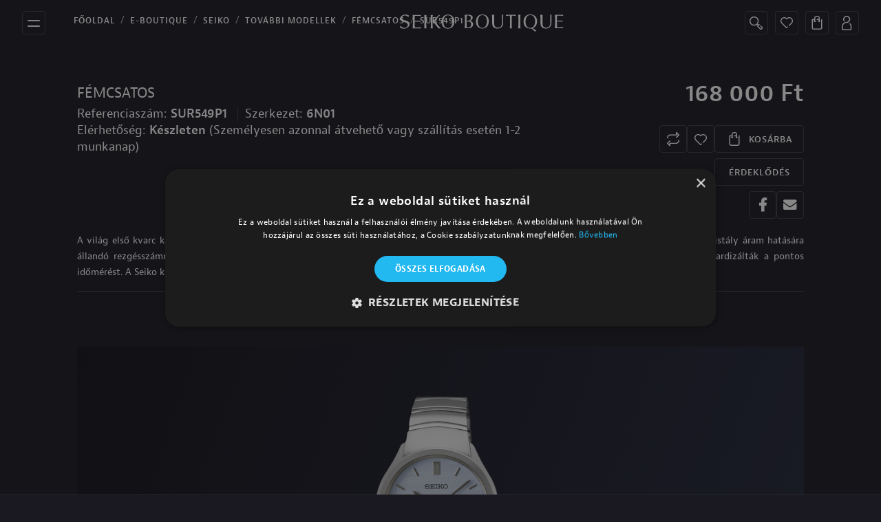

--- FILE ---
content_type: text/html; charset=UTF-8
request_url: https://seikoboutique.hu/ora/SUR549P1
body_size: 6460
content:
<!DOCTYPE html><html lang=hu><head><meta charset=utf-8><meta content="width=device-width, initial-scale=1, shrink-to-fit=no" name=viewport><link href=/apple-touch-icon.png rel=apple-touch-icon sizes=180x180><link href=/favicon-32x32.png rel=icon sizes=32x32 type=image/png><link href=/favicon-16x16.png rel=icon sizes=16x16 type=image/png><meta content=RNO92YDX_Ws3gTMyVr-AkOxVaBMXxKzhvUY8nOI0U6I name=google-site-verification><link href=/site.webmanifest rel=manifest><title>SUR549P1 | Seiko Boutique</title><meta content=article property=og:type><meta content="SUR549P1 - Seiko Boutique" property=og:title><meta content="A világ első kvarc karóráját a Seiko mutatta be 1969-ben. Az órát kvarc kristály szabályozza, és ez felelős egyben a pontosságért is. A kvarc kristály áram hatására állandó rezgésszámmal mozog. Ennek a mechanizmusnak a fizikáján, elképzelésein keresztül fejlesztették ki a oszcillátorokat, melyek standardizálták a pontos időmérést.  A Seiko kvarc szerkezete garancia a minőségre és hosszú éveken át biztosítja a megbízható és pontos működést a tulajdonosa számára." property=og:description><meta content=https://seikoboutique.hu/Products/SUR549P1.png property=og:image><meta content=850 property=og:image:width><meta content=1172 property=og:image:height><meta content=hu_HU property=og:locale><meta content=https://seikoboutique.hu/ora/SUR549P1 property=og:url><meta content="A világ első kvarc karóráját a Seiko mutatta be 1969-ben. Az órát kvarc kristály szabályozza, és ez felelős egyben a pontosságért is. A kvarc kristály áram hatására állandó rezgésszámmal mozog. Ennek a mechanizmusnak a fizikáján, elképzelésein keresztül fejlesztették ki a oszcillátorokat, melyek standardizálták a pontos időmérést.  A Seiko kvarc szerkezete garancia a minőségre és hosszú éveken át biztosítja a megbízható és pontos működést a tulajdonosa számára." name=description><meta content="Seiko Boutique" property=og:site_name><link crossorigin=anonymous href=//pro.fontawesome.com/releases/v5.10.0/css/all.css integrity=sha384-AYmEC3Yw5cVb3ZcuHtOA93w35dYTsvhLPVnYs9eStHfGJvOvKxVfELGroGkvsg+p media=screen rel=stylesheet><link href=//cdn.jsdelivr.net/npm/swiper@9/swiper-bundle.min.css media=screen rel=stylesheet><link href=//cdn.jsdelivr.net/npm/@fancyapps/ui@4.0/dist/fancybox.css media=screen rel=stylesheet><link href=/var/css/minified_9e09b01eaa6dadabe5059e96242a25cf2fd5a1d1.min.css media=screen rel=stylesheet><script>
</script>
<script>(function(w,d,s,l,i){w[l]=w[l]||[];w[l].push({'gtm.start':
new Date().getTime(),event:'gtm.js'});var f=d.getElementsByTagName(s)[0],
j=d.createElement(s),dl=l!='dataLayer'?'&l='+l:'';j.async=true;j.src=
'https://www.googletagmanager.com/gtm.js?id='+i+dl;f.parentNode.insertBefore(j,f);
})(window,document,'script','dataLayer','GTM-5HJQMNF');</script>
</head><body>


<noscript><iframe height=0 src="//www.googletagmanager.com/ns.html?id=GTM-5HJQMNF" style=display:none;visibility:hidden width=0></iframe></noscript>
<header><nav class="navbar navbar-light"><div class="container navbar-wrapper"><button class="collapsed navbar-toggler" data-target=#navMenu data-toggle=collapse type=button><span class="toggler-icon top-bar"></span><span class="bottom-bar toggler-icon"></span></button><nav aria-label=breadcrumb class=breadcrumb-navigation><ul class=breadcrumb><li aria-current=page class=breadcrumb-item><a href=/>Főoldal</a><li aria-current=page class=breadcrumb-item><a href=/e-boutique>E-Boutique</a><li aria-current=page class=breadcrumb-item><a href=/e-boutique/seiko-c375232 title=SEIKO>SEIKO</a><li aria-current=page class=breadcrumb-item><a href=/e-boutique/seiko/tovabbi-modellek-c375233 title="TOVÁBBI MODELLEK">TOVÁBBI MODELLEK</a><li aria-current=page class=breadcrumb-item><a href=/e-boutique/seiko/tovabbi-modellek/femcsatos-c574859 title=FÉMCSATOS>FÉMCSATOS</a><li aria-current=page class=breadcrumb-item><a title=SUR549P1>SUR549P1</a></ul></nav><div><a class=navbar-brand href=/><img alt="Seiko Boutique" src=/themes/frontend/images/seiko-boutique-logo.svg></a></div><div class=search-bar-wrapper id=searchBar><form action=/kereso/><input id=site-search name=q type=search><button onclick=closeSearch() type=button><img alt=Bezárás src=/themes/frontend/images/close.svg></button></form></div><div id=navIconList><button class="btn navIcon" id=navbar-search-button onclick=openSearch() type=button><img alt=Keresés src=/themes/frontend/images/search.svg></button><div id=wishlist-widget><li class="nav-item position-relative" id=cartBtn><a class="btn navIcon" href=/kedvencek><img alt=Kedvencek src=/themes/frontend/images/wishlist.svg></a></div><div id=mini-cart-container><li class="nav-item position-relative" id=cartBtn><a class="btn navIcon" href=#><img alt=Kosár src=/themes/frontend/images/shopping.svg></a></li><div class=miniCart id=miniCart><div class="inner w-100" id=miniCartInner><h3>Kosár</h3><p><strong>Kérlek <a href=/profil style="color: #da9a66;text-decoration: none;">jelentkezz be</a> a kosár használatához!</strong></div></div></div><a class="btn navIcon" href=/profil><img alt=Profil src=/themes/frontend/images/profile.svg></a></div></div><div class=searchbar><div style="flex: 1;"><input id=serachbar-input-mobile placeholder=Keresés...></div><div><button class="btn navIcon" id=navbar-search-button-mobile type=button><img alt=Keresés src=/themes/frontend/images/search.svg></button></div></div><div class="collapse navbar-collapse" id=navMenu><ul class=row id=navMenuList><li class=nav-item><a class=nav-link href=/aktualitasok>Aktualitások</a><li class=nav-item><a class=nav-link href=/e-boutique>E-boutique</a><li class=nav-item><a class=nav-link href=/boutique>Boutique</a><li class=nav-item><a class=nav-link href=/markanagykovetek>Márkanagykövetek</a><li class=nav-item><a class=nav-link href=/seiko-club>Seiko Club</a><li class=nav-item><a class=nav-link href=/magazin>Magazin</a><li class=nav-item><a class=nav-link href=/kapcsolat>Kapcsolat</a></ul><div class="m-0 row w-100" id=navLogoList><div class=header-main-category-row><div class="col-6 col-lg-2 col-md-2 navLogoMainListItem" onclick=openNavSiteLinks(1,event)><ul class=header-main-category-row-item><li class=nav-logo-item><picture><img alt="" class=header-main-category-row-image loading=lazy src=/header/grand_seiko-logo.png></picture></ul></div><div class="col-6 col-lg-2 col-md-2 navLogoMainListItem" onclick=openNavSiteLinks(2,event)><ul class=header-main-category-row-item><li class=nav-logo-item><picture><img alt="" class=header-main-category-row-image loading=lazy src=/header/seiko_logo_.png></picture></ul></div></div><div class="displayNone header-category-row"><div class="col-6 col-lg-2 col-md-2 navLogoListItem"><ul><li class=nav-logo-item><a href=/grand-seiko-kollekciok/masterpiece title="Masterpiece Collection"><picture><img alt="" loading=lazy src=/header/GS-Masterpiece.png></picture></a></ul></div><div class="col-6 col-lg-2 col-md-2 navLogoListItem"><ul><li class=nav-logo-item><a href=/grand-seiko-kollekciok/evolution-9 title="Evolution 9 Collection"><picture><img alt="" loading=lazy src=/header/GS-Evolution-9.png></picture></a></ul></div><div class="col-6 col-lg-2 col-md-2 navLogoListItem"><ul><li class=nav-logo-item><a href=/grand-seiko-kollekciok/heritage title="Heritage Collection"><picture><img alt="" loading=lazy src=/header/GS-Heritage.png></picture></a></ul></div><div class="col-6 col-lg-2 col-md-2 navLogoListItem"><ul><li class=nav-logo-item><a href=/grand-seiko-kollekciok/sport title="Sport Collection"><picture><img alt="" loading=lazy src=/header/GS-Sport.png></picture></a></ul></div><div class="col-6 col-lg-2 col-md-2 navLogoListItem"><ul><li class=nav-logo-item><a href=/grand-seiko-kollekciok/elegance title="Elegance Collection"><picture><img alt="" loading=lazy src=/header/GS-Elegance.png></picture></a></ul></div></div><div class="displayNone header-category-row2"><div class="col-6 col-lg-2 col-md-2 navLogoListItem"><ul><li class=nav-logo-item><a href=/seiko-kollekciok/king-seiko title="King Seiko"><picture><img alt="" loading=lazy src=/header/king_seiko-logo.png></picture></a></ul></div><div class="col-6 col-lg-2 col-md-2 navLogoListItem"><ul><li class=nav-logo-item><a href=/seiko-kollekciok/astron title=Astron><picture><img alt="" loading=lazy src=/header/astron-logo.png></picture></a></ul></div><div class="col-6 col-lg-2 col-md-2 navLogoListItem"><ul><li class=nav-logo-item><a href=/seiko-kollekciok/prospex title=Prospex><picture><img alt="" loading=lazy src=/header/prospex-logo.png></picture></a></ul></div><div class="col-6 col-lg-2 col-md-2 navLogoListItem"><ul><li class=nav-logo-item><a href=/seiko-kollekciok/presage title=Presage><picture><img alt="" loading=lazy src=/header/presage-logo.png></picture></a></ul></div><div class="col-6 col-lg-2 col-md-2 navLogoListItem"><ul><li class=nav-logo-item><a href=/seiko-kollekciok/seiko-5 title="Seiko 5"><picture><img alt="" loading=lazy src=/header/5sports-logo.png></picture></a></ul></div><div class="col-6 col-lg-2 col-md-2 navLogoListItem"><ul><li class=nav-logo-item><a href=/e-boutique-outlet title=Outlet><picture><img alt="" loading=lazy src=/header/Seiko%20Outlet.png></picture></a></ul></div><div class="col-6 col-lg-2 col-md-2 navLogoListItem"><ul><li class=nav-logo-item><a href=/e-boutique/seiko/prospex-ruhazat~c619631><picture><img alt="" loading=lazy src=/header/GS-Prospex-ruhazat.png></picture></a></ul></div></div><div class="col-12 nav-watchlist-wrapper"><p class=nav-watchlist title="Az összes óra megtekintése"><a href=/e-boutique>Az összes óra megtekintése</a></div></div><div class="row w-100" id=navMenuClose><div class=col-12><ul><li class=nav-item-close><a class="nav-close nav-link" data-target=#navMenu data-toggle=collapse href=#> Bezárás </a></ul></div></div></div></nav></header><div class=container id=productPageHeader><div class="product-page-row row"><div class="col-12 col-md-8"><img alt="További modellek" src=/themes/frontend/images/productlogo-details/blank.png><h2> Fémcsatos </h2><ul class=prodIds><li class=first><span>Referenciaszám:</span> SUR549P1 <li><span>Szerkezet:</span> 6N01</ul><ul class=prodIds><li class=first><span>Elérhetőség:</span> Készleten <span>(Személyesen azonnal átvehető vagy szállítás esetén 1-2 munkanap)</span></ul><h3><span></span></h3></div><div class="col-12 col-md-4 text-right"><div class="d-flex justify-content-end price-row-logo upper-row"><p class=retail-price> 168 000 <span>Ft</span></div><div class="p-0 row rowmobview"><div class="col-4 col-md-12 d-flex gap-5 justify-content-end mb-md-2 p-0"><div class="compare-btn-container product-detail-btn-1"><div class="product-compare product-compare-button" data-product-id=442051 href=#><img alt=Összehasonlítás class=mb-0 src=/themes/frontend/images/compare-icon.svg></div></div><div class="product-detail-btn-1 wishlist-btn-container"><button class="btn btn-primary iconBtn submitButton wishlist-product-addition" data-product-id=442051 title="Kedvencekbe teszem"><img alt=Kedvenc src=/themes/frontend/images/wishlist.svg></button></div><a class="btn btn-primary cart-button-large cart-product-addition product-detail-btn-1 product-detail-btn-3" href="/profil?login_redirect=/ora/SUR549P1"><img alt=Kosár src=/themes/frontend/images/shopping.svg> Kosárba </a></div><div class="col-4 col-md-12 d-flex gap-5 justify-content-md-end justify-content-start mb-md-2 p-0 pl-1"><button class="btn btn-primary p-0 product-detail-btn-3 product-detail-btn-3-small" data-target=#interestModal data-toggle=modal type=button> Érdeklődés </button></div><div class="col-4 col-md-12 d-flex gap-5 justify-content-md-end justify-content-start p-0 pl-1"><a class="btn btn-primary iconBtn product-detail-btn-1" href="https://www.facebook.com/sharer/sharer.php?u=https://seikoboutique.hu/ora/SUR549P1" target=_blank title=Megosztás><i class="fa-facebook-f fa-lg fab share-button"></i></a><a class="btn btn-primary iconBtn product-detail-btn-1" href="mailto:?subject=Seiko Boutique - SUR549P1&body=https://seikoboutique.hu/ora/SUR549P1" target=_blank title=Megosztás><i class="fa-envelope fa-lg fas share-button"></i></a></div></div></div><div class=col-12 id=product-page-text><p>A világ első kvarc karóráját a Seiko mutatta be 1969-ben. Az órát kvarc kristály szabályozza, és ez felelős egyben a pontosságért is. A kvarc kristály áram hatására állandó rezgésszámmal mozog. Ennek a mechanizmusnak a fizikáján, elképzelésein keresztül fejlesztették ki a oszcillátorokat, melyek standardizálták a pontos időmérést. A Seiko kvarc szerkezete garancia a minőségre és hosszú éveken át biztosítja a megbízható és pontos működést a tulajdonosa számára.</div></div></div><div class="container gallery-container"><div class="gallery-row row"><div class="col gallery-main-image"><a data-fancybox=gallery_small href=/Products/SUR549P1.png><picture><source height=430 srcset="/Products/16530/image-thumb__16530__seiko_productDetails/SUR549P1.png 1x, /Products/16530/image-thumb__16530__seiko_productDetails/SUR549P1@2x.png 2x" type=image/png width=300><img alt=SUR549P1 class=img-fluid height=430 loading=lazy src=/Products/16530/image-thumb__16530__seiko_productDetails/SUR549P1.png srcset="/Products/16530/image-thumb__16530__seiko_productDetails/SUR549P1.png 1x, /Products/16530/image-thumb__16530__seiko_productDetails/SUR549P1@2x.png 2x" width=300></picture></a></div></div></div><div class=container><div class="product-grid-template row"><div class="row specification-row"><span class=row-title>Specifikáció</span><div class="data-row row"><div class=data-row-element><span>Nem</span><span class=end-data> Női </span></div><div class=data-row-element><span>Brand</span><span class=end-data> SEIKO </span></div><div class=data-row-element><span>Kollekció</span><span class=end-data> További modellek </span></div><div class=data-row-element><span>Alkollekció</span><span class=end-data> Fémcsatos </span></div><div class=data-row-element><span>Tok</span><span class=end-data> Nemesacél óratok </span></div><div class=data-row-element><span>Tok átmérő</span><span class=end-data> 30 mm </span></div><div class=data-row-element><span>Szíj</span><span class=end-data> Nemesacél óraszíj </span></div><div class=data-row-element><span>Zár</span><span class=end-data> Háromrészes zár biztonsági nyomógombbal </span></div><div class=data-row-element><span>Üveg</span><span class=end-data> Hajlított hardlex üveg </span></div><div class=data-row-element><span>Vízállóság</span><span class=end-data> 5 bar </span></div></div></div><div class="price-row row"><div class="data-row row"><div class=price-row-top-element><div class=price-row-logo><img alt="További modellek" src=/themes/frontend/images/productlogo-details/blank.png></div><div class=price-row-text><ul><li><span>Ref: SUR549P1</span><li>Elérhetőség: Készleten<br> (Személyesen azonnal átvehető vagy szállítás esetén 1-2 munkanap) </ul></div></div><div class=price-row-bottom-element><div class="d-flex price-row-logo"><p class=retail-price> 168 000 <span>Ft</span></div><div class="p-0 row" id=productSpecs><div class="col-12 d-flex gap-5 justify-content-end p-0"><div class="compare-btn-container product-detail-btn-1"><div class="product-compare product-compare-button" data-product-id=442051 href=#><img alt=Összehasonlítás class=mb-0 src=/themes/frontend/images/compare-icon.svg></div></div><div class="product-detail-btn-1 wishlist-btn-container"><button class="btn btn-primary iconBtn submitButton wishlist-product-addition" data-product-id=442051 title="Kedvencekbe teszem"><img alt=Kedvenc src=/themes/frontend/images/wishlist.svg></button></div><a class="btn btn-primary cart-button-large cart-product-addition product-detail-btn-1 product-detail-btn-3" href="/profil?login_redirect=/ora/SUR549P1"><img alt=Kosár src=/themes/frontend/images/shopping.svg> Kosárba </a></div><div class="col-12 d-flex gap-5 justify-content-end mb-md-2 mt-2 p-0 pl-1"><button class="btn btn-primary p-0 product-detail-btn-3" data-target=#interestModal data-toggle=modal type=button> Érdeklődés </button></div><div class="col-12 d-flex gap-5 justify-content-end mt-2 mt-md-0 p-0 pl-1"><a class="btn product-detail-btn-text">MEGOSZTÁS</a><a class="btn btn-primary iconBtn product-detail-btn-1" href="https://www.facebook.com/sharer/sharer.php?u=https://seikoboutique.hu/ora/SUR549P1" target=_blank title=Megosztás><i class="fa-facebook-f fa-lg fab share-button"></i></a><a class="btn btn-primary iconBtn product-detail-btn-1" href="mailto:?subject=Seiko Boutique - SUR549P1&body=https://seikoboutique.hu/ora/SUR549P1" target=_blank title=Megosztás><i class="fa-envelope fa-lg fas share-button"></i></a></div></div></div></div></div><div class="row support-row"><h5 class=row-title>Támogatás</h5><div class="data-row row"><div class=data-row-element><a href=/Instructions/6N01_6N22_6N23_6N32_6N33_6N42_6N43_6N52_6N53_6N76_EN.pdf><img alt="Használati útmutató" src=/themes/frontend/images/document-icon.svg> Használati útmutató</a></div></div></div><div class="attributes-row row"><span class=row-title>Tulajdonságok</span><div class="data-row row"><div class=data-row-element><span>Szerkezet</span><span class=end-data> 6N01 </span></div><div class=data-row-element><span>Működés</span><span class=end-data> Kvarc </span></div><div class=data-row-element><span>Pontosság</span><span class=end-data> - 15 / +15 másodperc havonta </span></div><div class=data-row-element><span>Járástartalék</span><span class=end-data> 3 év </span></div></div></div></div></div><div aria-hidden=true aria-labelledby=staticBackdropLabel class="fade modal" data-backdrop=static data-keyboard=false id=interestModal tabindex=-1><div class="modal-dialog modal-dialog-centered modal-lg"><div class=modal-content><div class=modal-header><h5 class=modal-title id=staticBackdropLabel>Érdeklődés</h5><button aria-label=Close class=close data-dismiss=modal type=button><span aria-hidden=true>&times;</span></button></div><div class=modal-body> ... </div></div></div></div><div class="container similar-products"><div class=row><div class="col-12 text-center"><h3>HASONLÓ MODELLEK</h3></div></div><div class=row><div class=box-item><div class="box-item-compare-icon product-compare text-right" data-product-id=616144 href=# style="-webkit-transition: all .3s ease-in-out;"><img alt=Összehasonlítás src=/themes/frontend/images/compare-icon.svg></div><div class="new-limited text-left"></div><a href=/ora/SWR087P1 title=SWR087P1><picture><source height=1000 srcset="/Products/21669/image-thumb__21669__seiko_productList/SWR087P1.png 1x, /Products/21669/image-thumb__21669__seiko_productList/SWR087P1@2x.png 2x" type=image/png width=700><img alt=SWR087P1 class=box-item-image height=1000 loading=lazy src=/Products/21669/image-thumb__21669__seiko_productList/SWR087P1.png srcset="/Products/21669/image-thumb__21669__seiko_productList/SWR087P1.png 1x, /Products/21669/image-thumb__21669__seiko_productList/SWR087P1@2x.png 2x" width=700></picture></a><img alt="További modellek" class=box-item-brand-icon src=/themes/frontend/images/productlogo/blank.png><a href=/ora/SWR087P1 title=SWR087P1><h4 class="box-item-serial club-text-color"> SWR087P1 </h4></a><div class=box-item-buttons><a class="btn btn-primary" href=/ora/SWR087P1 title=SWR087P1> Részletek </a><div class="pl-2 product_616144 wishlist-btn-container"><button class="btn btn-primary iconBtn submitButton wishlist-product-addition" data-product-id=616144 title="Kedvencekbe teszem"><img alt="Kedvencekbe teszem" src=/themes/frontend/images/wishlist.svg></button></div></div></div><div class=box-item><div class="box-item-compare-icon product-compare text-right" data-product-id=616143 href=# style="-webkit-transition: all .3s ease-in-out;"><img alt=Összehasonlítás src=/themes/frontend/images/compare-icon.svg></div><div class="new-limited text-left"></div><a href=/ora/SWR085P1 title=SWR085P1><picture><source height=1000 srcset="/Products/21668/image-thumb__21668__seiko_productList/SWR085P1.png 1x, /Products/21668/image-thumb__21668__seiko_productList/SWR085P1@2x.png 2x" type=image/png width=700><img alt=SWR085P1 class=box-item-image height=1000 loading=lazy src=/Products/21668/image-thumb__21668__seiko_productList/SWR085P1.png srcset="/Products/21668/image-thumb__21668__seiko_productList/SWR085P1.png 1x, /Products/21668/image-thumb__21668__seiko_productList/SWR085P1@2x.png 2x" width=700></picture></a><img alt="További modellek" class=box-item-brand-icon src=/themes/frontend/images/productlogo/blank.png><a href=/ora/SWR085P1 title=SWR085P1><h4 class="box-item-serial club-text-color"> SWR085P1 </h4></a><div class=box-item-buttons><a class="btn btn-primary" href=/ora/SWR085P1 title=SWR085P1> Részletek </a><div class="pl-2 product_616143 wishlist-btn-container"><button class="btn btn-primary iconBtn submitButton wishlist-product-addition" data-product-id=616143 title="Kedvencekbe teszem"><img alt="Kedvencekbe teszem" src=/themes/frontend/images/wishlist.svg></button></div></div></div><div class=box-item><div class="box-item-compare-icon product-compare text-right" data-product-id=616142 href=# style="-webkit-transition: all .3s ease-in-out;"><img alt=Összehasonlítás src=/themes/frontend/images/compare-icon.svg></div><div class="new-limited text-left"></div><a href=/ora/SWR083P1 title=SWR083P1><picture><source height=1000 srcset="/Products/21667/image-thumb__21667__seiko_productList/SWR083P1.png 1x, /Products/21667/image-thumb__21667__seiko_productList/SWR083P1@2x.png 2x" type=image/png width=700><img alt=SWR083P1 class=box-item-image height=1000 loading=lazy src=/Products/21667/image-thumb__21667__seiko_productList/SWR083P1.png srcset="/Products/21667/image-thumb__21667__seiko_productList/SWR083P1.png 1x, /Products/21667/image-thumb__21667__seiko_productList/SWR083P1@2x.png 2x" width=700></picture></a><img alt="További modellek" class=box-item-brand-icon src=/themes/frontend/images/productlogo/blank.png><a href=/ora/SWR083P1 title=SWR083P1><h4 class="box-item-serial club-text-color"> SWR083P1 </h4></a><div class=box-item-buttons><a class="btn btn-primary" href=/ora/SWR083P1 title=SWR083P1> Részletek </a><div class="pl-2 product_616142 wishlist-btn-container"><button class="btn btn-primary iconBtn submitButton wishlist-product-addition" data-product-id=616142 title="Kedvencekbe teszem"><img alt="Kedvencekbe teszem" src=/themes/frontend/images/wishlist.svg></button></div></div></div><div class=box-item><div class="box-item-compare-icon product-compare text-right" data-product-id=442053 href=# style="-webkit-transition: all .3s ease-in-out;"><img alt=Összehasonlítás src=/themes/frontend/images/compare-icon.svg></div><div class="new-limited text-left"></div><a href=/ora/SUR552P1 title=SUR552P1><picture><source height=1000 srcset="/Products/16532/image-thumb__16532__seiko_productList/SUR552P1.png 1x, /Products/16532/image-thumb__16532__seiko_productList/SUR552P1@2x.png 2x" type=image/png width=700><img alt=SUR552P1 class=box-item-image height=1000 loading=lazy src=/Products/16532/image-thumb__16532__seiko_productList/SUR552P1.png srcset="/Products/16532/image-thumb__16532__seiko_productList/SUR552P1.png 1x, /Products/16532/image-thumb__16532__seiko_productList/SUR552P1@2x.png 2x" width=700></picture></a><img alt="További modellek" class=box-item-brand-icon src=/themes/frontend/images/productlogo/blank.png><a href=/ora/SUR552P1 title=SUR552P1><h4 class="box-item-serial club-text-color"> SUR552P1 </h4></a><div class=box-item-buttons><a class="btn btn-primary" href=/ora/SUR552P1 title=SUR552P1> Részletek </a><div class="pl-2 product_442053 wishlist-btn-container"><button class="btn btn-primary iconBtn submitButton wishlist-product-addition" data-product-id=442053 title="Kedvencekbe teszem"><img alt="Kedvencekbe teszem" src=/themes/frontend/images/wishlist.svg></button></div></div></div><div class=box-item><div class="box-item-compare-icon product-compare text-right" data-product-id=442052 href=# style="-webkit-transition: all .3s ease-in-out;"><img alt=Összehasonlítás src=/themes/frontend/images/compare-icon.svg></div><div class="new-limited text-left"></div><a href=/ora/SUR550P1 title=SUR550P1><picture><source height=1000 srcset="/Products/16531/image-thumb__16531__seiko_productList/SUR550P1.png 1x, /Products/16531/image-thumb__16531__seiko_productList/SUR550P1@2x.png 2x" type=image/png width=700><img alt=SUR550P1 class=box-item-image height=1000 loading=lazy src=/Products/16531/image-thumb__16531__seiko_productList/SUR550P1.png srcset="/Products/16531/image-thumb__16531__seiko_productList/SUR550P1.png 1x, /Products/16531/image-thumb__16531__seiko_productList/SUR550P1@2x.png 2x" width=700></picture></a><img alt="További modellek" class=box-item-brand-icon src=/themes/frontend/images/productlogo/blank.png><a href=/ora/SUR550P1 title=SUR550P1><h4 class="box-item-serial club-text-color"> SUR550P1 </h4></a><div class=box-item-buttons><a class="btn btn-primary" href=/ora/SUR550P1 title=SUR550P1> Részletek </a><div class="pl-2 product_442052 wishlist-btn-container"><button class="btn btn-primary iconBtn submitButton wishlist-product-addition" data-product-id=442052 title="Kedvencekbe teszem"><img alt="Kedvencekbe teszem" src=/themes/frontend/images/wishlist.svg></button></div></div></div></div></div><footer><div class=container><div class=row><div class="col-12 col-md-3"><h4>Kollekciók</h4><ul><li><li><a href=/seiko-kollekciok/king-seiko title="King Seiko">King Seiko</a><li><a href=/seiko-kollekciok/astron title=Astron>Astron</a><li><a href=/seiko-kollekciok/prospex title=Prospex>Prospex</a><li><a href=/seiko-kollekciok/presage title=Presage>Presage</a><li><a href=/seiko-kollekciok/seiko-5 title="5 Sports">5 Sports</a></ul></div><div class="col-12 col-md-3"><h4>Boutique</h4><ul><li><a href=/e-boutique title=E-Boutique>E-Boutique</a><li><a href=/boutique title="Seiko Boutique">Seiko Boutique</a><li><a href=/kapcsolat title=Kapcsolat>Kapcsolat</a></ul></div><div class="col-12 col-md-3"><h4>Seiko Club</h4><ul><li><a href=/aktualitasok/hirek~n375317 title=Hírek>Hírek</a><li><a href=/magazin title=Magazin>Magazin</a><li><a href=/profil title=Hírlevél>Hírlevél</a><li><a href=/partnerprogram>Partnerprogram</a></ul></div><div class="col-12 col-md-3"><h4>Információk</h4><ul><li><a href=/aszf-adatvedelem-oldalak/aszf title=ÁSZF>ÁSZF</a><li><a href=/aszf-adatvedelem-oldalak/adatvedelmi-nyilatkozat title="Adatvédelmi nyilatkozat">Adatvédelmi nyilatkozat</a><li><a href=/jatekszabalyzat>Játékszabályzat</a><li><a href=/aszf-adatvedelem-oldalak/impresszum>Impresszum</a></ul><a href=https://simplepartner.hu/PaymentService/Fizetesi_tajekoztato.pdf target=_blank><img alt="" class=img-fluid src=/themes/frontend/images/simplepay_logo_big.png style="max-width: 100%; position: relative; z-index: 100;"></a></div></div><div class="contactDatas row"><div class="col-12 col-md-3"><p><strong>Elérhetőségeink:</strong><br> 1065 Budapest, Bajcsy-Zsilinszky út 15/d<br> Telefonszám: +36 1 354 1204<br> E-mail: <a href="mailto: info@seikoboutique.hu">info@seikoboutique.hu</a></div><div class="col-12 col-md-3"><p><strong>Boutique nyitvatartás:</strong><br> Hétfő-Péntek: 10:00-18:00<br> Szombat: 10:00 - 16:00 <p>&nbsp; <p>&nbsp;</div><div class="col-12 col-md-3"><p><strong>Szerviz nyitvatartás:</strong><br> Hétfő -Csütörtök: 10:00-15:00<br> Telefonszám: +36 1 311 2420<br> &nbsp; <p>&nbsp;</div><div class="col-12 col-md-3 social"><ul><li><a href=https://www.facebook.com/seikoboutiquebudapest/ target=_blank title=Facebook><i class="fa-facebook-f fa-fw fab"></i></a><li><a href=https://www.youtube.com/channel/UCzCX1hS5uBt05uad76LEq2Q target=_blank title=Youtube><i class="fa-fw fa-youtube fab"></i></a><li><a href=https://www.instagram.com/seikoboutiquebudapest target=_blank title=Instagram><i class="fa-fw fa-instagram fab"></i></a></ul></div></div></div></footer><div id=compareDiv></div><div class=container><div class="justify-content-center row"><div data-link=/aszf-adatvedelem-oldalak/adatvedelmi-nyilatkozat id=cookie-banner></div></div></div><script src=/var/js/minified_b7335ce9b6d9ef19d15e2ecaf2b11abd80331dfb.min.js></script><!--[if lt IE 9]><script src="https://oss.maxcdn.com/html5shiv/3.7.2/html5shiv.min.js"></script><![endif]--><!--[if lt IE 9]><script src="https://oss.maxcdn.com/respond/1.4.2/respond.min.js"></script><![endif]--><script src=//cdn.jsdelivr.net/npm/swiper@9/swiper-bundle.min.js></script><script src=//cdn.jsdelivr.net/npm/@fancyapps/ui@4.0/dist/fancybox.umd.js></script><script>dataLayer.push({'event':'view_item',ecommerce:{"items":[{"item_id":442051,"item_name":"SUR549P1","item_brand":"SEIKO","price":168000,"quantity":1,"currency":"HUF","item_gender":"N\u0151i","item_collection":"Tov\u00e1bbi modellek","item_subcollection":"F\u00e9mcsatos","item_category":"SEIKO","item_category2":"Tov\u00e1bbi modellek","item_category3":"F\u00e9mcsatos"}]}});dataLayer.push({'event':'product_impression',ecommerce:{"item_list_id":442051,"item_list_name":"SUR549P1","items":[{"item_id":616144,"item_name":"SWR087P1","item_brand":"SEIKO","price":178000,"quantity":1,"currency":"HUF","item_gender":"N\u0151i","item_collection":"Tov\u00e1bbi modellek","item_subcollection":"F\u00e9mcsatos","item_category":"SEIKO","item_category2":"Tov\u00e1bbi modellek","item_category3":"F\u00e9mcsatos"},{"item_id":616143,"item_name":"SWR085P1","item_brand":"SEIKO","price":159000,"quantity":1,"currency":"HUF","item_gender":"N\u0151i","item_collection":"Tov\u00e1bbi modellek","item_subcollection":"F\u00e9mcsatos","item_category":"SEIKO","item_category2":"Tov\u00e1bbi modellek","item_category3":"F\u00e9mcsatos"},{"item_id":616142,"item_name":"SWR083P1","item_brand":"SEIKO","price":159000,"quantity":1,"currency":"HUF","item_gender":"N\u0151i","item_collection":"Tov\u00e1bbi modellek","item_subcollection":"F\u00e9mcsatos","item_category":"SEIKO","item_category2":"Tov\u00e1bbi modellek","item_category3":"F\u00e9mcsatos"},{"item_id":442053,"item_name":"SUR552P1","item_brand":"SEIKO","price":192000,"quantity":1,"currency":"HUF","item_gender":"N\u0151i","item_collection":"Tov\u00e1bbi modellek","item_subcollection":"F\u00e9mcsatos","item_category":"SEIKO","item_category2":"Tov\u00e1bbi modellek","item_category3":"F\u00e9mcsatos"},{"item_id":442052,"item_name":"SUR550P1","item_brand":"SEIKO","price":188000,"quantity":1,"currency":"HUF","item_gender":"N\u0151i","item_collection":"Tov\u00e1bbi modellek","item_subcollection":"F\u00e9mcsatos","item_category":"SEIKO","item_category2":"Tov\u00e1bbi modellek","item_category3":"F\u00e9mcsatos"}]}});dataLayer.push({'event':'select_item',ecommerce:{"item_list_id":442051,"item_list_name":"SUR549P1","items":[{"item_id":442051,"item_name":"SUR549P1","item_brand":"SEIKO","price":168000,"quantity":1,"currency":"HUF","item_gender":"N\u0151i","item_collection":"Tov\u00e1bbi modellek","item_subcollection":"F\u00e9mcsatos","item_category":"SEIKO","item_category2":"Tov\u00e1bbi modellek","item_category3":"F\u00e9mcsatos"}]}})</script><script>lightbox.option({
            'resizeDuration': 200,
            'alwaysShowNavOnTouchDevices': true,
            'wrapAround': true,
            'disableScrolling': true,
            'fitImagesInViewport': true,
            'albumLabel': "%1 / %2"
        });

        const sku = 'SUR549P1';</script></body></html>

--- FILE ---
content_type: text/css
request_url: https://seikoboutique.hu/var/css/minified_9e09b01eaa6dadabe5059e96242a25cf2fd5a1d1.min.css
body_size: 73769
content:
@charset "UTF-8";
@import url(https://p.typekit.net/p.css?s=1&k=rzc5mbh&ht=tk&f=17373.17374.17375.17376.17377.17378.17379.17380.17381.17382&a=36017764&app=typekit&e=css);@import url(https://fonts.googleapis.com/css?family=Open+Sans:300,300italic,400,400italic,500,500italic,600,600italic,700,700italic,800,800italic&subset=latin,latin-ext);
/*!
 * animate.css -http://daneden.me/animate
 * Version - 3.5.1
 * Licensed under the MIT license - http://opensource.org/licenses/MIT
 *
 * Copyright (c) 2016 Daniel Eden
 */
 .animated{-webkit-animation-duration:1s;animation-duration:1s;-webkit-animation-fill-mode:both;animation-fill-mode:both}.animated.infinite{-webkit-animation-iteration-count:infinite;animation-iteration-count:infinite}.animated.hinge{-webkit-animation-duration:2s;animation-duration:2s}.animated.flipOutX,.animated.flipOutY,.animated.bounceIn,.animated.bounceOut{-webkit-animation-duration:.75s;animation-duration:.75s}@-webkit-keyframes bounce{from,20%,53%,80%,to{-webkit-animation-timing-function:cubic-bezier(.215,.61,.355,1);animation-timing-function:cubic-bezier(.215,.61,.355,1);-webkit-transform:translate3d(0,0,0);transform:translate3d(0,0,0)}40%,43%{-webkit-animation-timing-function:cubic-bezier(.755,.05,.855,.06);animation-timing-function:cubic-bezier(.755,.05,.855,.06);-webkit-transform:translate3d(0,-30px,0);transform:translate3d(0,-30px,0)}70%{-webkit-animation-timing-function:cubic-bezier(.755,.05,.855,.06);animation-timing-function:cubic-bezier(.755,.05,.855,.06);-webkit-transform:translate3d(0,-15px,0);transform:translate3d(0,-15px,0)}90%{-webkit-transform:translate3d(0,-4px,0);transform:translate3d(0,-4px,0)}}@keyframes bounce{from,20%,53%,80%,to{-webkit-animation-timing-function:cubic-bezier(.215,.61,.355,1);animation-timing-function:cubic-bezier(.215,.61,.355,1);-webkit-transform:translate3d(0,0,0);transform:translate3d(0,0,0)}40%,43%{-webkit-animation-timing-function:cubic-bezier(.755,.05,.855,.06);animation-timing-function:cubic-bezier(.755,.05,.855,.06);-webkit-transform:translate3d(0,-30px,0);transform:translate3d(0,-30px,0)}70%{-webkit-animation-timing-function:cubic-bezier(.755,.05,.855,.06);animation-timing-function:cubic-bezier(.755,.05,.855,.06);-webkit-transform:translate3d(0,-15px,0);transform:translate3d(0,-15px,0)}90%{-webkit-transform:translate3d(0,-4px,0);transform:translate3d(0,-4px,0)}}.bounce{-webkit-animation-name:bounce;animation-name:bounce;-webkit-transform-origin:center bottom;transform-origin:center bottom}@-webkit-keyframes flash{from,50%,to{opacity:1}25%,75%{opacity:0}}@keyframes flash{from,50%,to{opacity:1}25%,75%{opacity:0}}.flash{-webkit-animation-name:flash;animation-name:flash}@-webkit-keyframes pulse{from{-webkit-transform:scale3d(1,1,1);transform:scale3d(1,1,1)}50%{-webkit-transform:scale3d(1.05,1.05,1.05);transform:scale3d(1.05,1.05,1.05)}to{-webkit-transform:scale3d(1,1,1);transform:scale3d(1,1,1)}}@keyframes pulse{from{-webkit-transform:scale3d(1,1,1);transform:scale3d(1,1,1)}50%{-webkit-transform:scale3d(1.05,1.05,1.05);transform:scale3d(1.05,1.05,1.05)}to{-webkit-transform:scale3d(1,1,1);transform:scale3d(1,1,1)}}.pulse{-webkit-animation-name:pulse;animation-name:pulse}@-webkit-keyframes rubberBand{from{-webkit-transform:scale3d(1,1,1);transform:scale3d(1,1,1)}30%{-webkit-transform:scale3d(1.25,.75,1);transform:scale3d(1.25,.75,1)}40%{-webkit-transform:scale3d(.75,1.25,1);transform:scale3d(.75,1.25,1)}50%{-webkit-transform:scale3d(1.15,.85,1);transform:scale3d(1.15,.85,1)}65%{-webkit-transform:scale3d(.95,1.05,1);transform:scale3d(.95,1.05,1)}75%{-webkit-transform:scale3d(1.05,.95,1);transform:scale3d(1.05,.95,1)}to{-webkit-transform:scale3d(1,1,1);transform:scale3d(1,1,1)}}@keyframes rubberBand{from{-webkit-transform:scale3d(1,1,1);transform:scale3d(1,1,1)}30%{-webkit-transform:scale3d(1.25,.75,1);transform:scale3d(1.25,.75,1)}40%{-webkit-transform:scale3d(.75,1.25,1);transform:scale3d(.75,1.25,1)}50%{-webkit-transform:scale3d(1.15,.85,1);transform:scale3d(1.15,.85,1)}65%{-webkit-transform:scale3d(.95,1.05,1);transform:scale3d(.95,1.05,1)}75%{-webkit-transform:scale3d(1.05,.95,1);transform:scale3d(1.05,.95,1)}to{-webkit-transform:scale3d(1,1,1);transform:scale3d(1,1,1)}}.rubberBand{-webkit-animation-name:rubberBand;animation-name:rubberBand}@-webkit-keyframes shake{from,to{-webkit-transform:translate3d(0,0,0);transform:translate3d(0,0,0)}10%,30%,50%,70%,90%{-webkit-transform:translate3d(-10px,0,0);transform:translate3d(-10px,0,0)}20%,40%,60%,80%{-webkit-transform:translate3d(10px,0,0);transform:translate3d(10px,0,0)}}@keyframes shake{from,to{-webkit-transform:translate3d(0,0,0);transform:translate3d(0,0,0)}10%,30%,50%,70%,90%{-webkit-transform:translate3d(-10px,0,0);transform:translate3d(-10px,0,0)}20%,40%,60%,80%{-webkit-transform:translate3d(10px,0,0);transform:translate3d(10px,0,0)}}.shake{-webkit-animation-name:shake;animation-name:shake}@-webkit-keyframes headShake{0%{-webkit-transform:translateX(0);transform:translateX(0)}6.5%{-webkit-transform:translateX(-6px) rotateY(-9deg);transform:translateX(-6px) rotateY(-9deg)}18.5%{-webkit-transform:translateX(5px) rotateY(7deg);transform:translateX(5px) rotateY(7deg)}31.5%{-webkit-transform:translateX(-3px) rotateY(-5deg);transform:translateX(-3px) rotateY(-5deg)}43.5%{-webkit-transform:translateX(2px) rotateY(3deg);transform:translateX(2px) rotateY(3deg)}50%{-webkit-transform:translateX(0);transform:translateX(0)}}@keyframes headShake{0%{-webkit-transform:translateX(0);transform:translateX(0)}6.5%{-webkit-transform:translateX(-6px) rotateY(-9deg);transform:translateX(-6px) rotateY(-9deg)}18.5%{-webkit-transform:translateX(5px) rotateY(7deg);transform:translateX(5px) rotateY(7deg)}31.5%{-webkit-transform:translateX(-3px) rotateY(-5deg);transform:translateX(-3px) rotateY(-5deg)}43.5%{-webkit-transform:translateX(2px) rotateY(3deg);transform:translateX(2px) rotateY(3deg)}50%{-webkit-transform:translateX(0);transform:translateX(0)}}.headShake{-webkit-animation-timing-function:ease-in-out;animation-timing-function:ease-in-out;-webkit-animation-name:headShake;animation-name:headShake}@-webkit-keyframes swing{20%{-webkit-transform:rotate3d(0,0,1,15deg);transform:rotate3d(0,0,1,15deg)}40%{-webkit-transform:rotate3d(0,0,1,-10deg);transform:rotate3d(0,0,1,-10deg)}60%{-webkit-transform:rotate3d(0,0,1,5deg);transform:rotate3d(0,0,1,5deg)}80%{-webkit-transform:rotate3d(0,0,1,-5deg);transform:rotate3d(0,0,1,-5deg)}to{-webkit-transform:rotate3d(0,0,1,0deg);transform:rotate3d(0,0,1,0deg)}}@keyframes swing{20%{-webkit-transform:rotate3d(0,0,1,15deg);transform:rotate3d(0,0,1,15deg)}40%{-webkit-transform:rotate3d(0,0,1,-10deg);transform:rotate3d(0,0,1,-10deg)}60%{-webkit-transform:rotate3d(0,0,1,5deg);transform:rotate3d(0,0,1,5deg)}80%{-webkit-transform:rotate3d(0,0,1,-5deg);transform:rotate3d(0,0,1,-5deg)}to{-webkit-transform:rotate3d(0,0,1,0deg);transform:rotate3d(0,0,1,0deg)}}.swing{-webkit-transform-origin:top center;transform-origin:top center;-webkit-animation-name:swing;animation-name:swing}@-webkit-keyframes tada{from{-webkit-transform:scale3d(1,1,1);transform:scale3d(1,1,1)}10%,20%{-webkit-transform:scale3d(.9,.9,.9) rotate3d(0,0,1,-3deg);transform:scale3d(.9,.9,.9) rotate3d(0,0,1,-3deg)}30%,50%,70%,90%{-webkit-transform:scale3d(1.1,1.1,1.1) rotate3d(0,0,1,3deg);transform:scale3d(1.1,1.1,1.1) rotate3d(0,0,1,3deg)}40%,60%,80%{-webkit-transform:scale3d(1.1,1.1,1.1) rotate3d(0,0,1,-3deg);transform:scale3d(1.1,1.1,1.1) rotate3d(0,0,1,-3deg)}to{-webkit-transform:scale3d(1,1,1);transform:scale3d(1,1,1)}}@keyframes tada{from{-webkit-transform:scale3d(1,1,1);transform:scale3d(1,1,1)}10%,20%{-webkit-transform:scale3d(.9,.9,.9) rotate3d(0,0,1,-3deg);transform:scale3d(.9,.9,.9) rotate3d(0,0,1,-3deg)}30%,50%,70%,90%{-webkit-transform:scale3d(1.1,1.1,1.1) rotate3d(0,0,1,3deg);transform:scale3d(1.1,1.1,1.1) rotate3d(0,0,1,3deg)}40%,60%,80%{-webkit-transform:scale3d(1.1,1.1,1.1) rotate3d(0,0,1,-3deg);transform:scale3d(1.1,1.1,1.1) rotate3d(0,0,1,-3deg)}to{-webkit-transform:scale3d(1,1,1);transform:scale3d(1,1,1)}}.tada{-webkit-animation-name:tada;animation-name:tada}@-webkit-keyframes wobble{from{-webkit-transform:none;transform:none}15%{-webkit-transform:translate3d(-25%,0,0) rotate3d(0,0,1,-5deg);transform:translate3d(-25%,0,0) rotate3d(0,0,1,-5deg)}30%{-webkit-transform:translate3d(20%,0,0) rotate3d(0,0,1,3deg);transform:translate3d(20%,0,0) rotate3d(0,0,1,3deg)}45%{-webkit-transform:translate3d(-15%,0,0) rotate3d(0,0,1,-3deg);transform:translate3d(-15%,0,0) rotate3d(0,0,1,-3deg)}60%{-webkit-transform:translate3d(10%,0,0) rotate3d(0,0,1,2deg);transform:translate3d(10%,0,0) rotate3d(0,0,1,2deg)}75%{-webkit-transform:translate3d(-5%,0,0) rotate3d(0,0,1,-1deg);transform:translate3d(-5%,0,0) rotate3d(0,0,1,-1deg)}to{-webkit-transform:none;transform:none}}@keyframes wobble{from{-webkit-transform:none;transform:none}15%{-webkit-transform:translate3d(-25%,0,0) rotate3d(0,0,1,-5deg);transform:translate3d(-25%,0,0) rotate3d(0,0,1,-5deg)}30%{-webkit-transform:translate3d(20%,0,0) rotate3d(0,0,1,3deg);transform:translate3d(20%,0,0) rotate3d(0,0,1,3deg)}45%{-webkit-transform:translate3d(-15%,0,0) rotate3d(0,0,1,-3deg);transform:translate3d(-15%,0,0) rotate3d(0,0,1,-3deg)}60%{-webkit-transform:translate3d(10%,0,0) rotate3d(0,0,1,2deg);transform:translate3d(10%,0,0) rotate3d(0,0,1,2deg)}75%{-webkit-transform:translate3d(-5%,0,0) rotate3d(0,0,1,-1deg);transform:translate3d(-5%,0,0) rotate3d(0,0,1,-1deg)}to{-webkit-transform:none;transform:none}}.wobble{-webkit-animation-name:wobble;animation-name:wobble}@-webkit-keyframes jello{from,11.1%,to{-webkit-transform:none;transform:none}22.2%{-webkit-transform:skewX(-12.5deg) skewY(-12.5deg);transform:skewX(-12.5deg) skewY(-12.5deg)}33.3%{-webkit-transform:skewX(6.25deg) skewY(6.25deg);transform:skewX(6.25deg) skewY(6.25deg)}44.4%{-webkit-transform:skewX(-3.125deg) skewY(-3.125deg);transform:skewX(-3.125deg) skewY(-3.125deg)}55.5%{-webkit-transform:skewX(1.5625deg) skewY(1.5625deg);transform:skewX(1.5625deg) skewY(1.5625deg)}66.6%{-webkit-transform:skewX(-0.78125deg) skewY(-0.78125deg);transform:skewX(-0.78125deg) skewY(-0.78125deg)}77.7%{-webkit-transform:skewX(0.390625deg) skewY(0.390625deg);transform:skewX(0.390625deg) skewY(0.390625deg)}88.8%{-webkit-transform:skewX(-0.1953125deg) skewY(-0.1953125deg);transform:skewX(-0.1953125deg) skewY(-0.1953125deg)}}@keyframes jello{from,11.1%,to{-webkit-transform:none;transform:none}22.2%{-webkit-transform:skewX(-12.5deg) skewY(-12.5deg);transform:skewX(-12.5deg) skewY(-12.5deg)}33.3%{-webkit-transform:skewX(6.25deg) skewY(6.25deg);transform:skewX(6.25deg) skewY(6.25deg)}44.4%{-webkit-transform:skewX(-3.125deg) skewY(-3.125deg);transform:skewX(-3.125deg) skewY(-3.125deg)}55.5%{-webkit-transform:skewX(1.5625deg) skewY(1.5625deg);transform:skewX(1.5625deg) skewY(1.5625deg)}66.6%{-webkit-transform:skewX(-0.78125deg) skewY(-0.78125deg);transform:skewX(-0.78125deg) skewY(-0.78125deg)}77.7%{-webkit-transform:skewX(0.390625deg) skewY(0.390625deg);transform:skewX(0.390625deg) skewY(0.390625deg)}88.8%{-webkit-transform:skewX(-0.1953125deg) skewY(-0.1953125deg);transform:skewX(-0.1953125deg) skewY(-0.1953125deg)}}.jello{-webkit-animation-name:jello;animation-name:jello;-webkit-transform-origin:center;transform-origin:center}@-webkit-keyframes bounceIn{from,20%,40%,60%,80%,to{-webkit-animation-timing-function:cubic-bezier(.215,.61,.355,1);animation-timing-function:cubic-bezier(.215,.61,.355,1)}0%{opacity:0;-webkit-transform:scale3d(.3,.3,.3);transform:scale3d(.3,.3,.3)}20%{-webkit-transform:scale3d(1.1,1.1,1.1);transform:scale3d(1.1,1.1,1.1)}40%{-webkit-transform:scale3d(.9,.9,.9);transform:scale3d(.9,.9,.9)}60%{opacity:1;-webkit-transform:scale3d(1.03,1.03,1.03);transform:scale3d(1.03,1.03,1.03)}80%{-webkit-transform:scale3d(.97,.97,.97);transform:scale3d(.97,.97,.97)}to{opacity:1;-webkit-transform:scale3d(1,1,1);transform:scale3d(1,1,1)}}@keyframes bounceIn{from,20%,40%,60%,80%,to{-webkit-animation-timing-function:cubic-bezier(.215,.61,.355,1);animation-timing-function:cubic-bezier(.215,.61,.355,1)}0%{opacity:0;-webkit-transform:scale3d(.3,.3,.3);transform:scale3d(.3,.3,.3)}20%{-webkit-transform:scale3d(1.1,1.1,1.1);transform:scale3d(1.1,1.1,1.1)}40%{-webkit-transform:scale3d(.9,.9,.9);transform:scale3d(.9,.9,.9)}60%{opacity:1;-webkit-transform:scale3d(1.03,1.03,1.03);transform:scale3d(1.03,1.03,1.03)}80%{-webkit-transform:scale3d(.97,.97,.97);transform:scale3d(.97,.97,.97)}to{opacity:1;-webkit-transform:scale3d(1,1,1);transform:scale3d(1,1,1)}}.bounceIn{-webkit-animation-name:bounceIn;animation-name:bounceIn}@-webkit-keyframes bounceInDown{from,60%,75%,90%,to{-webkit-animation-timing-function:cubic-bezier(.215,.61,.355,1);animation-timing-function:cubic-bezier(.215,.61,.355,1)}0%{opacity:0;-webkit-transform:translate3d(0,-3000px,0);transform:translate3d(0,-3000px,0)}60%{opacity:1;-webkit-transform:translate3d(0,25px,0);transform:translate3d(0,25px,0)}75%{-webkit-transform:translate3d(0,-10px,0);transform:translate3d(0,-10px,0)}90%{-webkit-transform:translate3d(0,5px,0);transform:translate3d(0,5px,0)}to{-webkit-transform:none;transform:none}}@keyframes bounceInDown{from,60%,75%,90%,to{-webkit-animation-timing-function:cubic-bezier(.215,.61,.355,1);animation-timing-function:cubic-bezier(.215,.61,.355,1)}0%{opacity:0;-webkit-transform:translate3d(0,-3000px,0);transform:translate3d(0,-3000px,0)}60%{opacity:1;-webkit-transform:translate3d(0,25px,0);transform:translate3d(0,25px,0)}75%{-webkit-transform:translate3d(0,-10px,0);transform:translate3d(0,-10px,0)}90%{-webkit-transform:translate3d(0,5px,0);transform:translate3d(0,5px,0)}to{-webkit-transform:none;transform:none}}.bounceInDown{-webkit-animation-name:bounceInDown;animation-name:bounceInDown}@-webkit-keyframes bounceInLeft{from,60%,75%,90%,to{-webkit-animation-timing-function:cubic-bezier(.215,.61,.355,1);animation-timing-function:cubic-bezier(.215,.61,.355,1)}0%{opacity:0;-webkit-transform:translate3d(-3000px,0,0);transform:translate3d(-3000px,0,0)}60%{opacity:1;-webkit-transform:translate3d(25px,0,0);transform:translate3d(25px,0,0)}75%{-webkit-transform:translate3d(-10px,0,0);transform:translate3d(-10px,0,0)}90%{-webkit-transform:translate3d(5px,0,0);transform:translate3d(5px,0,0)}to{-webkit-transform:none;transform:none}}@keyframes bounceInLeft{from,60%,75%,90%,to{-webkit-animation-timing-function:cubic-bezier(.215,.61,.355,1);animation-timing-function:cubic-bezier(.215,.61,.355,1)}0%{opacity:0;-webkit-transform:translate3d(-3000px,0,0);transform:translate3d(-3000px,0,0)}60%{opacity:1;-webkit-transform:translate3d(25px,0,0);transform:translate3d(25px,0,0)}75%{-webkit-transform:translate3d(-10px,0,0);transform:translate3d(-10px,0,0)}90%{-webkit-transform:translate3d(5px,0,0);transform:translate3d(5px,0,0)}to{-webkit-transform:none;transform:none}}.bounceInLeft{-webkit-animation-name:bounceInLeft;animation-name:bounceInLeft}@-webkit-keyframes bounceInRight{from,60%,75%,90%,to{-webkit-animation-timing-function:cubic-bezier(.215,.61,.355,1);animation-timing-function:cubic-bezier(.215,.61,.355,1)}from{opacity:0;-webkit-transform:translate3d(3000px,0,0);transform:translate3d(3000px,0,0)}60%{opacity:1;-webkit-transform:translate3d(-25px,0,0);transform:translate3d(-25px,0,0)}75%{-webkit-transform:translate3d(10px,0,0);transform:translate3d(10px,0,0)}90%{-webkit-transform:translate3d(-5px,0,0);transform:translate3d(-5px,0,0)}to{-webkit-transform:none;transform:none}}@keyframes bounceInRight{from,60%,75%,90%,to{-webkit-animation-timing-function:cubic-bezier(.215,.61,.355,1);animation-timing-function:cubic-bezier(.215,.61,.355,1)}from{opacity:0;-webkit-transform:translate3d(3000px,0,0);transform:translate3d(3000px,0,0)}60%{opacity:1;-webkit-transform:translate3d(-25px,0,0);transform:translate3d(-25px,0,0)}75%{-webkit-transform:translate3d(10px,0,0);transform:translate3d(10px,0,0)}90%{-webkit-transform:translate3d(-5px,0,0);transform:translate3d(-5px,0,0)}to{-webkit-transform:none;transform:none}}.bounceInRight{-webkit-animation-name:bounceInRight;animation-name:bounceInRight}@-webkit-keyframes bounceInUp{from,60%,75%,90%,to{-webkit-animation-timing-function:cubic-bezier(.215,.61,.355,1);animation-timing-function:cubic-bezier(.215,.61,.355,1)}from{opacity:0;-webkit-transform:translate3d(0,3000px,0);transform:translate3d(0,3000px,0)}60%{opacity:1;-webkit-transform:translate3d(0,-20px,0);transform:translate3d(0,-20px,0)}75%{-webkit-transform:translate3d(0,10px,0);transform:translate3d(0,10px,0)}90%{-webkit-transform:translate3d(0,-5px,0);transform:translate3d(0,-5px,0)}to{-webkit-transform:translate3d(0,0,0);transform:translate3d(0,0,0)}}@keyframes bounceInUp{from,60%,75%,90%,to{-webkit-animation-timing-function:cubic-bezier(.215,.61,.355,1);animation-timing-function:cubic-bezier(.215,.61,.355,1)}from{opacity:0;-webkit-transform:translate3d(0,3000px,0);transform:translate3d(0,3000px,0)}60%{opacity:1;-webkit-transform:translate3d(0,-20px,0);transform:translate3d(0,-20px,0)}75%{-webkit-transform:translate3d(0,10px,0);transform:translate3d(0,10px,0)}90%{-webkit-transform:translate3d(0,-5px,0);transform:translate3d(0,-5px,0)}to{-webkit-transform:translate3d(0,0,0);transform:translate3d(0,0,0)}}.bounceInUp{-webkit-animation-name:bounceInUp;animation-name:bounceInUp}@-webkit-keyframes bounceOut{20%{-webkit-transform:scale3d(.9,.9,.9);transform:scale3d(.9,.9,.9)}50%,55%{opacity:1;-webkit-transform:scale3d(1.1,1.1,1.1);transform:scale3d(1.1,1.1,1.1)}to{opacity:0;-webkit-transform:scale3d(.3,.3,.3);transform:scale3d(.3,.3,.3)}}@keyframes bounceOut{20%{-webkit-transform:scale3d(.9,.9,.9);transform:scale3d(.9,.9,.9)}50%,55%{opacity:1;-webkit-transform:scale3d(1.1,1.1,1.1);transform:scale3d(1.1,1.1,1.1)}to{opacity:0;-webkit-transform:scale3d(.3,.3,.3);transform:scale3d(.3,.3,.3)}}.bounceOut{-webkit-animation-name:bounceOut;animation-name:bounceOut}@-webkit-keyframes bounceOutDown{20%{-webkit-transform:translate3d(0,10px,0);transform:translate3d(0,10px,0)}40%,45%{opacity:1;-webkit-transform:translate3d(0,-20px,0);transform:translate3d(0,-20px,0)}to{opacity:0;-webkit-transform:translate3d(0,2000px,0);transform:translate3d(0,2000px,0)}}@keyframes bounceOutDown{20%{-webkit-transform:translate3d(0,10px,0);transform:translate3d(0,10px,0)}40%,45%{opacity:1;-webkit-transform:translate3d(0,-20px,0);transform:translate3d(0,-20px,0)}to{opacity:0;-webkit-transform:translate3d(0,2000px,0);transform:translate3d(0,2000px,0)}}.bounceOutDown{-webkit-animation-name:bounceOutDown;animation-name:bounceOutDown}@-webkit-keyframes bounceOutLeft{20%{opacity:1;-webkit-transform:translate3d(20px,0,0);transform:translate3d(20px,0,0)}to{opacity:0;-webkit-transform:translate3d(-2000px,0,0);transform:translate3d(-2000px,0,0)}}@keyframes bounceOutLeft{20%{opacity:1;-webkit-transform:translate3d(20px,0,0);transform:translate3d(20px,0,0)}to{opacity:0;-webkit-transform:translate3d(-2000px,0,0);transform:translate3d(-2000px,0,0)}}.bounceOutLeft{-webkit-animation-name:bounceOutLeft;animation-name:bounceOutLeft}@-webkit-keyframes bounceOutRight{20%{opacity:1;-webkit-transform:translate3d(-20px,0,0);transform:translate3d(-20px,0,0)}to{opacity:0;-webkit-transform:translate3d(2000px,0,0);transform:translate3d(2000px,0,0)}}@keyframes bounceOutRight{20%{opacity:1;-webkit-transform:translate3d(-20px,0,0);transform:translate3d(-20px,0,0)}to{opacity:0;-webkit-transform:translate3d(2000px,0,0);transform:translate3d(2000px,0,0)}}.bounceOutRight{-webkit-animation-name:bounceOutRight;animation-name:bounceOutRight}@-webkit-keyframes bounceOutUp{20%{-webkit-transform:translate3d(0,-10px,0);transform:translate3d(0,-10px,0)}40%,45%{opacity:1;-webkit-transform:translate3d(0,20px,0);transform:translate3d(0,20px,0)}to{opacity:0;-webkit-transform:translate3d(0,-2000px,0);transform:translate3d(0,-2000px,0)}}@keyframes bounceOutUp{20%{-webkit-transform:translate3d(0,-10px,0);transform:translate3d(0,-10px,0)}40%,45%{opacity:1;-webkit-transform:translate3d(0,20px,0);transform:translate3d(0,20px,0)}to{opacity:0;-webkit-transform:translate3d(0,-2000px,0);transform:translate3d(0,-2000px,0)}}.bounceOutUp{-webkit-animation-name:bounceOutUp;animation-name:bounceOutUp}@-webkit-keyframes fadeIn{from{opacity:0}to{opacity:1}}@keyframes fadeIn{from{opacity:0}to{opacity:1}}.fadeIn{-webkit-animation-name:fadeIn;animation-name:fadeIn}@-webkit-keyframes fadeInDown{from{opacity:0;-webkit-transform:translate3d(0,-100%,0);transform:translate3d(0,-100%,0)}to{opacity:1;-webkit-transform:none;transform:none}}@keyframes fadeInDown{from{opacity:0;-webkit-transform:translate3d(0,-100%,0);transform:translate3d(0,-100%,0)}to{opacity:1;-webkit-transform:none;transform:none}}.fadeInDown{-webkit-animation-name:fadeInDown;animation-name:fadeInDown}@-webkit-keyframes fadeInDownBig{from{opacity:0;-webkit-transform:translate3d(0,-2000px,0);transform:translate3d(0,-2000px,0)}to{opacity:1;-webkit-transform:none;transform:none}}@keyframes fadeInDownBig{from{opacity:0;-webkit-transform:translate3d(0,-2000px,0);transform:translate3d(0,-2000px,0)}to{opacity:1;-webkit-transform:none;transform:none}}.fadeInDownBig{-webkit-animation-name:fadeInDownBig;animation-name:fadeInDownBig}@-webkit-keyframes fadeInLeft{from{opacity:0;-webkit-transform:translate3d(-100%,0,0);transform:translate3d(-100%,0,0)}to{opacity:1;-webkit-transform:none;transform:none}}@keyframes fadeInLeft{from{opacity:0;-webkit-transform:translate3d(-100%,0,0);transform:translate3d(-100%,0,0)}to{opacity:1;-webkit-transform:none;transform:none}}.fadeInLeft{-webkit-animation-name:fadeInLeft;animation-name:fadeInLeft}@-webkit-keyframes fadeInLeftBig{from{opacity:0;-webkit-transform:translate3d(-2000px,0,0);transform:translate3d(-2000px,0,0)}to{opacity:1;-webkit-transform:none;transform:none}}@keyframes fadeInLeftBig{from{opacity:0;-webkit-transform:translate3d(-2000px,0,0);transform:translate3d(-2000px,0,0)}to{opacity:1;-webkit-transform:none;transform:none}}.fadeInLeftBig{-webkit-animation-name:fadeInLeftBig;animation-name:fadeInLeftBig}@-webkit-keyframes fadeInRight{from{opacity:0;-webkit-transform:translate3d(100%,0,0);transform:translate3d(100%,0,0)}to{opacity:1;-webkit-transform:none;transform:none}}@keyframes fadeInRight{from{opacity:0;-webkit-transform:translate3d(100%,0,0);transform:translate3d(100%,0,0)}to{opacity:1;-webkit-transform:none;transform:none}}.fadeInRight{-webkit-animation-name:fadeInRight;animation-name:fadeInRight}@-webkit-keyframes fadeInRightBig{from{opacity:0;-webkit-transform:translate3d(2000px,0,0);transform:translate3d(2000px,0,0)}to{opacity:1;-webkit-transform:none;transform:none}}@keyframes fadeInRightBig{from{opacity:0;-webkit-transform:translate3d(2000px,0,0);transform:translate3d(2000px,0,0)}to{opacity:1;-webkit-transform:none;transform:none}}.fadeInRightBig{-webkit-animation-name:fadeInRightBig;animation-name:fadeInRightBig}@-webkit-keyframes fadeInUp{from{opacity:0;-webkit-transform:translate3d(0,100%,0);transform:translate3d(0,100%,0)}to{opacity:1;-webkit-transform:none;transform:none}}@keyframes fadeInUp{from{opacity:0;-webkit-transform:translate3d(0,100%,0);transform:translate3d(0,100%,0)}to{opacity:1;-webkit-transform:none;transform:none}}.fadeInUp{-webkit-animation-name:fadeInUp;animation-name:fadeInUp}@-webkit-keyframes fadeInUpBig{from{opacity:0;-webkit-transform:translate3d(0,2000px,0);transform:translate3d(0,2000px,0)}to{opacity:1;-webkit-transform:none;transform:none}}@keyframes fadeInUpBig{from{opacity:0;-webkit-transform:translate3d(0,2000px,0);transform:translate3d(0,2000px,0)}to{opacity:1;-webkit-transform:none;transform:none}}.fadeInUpBig{-webkit-animation-name:fadeInUpBig;animation-name:fadeInUpBig}@-webkit-keyframes fadeOut{from{opacity:1}to{opacity:0}}@keyframes fadeOut{from{opacity:1}to{opacity:0}}.fadeOut{-webkit-animation-name:fadeOut;animation-name:fadeOut}@-webkit-keyframes fadeOutDown{from{opacity:1}to{opacity:0;-webkit-transform:translate3d(0,100%,0);transform:translate3d(0,100%,0)}}@keyframes fadeOutDown{from{opacity:1}to{opacity:0;-webkit-transform:translate3d(0,100%,0);transform:translate3d(0,100%,0)}}.fadeOutDown{-webkit-animation-name:fadeOutDown;animation-name:fadeOutDown}@-webkit-keyframes fadeOutDownBig{from{opacity:1}to{opacity:0;-webkit-transform:translate3d(0,2000px,0);transform:translate3d(0,2000px,0)}}@keyframes fadeOutDownBig{from{opacity:1}to{opacity:0;-webkit-transform:translate3d(0,2000px,0);transform:translate3d(0,2000px,0)}}.fadeOutDownBig{-webkit-animation-name:fadeOutDownBig;animation-name:fadeOutDownBig}@-webkit-keyframes fadeOutLeft{from{opacity:1}to{opacity:0;-webkit-transform:translate3d(-100%,0,0);transform:translate3d(-100%,0,0)}}@keyframes fadeOutLeft{from{opacity:1}to{opacity:0;-webkit-transform:translate3d(-100%,0,0);transform:translate3d(-100%,0,0)}}.fadeOutLeft{-webkit-animation-name:fadeOutLeft;animation-name:fadeOutLeft}@-webkit-keyframes fadeOutLeftBig{from{opacity:1}to{opacity:0;-webkit-transform:translate3d(-2000px,0,0);transform:translate3d(-2000px,0,0)}}@keyframes fadeOutLeftBig{from{opacity:1}to{opacity:0;-webkit-transform:translate3d(-2000px,0,0);transform:translate3d(-2000px,0,0)}}.fadeOutLeftBig{-webkit-animation-name:fadeOutLeftBig;animation-name:fadeOutLeftBig}@-webkit-keyframes fadeOutRight{from{opacity:1}to{opacity:0;-webkit-transform:translate3d(100%,0,0);transform:translate3d(100%,0,0)}}@keyframes fadeOutRight{from{opacity:1}to{opacity:0;-webkit-transform:translate3d(100%,0,0);transform:translate3d(100%,0,0)}}.fadeOutRight{-webkit-animation-name:fadeOutRight;animation-name:fadeOutRight}@-webkit-keyframes fadeOutRightBig{from{opacity:1}to{opacity:0;-webkit-transform:translate3d(2000px,0,0);transform:translate3d(2000px,0,0)}}@keyframes fadeOutRightBig{from{opacity:1}to{opacity:0;-webkit-transform:translate3d(2000px,0,0);transform:translate3d(2000px,0,0)}}.fadeOutRightBig{-webkit-animation-name:fadeOutRightBig;animation-name:fadeOutRightBig}@-webkit-keyframes fadeOutUp{from{opacity:1}to{opacity:0;-webkit-transform:translate3d(0,-100%,0);transform:translate3d(0,-100%,0)}}@keyframes fadeOutUp{from{opacity:1}to{opacity:0;-webkit-transform:translate3d(0,-100%,0);transform:translate3d(0,-100%,0)}}.fadeOutUp{-webkit-animation-name:fadeOutUp;animation-name:fadeOutUp}@-webkit-keyframes fadeOutUpBig{from{opacity:1}to{opacity:0;-webkit-transform:translate3d(0,-2000px,0);transform:translate3d(0,-2000px,0)}}@keyframes fadeOutUpBig{from{opacity:1}to{opacity:0;-webkit-transform:translate3d(0,-2000px,0);transform:translate3d(0,-2000px,0)}}.fadeOutUpBig{-webkit-animation-name:fadeOutUpBig;animation-name:fadeOutUpBig}@-webkit-keyframes flip{from{-webkit-transform:perspective(400px) rotate3d(0,1,0,-360deg);transform:perspective(400px) rotate3d(0,1,0,-360deg);-webkit-animation-timing-function:ease-out;animation-timing-function:ease-out}40%{-webkit-transform:perspective(400px) translate3d(0,0,150px) rotate3d(0,1,0,-190deg);transform:perspective(400px) translate3d(0,0,150px) rotate3d(0,1,0,-190deg);-webkit-animation-timing-function:ease-out;animation-timing-function:ease-out}50%{-webkit-transform:perspective(400px) translate3d(0,0,150px) rotate3d(0,1,0,-170deg);transform:perspective(400px) translate3d(0,0,150px) rotate3d(0,1,0,-170deg);-webkit-animation-timing-function:ease-in;animation-timing-function:ease-in}80%{-webkit-transform:perspective(400px) scale3d(.95,.95,.95);transform:perspective(400px) scale3d(.95,.95,.95);-webkit-animation-timing-function:ease-in;animation-timing-function:ease-in}to{-webkit-transform:perspective(400px);transform:perspective(400px);-webkit-animation-timing-function:ease-in;animation-timing-function:ease-in}}@keyframes flip{from{-webkit-transform:perspective(400px) rotate3d(0,1,0,-360deg);transform:perspective(400px) rotate3d(0,1,0,-360deg);-webkit-animation-timing-function:ease-out;animation-timing-function:ease-out}40%{-webkit-transform:perspective(400px) translate3d(0,0,150px) rotate3d(0,1,0,-190deg);transform:perspective(400px) translate3d(0,0,150px) rotate3d(0,1,0,-190deg);-webkit-animation-timing-function:ease-out;animation-timing-function:ease-out}50%{-webkit-transform:perspective(400px) translate3d(0,0,150px) rotate3d(0,1,0,-170deg);transform:perspective(400px) translate3d(0,0,150px) rotate3d(0,1,0,-170deg);-webkit-animation-timing-function:ease-in;animation-timing-function:ease-in}80%{-webkit-transform:perspective(400px) scale3d(.95,.95,.95);transform:perspective(400px) scale3d(.95,.95,.95);-webkit-animation-timing-function:ease-in;animation-timing-function:ease-in}to{-webkit-transform:perspective(400px);transform:perspective(400px);-webkit-animation-timing-function:ease-in;animation-timing-function:ease-in}}.animated.flip{-webkit-backface-visibility:visible;backface-visibility:visible;-webkit-animation-name:flip;animation-name:flip}@-webkit-keyframes flipInX{from{-webkit-transform:perspective(400px) rotate3d(1,0,0,90deg);transform:perspective(400px) rotate3d(1,0,0,90deg);-webkit-animation-timing-function:ease-in;animation-timing-function:ease-in;opacity:0}40%{-webkit-transform:perspective(400px) rotate3d(1,0,0,-20deg);transform:perspective(400px) rotate3d(1,0,0,-20deg);-webkit-animation-timing-function:ease-in;animation-timing-function:ease-in}60%{-webkit-transform:perspective(400px) rotate3d(1,0,0,10deg);transform:perspective(400px) rotate3d(1,0,0,10deg);opacity:1}80%{-webkit-transform:perspective(400px) rotate3d(1,0,0,-5deg);transform:perspective(400px) rotate3d(1,0,0,-5deg)}to{-webkit-transform:perspective(400px);transform:perspective(400px)}}@keyframes flipInX{from{-webkit-transform:perspective(400px) rotate3d(1,0,0,90deg);transform:perspective(400px) rotate3d(1,0,0,90deg);-webkit-animation-timing-function:ease-in;animation-timing-function:ease-in;opacity:0}40%{-webkit-transform:perspective(400px) rotate3d(1,0,0,-20deg);transform:perspective(400px) rotate3d(1,0,0,-20deg);-webkit-animation-timing-function:ease-in;animation-timing-function:ease-in}60%{-webkit-transform:perspective(400px) rotate3d(1,0,0,10deg);transform:perspective(400px) rotate3d(1,0,0,10deg);opacity:1}80%{-webkit-transform:perspective(400px) rotate3d(1,0,0,-5deg);transform:perspective(400px) rotate3d(1,0,0,-5deg)}to{-webkit-transform:perspective(400px);transform:perspective(400px)}}.flipInX{-webkit-backface-visibility:visible!important;backface-visibility:visible!important;-webkit-animation-name:flipInX;animation-name:flipInX}@-webkit-keyframes flipInY{from{-webkit-transform:perspective(400px) rotate3d(0,1,0,90deg);transform:perspective(400px) rotate3d(0,1,0,90deg);-webkit-animation-timing-function:ease-in;animation-timing-function:ease-in;opacity:0}40%{-webkit-transform:perspective(400px) rotate3d(0,1,0,-20deg);transform:perspective(400px) rotate3d(0,1,0,-20deg);-webkit-animation-timing-function:ease-in;animation-timing-function:ease-in}60%{-webkit-transform:perspective(400px) rotate3d(0,1,0,10deg);transform:perspective(400px) rotate3d(0,1,0,10deg);opacity:1}80%{-webkit-transform:perspective(400px) rotate3d(0,1,0,-5deg);transform:perspective(400px) rotate3d(0,1,0,-5deg)}to{-webkit-transform:perspective(400px);transform:perspective(400px)}}@keyframes flipInY{from{-webkit-transform:perspective(400px) rotate3d(0,1,0,90deg);transform:perspective(400px) rotate3d(0,1,0,90deg);-webkit-animation-timing-function:ease-in;animation-timing-function:ease-in;opacity:0}40%{-webkit-transform:perspective(400px) rotate3d(0,1,0,-20deg);transform:perspective(400px) rotate3d(0,1,0,-20deg);-webkit-animation-timing-function:ease-in;animation-timing-function:ease-in}60%{-webkit-transform:perspective(400px) rotate3d(0,1,0,10deg);transform:perspective(400px) rotate3d(0,1,0,10deg);opacity:1}80%{-webkit-transform:perspective(400px) rotate3d(0,1,0,-5deg);transform:perspective(400px) rotate3d(0,1,0,-5deg)}to{-webkit-transform:perspective(400px);transform:perspective(400px)}}.flipInY{-webkit-backface-visibility:visible!important;backface-visibility:visible!important;-webkit-animation-name:flipInY;animation-name:flipInY}@-webkit-keyframes flipOutX{from{-webkit-transform:perspective(400px);transform:perspective(400px)}30%{-webkit-transform:perspective(400px) rotate3d(1,0,0,-20deg);transform:perspective(400px) rotate3d(1,0,0,-20deg);opacity:1}to{-webkit-transform:perspective(400px) rotate3d(1,0,0,90deg);transform:perspective(400px) rotate3d(1,0,0,90deg);opacity:0}}@keyframes flipOutX{from{-webkit-transform:perspective(400px);transform:perspective(400px)}30%{-webkit-transform:perspective(400px) rotate3d(1,0,0,-20deg);transform:perspective(400px) rotate3d(1,0,0,-20deg);opacity:1}to{-webkit-transform:perspective(400px) rotate3d(1,0,0,90deg);transform:perspective(400px) rotate3d(1,0,0,90deg);opacity:0}}.flipOutX{-webkit-animation-name:flipOutX;animation-name:flipOutX;-webkit-backface-visibility:visible!important;backface-visibility:visible!important}@-webkit-keyframes flipOutY{from{-webkit-transform:perspective(400px);transform:perspective(400px)}30%{-webkit-transform:perspective(400px) rotate3d(0,1,0,-15deg);transform:perspective(400px) rotate3d(0,1,0,-15deg);opacity:1}to{-webkit-transform:perspective(400px) rotate3d(0,1,0,90deg);transform:perspective(400px) rotate3d(0,1,0,90deg);opacity:0}}@keyframes flipOutY{from{-webkit-transform:perspective(400px);transform:perspective(400px)}30%{-webkit-transform:perspective(400px) rotate3d(0,1,0,-15deg);transform:perspective(400px) rotate3d(0,1,0,-15deg);opacity:1}to{-webkit-transform:perspective(400px) rotate3d(0,1,0,90deg);transform:perspective(400px) rotate3d(0,1,0,90deg);opacity:0}}.flipOutY{-webkit-backface-visibility:visible!important;backface-visibility:visible!important;-webkit-animation-name:flipOutY;animation-name:flipOutY}@-webkit-keyframes lightSpeedIn{from{-webkit-transform:translate3d(100%,0,0) skewX(-30deg);transform:translate3d(100%,0,0) skewX(-30deg);opacity:0}60%{-webkit-transform:skewX(20deg);transform:skewX(20deg);opacity:1}80%{-webkit-transform:skewX(-5deg);transform:skewX(-5deg);opacity:1}to{-webkit-transform:none;transform:none;opacity:1}}@keyframes lightSpeedIn{from{-webkit-transform:translate3d(100%,0,0) skewX(-30deg);transform:translate3d(100%,0,0) skewX(-30deg);opacity:0}60%{-webkit-transform:skewX(20deg);transform:skewX(20deg);opacity:1}80%{-webkit-transform:skewX(-5deg);transform:skewX(-5deg);opacity:1}to{-webkit-transform:none;transform:none;opacity:1}}.lightSpeedIn{-webkit-animation-name:lightSpeedIn;animation-name:lightSpeedIn;-webkit-animation-timing-function:ease-out;animation-timing-function:ease-out}@-webkit-keyframes lightSpeedOut{from{opacity:1}to{-webkit-transform:translate3d(100%,0,0) skewX(30deg);transform:translate3d(100%,0,0) skewX(30deg);opacity:0}}@keyframes lightSpeedOut{from{opacity:1}to{-webkit-transform:translate3d(100%,0,0) skewX(30deg);transform:translate3d(100%,0,0) skewX(30deg);opacity:0}}.lightSpeedOut{-webkit-animation-name:lightSpeedOut;animation-name:lightSpeedOut;-webkit-animation-timing-function:ease-in;animation-timing-function:ease-in}@-webkit-keyframes rotateIn{from{-webkit-transform-origin:center;transform-origin:center;-webkit-transform:rotate3d(0,0,1,-200deg);transform:rotate3d(0,0,1,-200deg);opacity:0}to{-webkit-transform-origin:center;transform-origin:center;-webkit-transform:none;transform:none;opacity:1}}@keyframes rotateIn{from{-webkit-transform-origin:center;transform-origin:center;-webkit-transform:rotate3d(0,0,1,-200deg);transform:rotate3d(0,0,1,-200deg);opacity:0}to{-webkit-transform-origin:center;transform-origin:center;-webkit-transform:none;transform:none;opacity:1}}.rotateIn{-webkit-animation-name:rotateIn;animation-name:rotateIn}@-webkit-keyframes rotateInDownLeft{from{-webkit-transform-origin:left bottom;transform-origin:left bottom;-webkit-transform:rotate3d(0,0,1,-45deg);transform:rotate3d(0,0,1,-45deg);opacity:0}to{-webkit-transform-origin:left bottom;transform-origin:left bottom;-webkit-transform:none;transform:none;opacity:1}}@keyframes rotateInDownLeft{from{-webkit-transform-origin:left bottom;transform-origin:left bottom;-webkit-transform:rotate3d(0,0,1,-45deg);transform:rotate3d(0,0,1,-45deg);opacity:0}to{-webkit-transform-origin:left bottom;transform-origin:left bottom;-webkit-transform:none;transform:none;opacity:1}}.rotateInDownLeft{-webkit-animation-name:rotateInDownLeft;animation-name:rotateInDownLeft}@-webkit-keyframes rotateInDownRight{from{-webkit-transform-origin:right bottom;transform-origin:right bottom;-webkit-transform:rotate3d(0,0,1,45deg);transform:rotate3d(0,0,1,45deg);opacity:0}to{-webkit-transform-origin:right bottom;transform-origin:right bottom;-webkit-transform:none;transform:none;opacity:1}}@keyframes rotateInDownRight{from{-webkit-transform-origin:right bottom;transform-origin:right bottom;-webkit-transform:rotate3d(0,0,1,45deg);transform:rotate3d(0,0,1,45deg);opacity:0}to{-webkit-transform-origin:right bottom;transform-origin:right bottom;-webkit-transform:none;transform:none;opacity:1}}.rotateInDownRight{-webkit-animation-name:rotateInDownRight;animation-name:rotateInDownRight}@-webkit-keyframes rotateInUpLeft{from{-webkit-transform-origin:left bottom;transform-origin:left bottom;-webkit-transform:rotate3d(0,0,1,45deg);transform:rotate3d(0,0,1,45deg);opacity:0}to{-webkit-transform-origin:left bottom;transform-origin:left bottom;-webkit-transform:none;transform:none;opacity:1}}@keyframes rotateInUpLeft{from{-webkit-transform-origin:left bottom;transform-origin:left bottom;-webkit-transform:rotate3d(0,0,1,45deg);transform:rotate3d(0,0,1,45deg);opacity:0}to{-webkit-transform-origin:left bottom;transform-origin:left bottom;-webkit-transform:none;transform:none;opacity:1}}.rotateInUpLeft{-webkit-animation-name:rotateInUpLeft;animation-name:rotateInUpLeft}@-webkit-keyframes rotateInUpRight{from{-webkit-transform-origin:right bottom;transform-origin:right bottom;-webkit-transform:rotate3d(0,0,1,-90deg);transform:rotate3d(0,0,1,-90deg);opacity:0}to{-webkit-transform-origin:right bottom;transform-origin:right bottom;-webkit-transform:none;transform:none;opacity:1}}@keyframes rotateInUpRight{from{-webkit-transform-origin:right bottom;transform-origin:right bottom;-webkit-transform:rotate3d(0,0,1,-90deg);transform:rotate3d(0,0,1,-90deg);opacity:0}to{-webkit-transform-origin:right bottom;transform-origin:right bottom;-webkit-transform:none;transform:none;opacity:1}}.rotateInUpRight{-webkit-animation-name:rotateInUpRight;animation-name:rotateInUpRight}@-webkit-keyframes rotateOut{from{-webkit-transform-origin:center;transform-origin:center;opacity:1}to{-webkit-transform-origin:center;transform-origin:center;-webkit-transform:rotate3d(0,0,1,200deg);transform:rotate3d(0,0,1,200deg);opacity:0}}@keyframes rotateOut{from{-webkit-transform-origin:center;transform-origin:center;opacity:1}to{-webkit-transform-origin:center;transform-origin:center;-webkit-transform:rotate3d(0,0,1,200deg);transform:rotate3d(0,0,1,200deg);opacity:0}}.rotateOut{-webkit-animation-name:rotateOut;animation-name:rotateOut}@-webkit-keyframes rotateOutDownLeft{from{-webkit-transform-origin:left bottom;transform-origin:left bottom;opacity:1}to{-webkit-transform-origin:left bottom;transform-origin:left bottom;-webkit-transform:rotate3d(0,0,1,45deg);transform:rotate3d(0,0,1,45deg);opacity:0}}@keyframes rotateOutDownLeft{from{-webkit-transform-origin:left bottom;transform-origin:left bottom;opacity:1}to{-webkit-transform-origin:left bottom;transform-origin:left bottom;-webkit-transform:rotate3d(0,0,1,45deg);transform:rotate3d(0,0,1,45deg);opacity:0}}.rotateOutDownLeft{-webkit-animation-name:rotateOutDownLeft;animation-name:rotateOutDownLeft}@-webkit-keyframes rotateOutDownRight{from{-webkit-transform-origin:right bottom;transform-origin:right bottom;opacity:1}to{-webkit-transform-origin:right bottom;transform-origin:right bottom;-webkit-transform:rotate3d(0,0,1,-45deg);transform:rotate3d(0,0,1,-45deg);opacity:0}}@keyframes rotateOutDownRight{from{-webkit-transform-origin:right bottom;transform-origin:right bottom;opacity:1}to{-webkit-transform-origin:right bottom;transform-origin:right bottom;-webkit-transform:rotate3d(0,0,1,-45deg);transform:rotate3d(0,0,1,-45deg);opacity:0}}.rotateOutDownRight{-webkit-animation-name:rotateOutDownRight;animation-name:rotateOutDownRight}@-webkit-keyframes rotateOutUpLeft{from{-webkit-transform-origin:left bottom;transform-origin:left bottom;opacity:1}to{-webkit-transform-origin:left bottom;transform-origin:left bottom;-webkit-transform:rotate3d(0,0,1,-45deg);transform:rotate3d(0,0,1,-45deg);opacity:0}}@keyframes rotateOutUpLeft{from{-webkit-transform-origin:left bottom;transform-origin:left bottom;opacity:1}to{-webkit-transform-origin:left bottom;transform-origin:left bottom;-webkit-transform:rotate3d(0,0,1,-45deg);transform:rotate3d(0,0,1,-45deg);opacity:0}}.rotateOutUpLeft{-webkit-animation-name:rotateOutUpLeft;animation-name:rotateOutUpLeft}@-webkit-keyframes rotateOutUpRight{from{-webkit-transform-origin:right bottom;transform-origin:right bottom;opacity:1}to{-webkit-transform-origin:right bottom;transform-origin:right bottom;-webkit-transform:rotate3d(0,0,1,90deg);transform:rotate3d(0,0,1,90deg);opacity:0}}@keyframes rotateOutUpRight{from{-webkit-transform-origin:right bottom;transform-origin:right bottom;opacity:1}to{-webkit-transform-origin:right bottom;transform-origin:right bottom;-webkit-transform:rotate3d(0,0,1,90deg);transform:rotate3d(0,0,1,90deg);opacity:0}}.rotateOutUpRight{-webkit-animation-name:rotateOutUpRight;animation-name:rotateOutUpRight}@-webkit-keyframes hinge{0%{-webkit-transform-origin:top left;transform-origin:top left;-webkit-animation-timing-function:ease-in-out;animation-timing-function:ease-in-out}20%,60%{-webkit-transform:rotate3d(0,0,1,80deg);transform:rotate3d(0,0,1,80deg);-webkit-transform-origin:top left;transform-origin:top left;-webkit-animation-timing-function:ease-in-out;animation-timing-function:ease-in-out}40%,80%{-webkit-transform:rotate3d(0,0,1,60deg);transform:rotate3d(0,0,1,60deg);-webkit-transform-origin:top left;transform-origin:top left;-webkit-animation-timing-function:ease-in-out;animation-timing-function:ease-in-out;opacity:1}to{-webkit-transform:translate3d(0,700px,0);transform:translate3d(0,700px,0);opacity:0}}@keyframes hinge{0%{-webkit-transform-origin:top left;transform-origin:top left;-webkit-animation-timing-function:ease-in-out;animation-timing-function:ease-in-out}20%,60%{-webkit-transform:rotate3d(0,0,1,80deg);transform:rotate3d(0,0,1,80deg);-webkit-transform-origin:top left;transform-origin:top left;-webkit-animation-timing-function:ease-in-out;animation-timing-function:ease-in-out}40%,80%{-webkit-transform:rotate3d(0,0,1,60deg);transform:rotate3d(0,0,1,60deg);-webkit-transform-origin:top left;transform-origin:top left;-webkit-animation-timing-function:ease-in-out;animation-timing-function:ease-in-out;opacity:1}to{-webkit-transform:translate3d(0,700px,0);transform:translate3d(0,700px,0);opacity:0}}.hinge{-webkit-animation-name:hinge;animation-name:hinge}@-webkit-keyframes rollIn{from{opacity:0;-webkit-transform:translate3d(-100%,0,0) rotate3d(0,0,1,-120deg);transform:translate3d(-100%,0,0) rotate3d(0,0,1,-120deg)}to{opacity:1;-webkit-transform:none;transform:none}}@keyframes rollIn{from{opacity:0;-webkit-transform:translate3d(-100%,0,0) rotate3d(0,0,1,-120deg);transform:translate3d(-100%,0,0) rotate3d(0,0,1,-120deg)}to{opacity:1;-webkit-transform:none;transform:none}}.rollIn{-webkit-animation-name:rollIn;animation-name:rollIn}@-webkit-keyframes rollOut{from{opacity:1}to{opacity:0;-webkit-transform:translate3d(100%,0,0) rotate3d(0,0,1,120deg);transform:translate3d(100%,0,0) rotate3d(0,0,1,120deg)}}@keyframes rollOut{from{opacity:1}to{opacity:0;-webkit-transform:translate3d(100%,0,0) rotate3d(0,0,1,120deg);transform:translate3d(100%,0,0) rotate3d(0,0,1,120deg)}}.rollOut{-webkit-animation-name:rollOut;animation-name:rollOut}@-webkit-keyframes zoomIn{from{opacity:0;-webkit-transform:scale3d(.3,.3,.3);transform:scale3d(.3,.3,.3)}50%{opacity:1}}@keyframes zoomIn{from{opacity:0;-webkit-transform:scale3d(.3,.3,.3);transform:scale3d(.3,.3,.3)}50%{opacity:1}}.zoomIn{-webkit-animation-name:zoomIn;animation-name:zoomIn}@-webkit-keyframes zoomInDown{from{opacity:0;-webkit-transform:scale3d(.1,.1,.1) translate3d(0,-1000px,0);transform:scale3d(.1,.1,.1) translate3d(0,-1000px,0);-webkit-animation-timing-function:cubic-bezier(.55,.055,.675,.19);animation-timing-function:cubic-bezier(.55,.055,.675,.19)}60%{opacity:1;-webkit-transform:scale3d(.475,.475,.475) translate3d(0,60px,0);transform:scale3d(.475,.475,.475) translate3d(0,60px,0);-webkit-animation-timing-function:cubic-bezier(.175,.885,.32,1);animation-timing-function:cubic-bezier(.175,.885,.32,1)}}@keyframes zoomInDown{from{opacity:0;-webkit-transform:scale3d(.1,.1,.1) translate3d(0,-1000px,0);transform:scale3d(.1,.1,.1) translate3d(0,-1000px,0);-webkit-animation-timing-function:cubic-bezier(.55,.055,.675,.19);animation-timing-function:cubic-bezier(.55,.055,.675,.19)}60%{opacity:1;-webkit-transform:scale3d(.475,.475,.475) translate3d(0,60px,0);transform:scale3d(.475,.475,.475) translate3d(0,60px,0);-webkit-animation-timing-function:cubic-bezier(.175,.885,.32,1);animation-timing-function:cubic-bezier(.175,.885,.32,1)}}.zoomInDown{-webkit-animation-name:zoomInDown;animation-name:zoomInDown}@-webkit-keyframes zoomInLeft{from{opacity:0;-webkit-transform:scale3d(.1,.1,.1) translate3d(-1000px,0,0);transform:scale3d(.1,.1,.1) translate3d(-1000px,0,0);-webkit-animation-timing-function:cubic-bezier(.55,.055,.675,.19);animation-timing-function:cubic-bezier(.55,.055,.675,.19)}60%{opacity:1;-webkit-transform:scale3d(.475,.475,.475) translate3d(10px,0,0);transform:scale3d(.475,.475,.475) translate3d(10px,0,0);-webkit-animation-timing-function:cubic-bezier(.175,.885,.32,1);animation-timing-function:cubic-bezier(.175,.885,.32,1)}}@keyframes zoomInLeft{from{opacity:0;-webkit-transform:scale3d(.1,.1,.1) translate3d(-1000px,0,0);transform:scale3d(.1,.1,.1) translate3d(-1000px,0,0);-webkit-animation-timing-function:cubic-bezier(.55,.055,.675,.19);animation-timing-function:cubic-bezier(.55,.055,.675,.19)}60%{opacity:1;-webkit-transform:scale3d(.475,.475,.475) translate3d(10px,0,0);transform:scale3d(.475,.475,.475) translate3d(10px,0,0);-webkit-animation-timing-function:cubic-bezier(.175,.885,.32,1);animation-timing-function:cubic-bezier(.175,.885,.32,1)}}.zoomInLeft{-webkit-animation-name:zoomInLeft;animation-name:zoomInLeft}@-webkit-keyframes zoomInRight{from{opacity:0;-webkit-transform:scale3d(.1,.1,.1) translate3d(1000px,0,0);transform:scale3d(.1,.1,.1) translate3d(1000px,0,0);-webkit-animation-timing-function:cubic-bezier(.55,.055,.675,.19);animation-timing-function:cubic-bezier(.55,.055,.675,.19)}60%{opacity:1;-webkit-transform:scale3d(.475,.475,.475) translate3d(-10px,0,0);transform:scale3d(.475,.475,.475) translate3d(-10px,0,0);-webkit-animation-timing-function:cubic-bezier(.175,.885,.32,1);animation-timing-function:cubic-bezier(.175,.885,.32,1)}}@keyframes zoomInRight{from{opacity:0;-webkit-transform:scale3d(.1,.1,.1) translate3d(1000px,0,0);transform:scale3d(.1,.1,.1) translate3d(1000px,0,0);-webkit-animation-timing-function:cubic-bezier(.55,.055,.675,.19);animation-timing-function:cubic-bezier(.55,.055,.675,.19)}60%{opacity:1;-webkit-transform:scale3d(.475,.475,.475) translate3d(-10px,0,0);transform:scale3d(.475,.475,.475) translate3d(-10px,0,0);-webkit-animation-timing-function:cubic-bezier(.175,.885,.32,1);animation-timing-function:cubic-bezier(.175,.885,.32,1)}}.zoomInRight{-webkit-animation-name:zoomInRight;animation-name:zoomInRight}@-webkit-keyframes zoomInUp{from{opacity:0;-webkit-transform:scale3d(.1,.1,.1) translate3d(0,1000px,0);transform:scale3d(.1,.1,.1) translate3d(0,1000px,0);-webkit-animation-timing-function:cubic-bezier(.55,.055,.675,.19);animation-timing-function:cubic-bezier(.55,.055,.675,.19)}60%{opacity:1;-webkit-transform:scale3d(.475,.475,.475) translate3d(0,-60px,0);transform:scale3d(.475,.475,.475) translate3d(0,-60px,0);-webkit-animation-timing-function:cubic-bezier(.175,.885,.32,1);animation-timing-function:cubic-bezier(.175,.885,.32,1)}}@keyframes zoomInUp{from{opacity:0;-webkit-transform:scale3d(.1,.1,.1) translate3d(0,1000px,0);transform:scale3d(.1,.1,.1) translate3d(0,1000px,0);-webkit-animation-timing-function:cubic-bezier(.55,.055,.675,.19);animation-timing-function:cubic-bezier(.55,.055,.675,.19)}60%{opacity:1;-webkit-transform:scale3d(.475,.475,.475) translate3d(0,-60px,0);transform:scale3d(.475,.475,.475) translate3d(0,-60px,0);-webkit-animation-timing-function:cubic-bezier(.175,.885,.32,1);animation-timing-function:cubic-bezier(.175,.885,.32,1)}}.zoomInUp{-webkit-animation-name:zoomInUp;animation-name:zoomInUp}@-webkit-keyframes zoomOut{from{opacity:1}50%{opacity:0;-webkit-transform:scale3d(.3,.3,.3);transform:scale3d(.3,.3,.3)}to{opacity:0}}@keyframes zoomOut{from{opacity:1}50%{opacity:0;-webkit-transform:scale3d(.3,.3,.3);transform:scale3d(.3,.3,.3)}to{opacity:0}}.zoomOut{-webkit-animation-name:zoomOut;animation-name:zoomOut}@-webkit-keyframes zoomOutDown{40%{opacity:1;-webkit-transform:scale3d(.475,.475,.475) translate3d(0,-60px,0);transform:scale3d(.475,.475,.475) translate3d(0,-60px,0);-webkit-animation-timing-function:cubic-bezier(.55,.055,.675,.19);animation-timing-function:cubic-bezier(.55,.055,.675,.19)}to{opacity:0;-webkit-transform:scale3d(.1,.1,.1) translate3d(0,2000px,0);transform:scale3d(.1,.1,.1) translate3d(0,2000px,0);-webkit-transform-origin:center bottom;transform-origin:center bottom;-webkit-animation-timing-function:cubic-bezier(.175,.885,.32,1);animation-timing-function:cubic-bezier(.175,.885,.32,1)}}@keyframes zoomOutDown{40%{opacity:1;-webkit-transform:scale3d(.475,.475,.475) translate3d(0,-60px,0);transform:scale3d(.475,.475,.475) translate3d(0,-60px,0);-webkit-animation-timing-function:cubic-bezier(.55,.055,.675,.19);animation-timing-function:cubic-bezier(.55,.055,.675,.19)}to{opacity:0;-webkit-transform:scale3d(.1,.1,.1) translate3d(0,2000px,0);transform:scale3d(.1,.1,.1) translate3d(0,2000px,0);-webkit-transform-origin:center bottom;transform-origin:center bottom;-webkit-animation-timing-function:cubic-bezier(.175,.885,.32,1);animation-timing-function:cubic-bezier(.175,.885,.32,1)}}.zoomOutDown{-webkit-animation-name:zoomOutDown;animation-name:zoomOutDown}@-webkit-keyframes zoomOutLeft{40%{opacity:1;-webkit-transform:scale3d(.475,.475,.475) translate3d(42px,0,0);transform:scale3d(.475,.475,.475) translate3d(42px,0,0)}to{opacity:0;-webkit-transform:scale(.1) translate3d(-2000px,0,0);transform:scale(.1) translate3d(-2000px,0,0);-webkit-transform-origin:left center;transform-origin:left center}}@keyframes zoomOutLeft{40%{opacity:1;-webkit-transform:scale3d(.475,.475,.475) translate3d(42px,0,0);transform:scale3d(.475,.475,.475) translate3d(42px,0,0)}to{opacity:0;-webkit-transform:scale(.1) translate3d(-2000px,0,0);transform:scale(.1) translate3d(-2000px,0,0);-webkit-transform-origin:left center;transform-origin:left center}}.zoomOutLeft{-webkit-animation-name:zoomOutLeft;animation-name:zoomOutLeft}@-webkit-keyframes zoomOutRight{40%{opacity:1;-webkit-transform:scale3d(.475,.475,.475) translate3d(-42px,0,0);transform:scale3d(.475,.475,.475) translate3d(-42px,0,0)}to{opacity:0;-webkit-transform:scale(.1) translate3d(2000px,0,0);transform:scale(.1) translate3d(2000px,0,0);-webkit-transform-origin:right center;transform-origin:right center}}@keyframes zoomOutRight{40%{opacity:1;-webkit-transform:scale3d(.475,.475,.475) translate3d(-42px,0,0);transform:scale3d(.475,.475,.475) translate3d(-42px,0,0)}to{opacity:0;-webkit-transform:scale(.1) translate3d(2000px,0,0);transform:scale(.1) translate3d(2000px,0,0);-webkit-transform-origin:right center;transform-origin:right center}}.zoomOutRight{-webkit-animation-name:zoomOutRight;animation-name:zoomOutRight}@-webkit-keyframes zoomOutUp{40%{opacity:1;-webkit-transform:scale3d(.475,.475,.475) translate3d(0,60px,0);transform:scale3d(.475,.475,.475) translate3d(0,60px,0);-webkit-animation-timing-function:cubic-bezier(.55,.055,.675,.19);animation-timing-function:cubic-bezier(.55,.055,.675,.19)}to{opacity:0;-webkit-transform:scale3d(.1,.1,.1) translate3d(0,-2000px,0);transform:scale3d(.1,.1,.1) translate3d(0,-2000px,0);-webkit-transform-origin:center bottom;transform-origin:center bottom;-webkit-animation-timing-function:cubic-bezier(.175,.885,.32,1);animation-timing-function:cubic-bezier(.175,.885,.32,1)}}@keyframes zoomOutUp{40%{opacity:1;-webkit-transform:scale3d(.475,.475,.475) translate3d(0,60px,0);transform:scale3d(.475,.475,.475) translate3d(0,60px,0);-webkit-animation-timing-function:cubic-bezier(.55,.055,.675,.19);animation-timing-function:cubic-bezier(.55,.055,.675,.19)}to{opacity:0;-webkit-transform:scale3d(.1,.1,.1) translate3d(0,-2000px,0);transform:scale3d(.1,.1,.1) translate3d(0,-2000px,0);-webkit-transform-origin:center bottom;transform-origin:center bottom;-webkit-animation-timing-function:cubic-bezier(.175,.885,.32,1);animation-timing-function:cubic-bezier(.175,.885,.32,1)}}.zoomOutUp{-webkit-animation-name:zoomOutUp;animation-name:zoomOutUp}@-webkit-keyframes slideInDown{from{-webkit-transform:translate3d(0,-100%,0);transform:translate3d(0,-100%,0);visibility:visible}to{-webkit-transform:translate3d(0,0,0);transform:translate3d(0,0,0)}}@keyframes slideInDown{from{-webkit-transform:translate3d(0,-100%,0);transform:translate3d(0,-100%,0);visibility:visible}to{-webkit-transform:translate3d(0,0,0);transform:translate3d(0,0,0)}}.slideInDown{-webkit-animation-name:slideInDown;animation-name:slideInDown}@-webkit-keyframes slideInLeft{from{-webkit-transform:translate3d(-100%,0,0);transform:translate3d(-100%,0,0);visibility:visible}to{-webkit-transform:translate3d(0,0,0);transform:translate3d(0,0,0)}}@keyframes slideInLeft{from{-webkit-transform:translate3d(-100%,0,0);transform:translate3d(-100%,0,0);visibility:visible}to{-webkit-transform:translate3d(0,0,0);transform:translate3d(0,0,0)}}.slideInLeft{-webkit-animation-name:slideInLeft;animation-name:slideInLeft}@-webkit-keyframes slideInRight{from{-webkit-transform:translate3d(100%,0,0);transform:translate3d(100%,0,0);visibility:visible}to{-webkit-transform:translate3d(0,0,0);transform:translate3d(0,0,0)}}@keyframes slideInRight{from{-webkit-transform:translate3d(100%,0,0);transform:translate3d(100%,0,0);visibility:visible}to{-webkit-transform:translate3d(0,0,0);transform:translate3d(0,0,0)}}.slideInRight{-webkit-animation-name:slideInRight;animation-name:slideInRight}@-webkit-keyframes slideInUp{from{-webkit-transform:translate3d(0,100%,0);transform:translate3d(0,100%,0);visibility:visible}to{-webkit-transform:translate3d(0,0,0);transform:translate3d(0,0,0)}}@keyframes slideInUp{from{-webkit-transform:translate3d(0,100%,0);transform:translate3d(0,100%,0);visibility:visible}to{-webkit-transform:translate3d(0,0,0);transform:translate3d(0,0,0)}}.slideInUp{-webkit-animation-name:slideInUp;animation-name:slideInUp}@-webkit-keyframes slideOutDown{from{-webkit-transform:translate3d(0,0,0);transform:translate3d(0,0,0)}to{visibility:hidden;-webkit-transform:translate3d(0,100%,0);transform:translate3d(0,100%,0)}}@keyframes slideOutDown{from{-webkit-transform:translate3d(0,0,0);transform:translate3d(0,0,0)}to{visibility:hidden;-webkit-transform:translate3d(0,100%,0);transform:translate3d(0,100%,0)}}.slideOutDown{-webkit-animation-name:slideOutDown;animation-name:slideOutDown}@-webkit-keyframes slideOutLeft{from{-webkit-transform:translate3d(0,0,0);transform:translate3d(0,0,0)}to{visibility:hidden;-webkit-transform:translate3d(-100%,0,0);transform:translate3d(-100%,0,0)}}@keyframes slideOutLeft{from{-webkit-transform:translate3d(0,0,0);transform:translate3d(0,0,0)}to{visibility:hidden;-webkit-transform:translate3d(-100%,0,0);transform:translate3d(-100%,0,0)}}.slideOutLeft{-webkit-animation-name:slideOutLeft;animation-name:slideOutLeft}@-webkit-keyframes slideOutRight{from{-webkit-transform:translate3d(0,0,0);transform:translate3d(0,0,0)}to{visibility:hidden;-webkit-transform:translate3d(100%,0,0);transform:translate3d(100%,0,0)}}@keyframes slideOutRight{from{-webkit-transform:translate3d(0,0,0);transform:translate3d(0,0,0)}to{visibility:hidden;-webkit-transform:translate3d(100%,0,0);transform:translate3d(100%,0,0)}}.slideOutRight{-webkit-animation-name:slideOutRight;animation-name:slideOutRight}@-webkit-keyframes slideOutUp{from{-webkit-transform:translate3d(0,0,0);transform:translate3d(0,0,0)}to{visibility:hidden;-webkit-transform:translate3d(0,-100%,0);transform:translate3d(0,-100%,0)}}@keyframes slideOutUp{from{-webkit-transform:translate3d(0,0,0);transform:translate3d(0,0,0)}to{visibility:hidden;-webkit-transform:translate3d(0,-100%,0);transform:translate3d(0,-100%,0)}}.slideOutUp{-webkit-animation-name:slideOutUp;animation-name:slideOutUp}.chosen-container{background:transparent;position:relative;display:inline-block;vertical-align:middle;font-size:13px;-webkit-user-select:none;-moz-user-select:none;user-select:none;width:100%!important}.chosen-container *{-webkit-box-sizing:border-box;-moz-box-sizing:border-box;box-sizing:border-box}.chosen-container .chosen-drop{position:absolute;padding:10px 0;top:100%;left:-9999px;z-index:1010;width:100%;border:none;border-top:0;background:#1E1C25;box-shadow:0 4px 5px rgba(0,0,0,.15)}.chosen-container.chosen-with-drop .chosen-drop{left:0}.chosen-container a{cursor:pointer}.chosen-container .search-choice .group-name,.chosen-container .chosen-single .group-name{margin-right:4px;overflow:hidden;white-space:nowrap;text-overflow:ellipsis;font-weight:400;color:#999}.chosen-container .search-choice .group-name:after,.chosen-container .chosen-single .group-name:after{content:":";padding-left:2px;vertical-align:top}.chosen-container-single .chosen-single{position:relative;display:block;overflow:hidden;padding:0 0 0 8px;height:25px;border:1px solid #aaa;border-radius:5px;background-color:#fff;background:-webkit-gradient(linear,50% 0,50% 100%,color-stop(20%,#fff),color-stop(50%,#f6f6f6),color-stop(52%,#eee),color-stop(100%,#f4f4f4));background:-webkit-linear-gradient(#fff 20%,#f6f6f6 50%,#eee 52%,#f4f4f4 100%);background:-moz-linear-gradient(#fff 20%,#f6f6f6 50%,#eee 52%,#f4f4f4 100%);background:-o-linear-gradient(#fff 20%,#f6f6f6 50%,#eee 52%,#f4f4f4 100%);background:linear-gradient(#fff 20%,#f6f6f6 50%,#eee 52%,#f4f4f4 100%);background-clip:padding-box;box-shadow:0 0 3px #fff inset,0 1px 1px rgba(0,0,0,.1);color:#444;text-decoration:none;white-space:nowrap;line-height:24px}.chosen-container-single .chosen-default{color:#999}.chosen-container-single .chosen-single span{display:block;overflow:hidden;margin-right:26px;text-overflow:ellipsis;white-space:nowrap}.chosen-container-single .chosen-single-with-deselect span{margin-right:38px}.chosen-container-single .chosen-single abbr{position:absolute;top:6px;right:26px;display:block;width:12px;height:12px;background:url(../../themes/frontend/css/chosen-sprite.png) -42px 1px no-repeat;font-size:1px}.chosen-container-single .chosen-single abbr:hover{background-position:-42px -10px}.chosen-container-single.chosen-disabled .chosen-single abbr:hover{background-position:-42px -10px}.chosen-container-single .chosen-single div{position:absolute;top:0;right:0;display:block;width:18px;height:100%}.chosen-container-single .chosen-single div b{display:block;width:100%;height:100%;background:url(../../themes/frontend/css/chosen-sprite.png) no-repeat 0 2px}.chosen-container-single .chosen-search{position:relative;z-index:1010;margin:0;padding:3px 4px;white-space:nowrap}.chosen-container-single .chosen-search input[type=text]{margin:1px 0;padding:4px 20px 4px 5px;width:100%;height:auto;outline:0;border:1px solid #aaa;background:#fff url(../../themes/frontend/css/chosen-sprite.png) no-repeat 100% -20px;background:url(../../themes/frontend/css/chosen-sprite.png) no-repeat 100% -20px;font-size:1em;font-family:inherit;line-height:normal;border-radius:0}.chosen-container-single .chosen-drop{margin-top:-1px;border-radius:0 0 4px 4px;background-clip:padding-box}.chosen-container-single.chosen-container-single-nosearch .chosen-search{position:absolute;left:-9999px}.chosen-container .chosen-results{background-color:#1E1C25;color:#444;display:flex;flex-wrap:wrap;position:relative;overflow-x:hidden;overflow-y:auto;padding:0 0 0 4px;max-height:240px;-webkit-overflow-scrolling:touch}.chosen-container .chosen-results li{background:#1E1C25;color:#FFF;display:none;font-size:13px;font-weight:600;border:1px solid rgba(208,202,202,.2);border-radius:4px;flex-grow:1;margin:5px 10px;padding:5px 10px;list-style:none;line-height:15px;word-wrap:break-word;-webkit-touch-callout:none}.chosen-container .chosen-results li:hover{background-color:#1E1C25;border:1px solid #FFF;transition:all .5s ease-in-out}.chosen-container .chosen-results li.active-result{display:list-item;cursor:pointer}.chosen-container .chosen-results li.disabled-result{display:list-item;color:#ccc;cursor:default}.chosen-container .chosen-results li.no-results{color:#777;display:list-item;background:#f4f4f4}.chosen-container .chosen-results li.group-result{display:list-item;font-weight:700;cursor:default}.chosen-container .chosen-results li.group-option{padding-left:15px}.chosen-container .chosen-results li em{font-style:normal;text-decoration:underline}.chosen-container-multi .chosen-choices{position:relative;overflow:hidden;margin:0;padding:5px 10px;width:100%;height:auto!important;border-radius:4px;border:1px solid rgba(208,202,202,.2)!important;height:1%;cursor:text}.chosen-container-multi .chosen-choices li{float:left;list-style:none}.chosen-container-multi .chosen-choices li.search-field{margin:0;padding:0;white-space:nowrap}.chosen-container-multi .chosen-choices li.search-field input[type=text]{margin:1px 0;padding:0;height:25px;outline:0;border:0!important;background:transparent!important;box-shadow:none;color:#999;font-size:100%;font-family:inherit;line-height:normal;border-radius:0}.chosen-container-multi .chosen-choices li.search-choice{background:rgba(208,202,202,.2);position:relative;border:0;-webkit-box-shadow:none;box-shadow:none;color:#fff;padding:2px 8px;border-radius:4px;margin:3px;display:flex;align-items:center}.chosen-container-multi .chosen-choices li.search-choice span{color:#FFF;font-size:13px;font-weight:500;word-wrap:break-word}.chosen-container-multi .chosen-choices li.search-choice .search-choice-close{position:relative;background-image:url(/themes/frontend/images/close.svg)!important;background-repeat:no-repeat!important;color:#FFF;top:3px;right:-6px;width:16px;height:16px;font-size:1px;z-index:10}.chosen-container-multi .chosen-choices li.search-choice-disabled{padding-right:5px;border:1px solid #ccc;background-color:#e4e4e4;background-image:-webkit-gradient(linear,50% 0,50% 100%,color-stop(20%,#f4f4f4),color-stop(50%,#f0f0f0),color-stop(52%,#e8e8e8),color-stop(100%,#eee));background-image:-webkit-linear-gradient(#f4f4f4 20%,#f0f0f0 50%,#e8e8e8 52%,#eee 100%);background-image:-moz-linear-gradient(#f4f4f4 20%,#f0f0f0 50%,#e8e8e8 52%,#eee 100%);background-image:-o-linear-gradient(#f4f4f4 20%,#f0f0f0 50%,#e8e8e8 52%,#eee 100%);background-image:linear-gradient(#f4f4f4 20%,#f0f0f0 50%,#e8e8e8 52%,#eee 100%);color:#666}.chosen-container-multi .chosen-choices li.search-choice-focus{background:#d4d4d4}.chosen-container-multi .chosen-choices li.search-choice-focus .search-choice-close{background-position:-42px -10px}.chosen-container-multi .chosen-results{margin:0;padding:0}.chosen-container-multi .chosen-drop .result-selected{display:list-item;color:#ccc;cursor:default}.chosen-container-active .chosen-single{border:1px solid #5897fb;box-shadow:0 0 5px rgba(0,0,0,.3)}.chosen-container-active.chosen-with-drop .chosen-single{border:1px solid #aaa;-moz-border-radius-bottomright:0;border-bottom-right-radius:0;-moz-border-radius-bottomleft:0;border-bottom-left-radius:0;background-image:-webkit-gradient(linear,50% 0,50% 100%,color-stop(20%,#eee),color-stop(80%,#fff));background-image:-webkit-linear-gradient(#eee 20%,#fff 80%);background-image:-moz-linear-gradient(#eee 20%,#fff 80%);background-image:-o-linear-gradient(#eee 20%,#fff 80%);background-image:linear-gradient(#eee 20%,#fff 80%);box-shadow:0 1px 0 #fff inset}.chosen-container-active.chosen-with-drop .chosen-single div{border-left:0;background:transparent}.chosen-container-active.chosen-with-drop .chosen-single div b{background-position:-18px 2px}.chosen-container-active .chosen-choices{border:1px solid #5897fb;box-shadow:0 0 5px rgba(0,0,0,.3)}.chosen-container-active .chosen-choices li.search-field input[type=text]{color:#222!important}.chosen-disabled{opacity:.5!important;cursor:default}.chosen-disabled .chosen-single{cursor:default}.chosen-disabled .chosen-choices .search-choice .search-choice-close{cursor:default}.chosen-rtl{text-align:right}.chosen-rtl .chosen-single{overflow:visible;padding:0 8px 0 0}.chosen-rtl .chosen-single span{margin-right:0;margin-left:26px;direction:rtl}.chosen-rtl .chosen-single-with-deselect span{margin-left:38px}.chosen-rtl .chosen-single div{right:auto;left:3px}.chosen-rtl .chosen-single abbr{right:auto;left:26px}.chosen-rtl .chosen-choices li{float:right}.chosen-rtl .chosen-choices li.search-field input[type=text]{direction:rtl}.chosen-rtl .chosen-choices li.search-choice{margin:3px 5px 3px 0;padding:3px 5px 3px 19px}.chosen-rtl .chosen-choices li.search-choice .search-choice-close{right:auto;left:4px}.chosen-rtl.chosen-container-single-nosearch .chosen-search,.chosen-rtl .chosen-drop{left:9999px}.chosen-rtl.chosen-container-single .chosen-results{margin:0 0 4px 4px;padding:0 4px 0 0}.chosen-rtl .chosen-results li.group-option{padding-right:15px;padding-left:0}.chosen-rtl.chosen-container-active.chosen-with-drop .chosen-single div{border-right:0}.chosen-rtl .chosen-search input[type=text]{padding:4px 5px 4px 20px;background:#fff url(../../themes/frontend/css/chosen-sprite.png) no-repeat -30px -20px;background:url(../../themes/frontend/css/chosen-sprite.png) no-repeat -30px -20px;direction:rtl}.chosen-rtl.chosen-container-single .chosen-single div b{background-position:6px 2px}.chosen-rtl.chosen-container-single.chosen-with-drop .chosen-single div b{background-position:-12px 2px}@media only screen and (-webkit-min-device-pixel-ratio:1.5),only screen and (min-resolution:144dpi),only screen and (min-resolution:1.5dppx){.chosen-rtl .chosen-search input[type=text],.chosen-container-single .chosen-single abbr,.chosen-container-single .chosen-single div b,.chosen-container-single .chosen-search input[type=text],.chosen-container-multi .chosen-choices .search-choice .search-choice-close,.chosen-container .chosen-results-scroll-down span,.chosen-container .chosen-results-scroll-up span{background-image:url(../../themes/frontend/css/chosen-sprite@2x.png)!important;background-size:52px 37px!important;background-repeat:no-repeat!important}}/*!
 * Bootstrap v4.4.1 (https://getbootstrap.com/)
 * Copyright 2011-2019 The Bootstrap Authors
 * Copyright 2011-2019 Twitter, Inc.
 * Licensed under MIT (https://github.com/twbs/bootstrap/blob/master/LICENSE)
 */:root{--blue:#007bff;--indigo:#6610f2;--purple:#6f42c1;--pink:#e83e8c;--red:#dc3545;--orange:#fd7e14;--yellow:#ffc107;--green:#28a745;--teal:#20c997;--cyan:#17a2b8;--white:#fff;--gray:#6c757d;--gray-dark:#343a40;--primary:#007bff;--secondary:#6c757d;--success:#28a745;--info:#17a2b8;--warning:#ffc107;--danger:#dc3545;--light:#f8f9fa;--dark:#343a40;--breakpoint-xs:0;--breakpoint-sm:576px;--breakpoint-md:768px;--breakpoint-lg:992px;--breakpoint-xl:1200px;--font-family-sans-serif:-apple-system,BlinkMacSystemFont,"Segoe UI",Roboto,"Helvetica Neue",Arial,"Noto Sans",sans-serif,"Apple Color Emoji","Segoe UI Emoji","Segoe UI Symbol","Noto Color Emoji";--font-family-monospace:SFMono-Regular,Menlo,Monaco,Consolas,"Liberation Mono","Courier New",monospace}*,::after,::before{box-sizing:border-box}html{font-family:sans-serif;line-height:1.15;-webkit-text-size-adjust:100%;-webkit-tap-highlight-color:transparent}article,aside,figcaption,figure,footer,header,hgroup,main,nav,section{display:block}body{margin:0;font-family:-apple-system,BlinkMacSystemFont,"Segoe UI",Roboto,"Helvetica Neue",Arial,"Noto Sans",sans-serif,"Apple Color Emoji","Segoe UI Emoji","Segoe UI Symbol","Noto Color Emoji";font-size:1rem;font-weight:400;line-height:1.5;color:#212529;text-align:left;background-color:#fff}[tabindex="-1"]:focus:not(:focus-visible){outline:0!important}hr{box-sizing:content-box;height:0;overflow:visible}h1,h2,h3,h4,h5,h6{margin-top:0;margin-bottom:.5rem}p{margin-top:0;margin-bottom:1rem}abbr[data-original-title],abbr[title]{text-decoration:underline;-webkit-text-decoration:underline dotted;text-decoration:underline dotted;cursor:help;border-bottom:0;-webkit-text-decoration-skip-ink:none;text-decoration-skip-ink:none}address{margin-bottom:1rem;font-style:normal;line-height:inherit}dl,ol,ul{margin-top:0;margin-bottom:1rem}ol ol,ol ul,ul ol,ul ul{margin-bottom:0}dt{font-weight:700}dd{margin-bottom:.5rem;margin-left:0}blockquote{margin:0 0 1rem}b,strong{font-weight:bolder}small{font-size:80%}sub,sup{position:relative;font-size:75%;line-height:0;vertical-align:baseline}sub{bottom:-.25em}sup{top:-.5em}a{color:#007bff;text-decoration:none;background-color:transparent}a:hover{color:#0056b3;text-decoration:underline}a:not([href]){color:inherit;text-decoration:none}a:not([href]):hover{color:inherit;text-decoration:none}code,kbd,pre,samp{font-family:SFMono-Regular,Menlo,Monaco,Consolas,"Liberation Mono","Courier New",monospace;font-size:1em}pre{margin-top:0;margin-bottom:1rem;overflow:auto}figure{margin:0 0 1rem}img{vertical-align:middle;border-style:none}svg{overflow:hidden;vertical-align:middle}table{border-collapse:collapse}caption{padding-top:.75rem;padding-bottom:.75rem;color:#6c757d;text-align:left;caption-side:bottom}th{text-align:inherit}label{display:inline-block;margin-bottom:.5rem}button{border-radius:0}button:focus{outline:1px dotted;outline:5px auto -webkit-focus-ring-color}button,input,optgroup,select,textarea{margin:0;font-family:inherit;font-size:inherit;line-height:inherit}button,input{overflow:visible}button,select{text-transform:none}select{word-wrap:normal}[type=button],[type=reset],[type=submit],button{-webkit-appearance:button}[type=button]:not(:disabled),[type=reset]:not(:disabled),[type=submit]:not(:disabled),button:not(:disabled){cursor:pointer}[type=button]::-moz-focus-inner,[type=reset]::-moz-focus-inner,[type=submit]::-moz-focus-inner,button::-moz-focus-inner{padding:0;border-style:none}input[type=checkbox],input[type=radio]{box-sizing:border-box;padding:0}input[type=date],input[type=datetime-local],input[type=month],input[type=time]{-webkit-appearance:listbox}textarea{overflow:auto;resize:vertical}fieldset{min-width:0;padding:0;margin:0;border:0}legend{display:block;width:100%;max-width:100%;padding:0;margin-bottom:.5rem;font-size:1.5rem;line-height:inherit;color:inherit;white-space:normal}progress{vertical-align:baseline}[type=number]::-webkit-inner-spin-button,[type=number]::-webkit-outer-spin-button{height:auto}[type=search]{outline-offset:-2px;-webkit-appearance:none}[type=search]::-webkit-search-decoration{-webkit-appearance:none}::-webkit-file-upload-button{font:inherit;-webkit-appearance:button}output{display:inline-block}summary{display:list-item;cursor:pointer}template{display:none}[hidden]{display:none!important}.h1,.h2,.h3,.h4,.h5,.h6,h1,h2,h3,h4,h5,h6{margin-bottom:.5rem;font-weight:500;line-height:1.2}.h1,h1{font-size:2.5rem}.h2,h2{font-size:2rem}.h3,h3{font-size:1.75rem}.h4,h4{font-size:1.5rem}.h5,h5{font-size:1.25rem}.h6,h6{font-size:1rem}.lead{font-size:1.25rem;font-weight:300}.display-1{font-size:6rem;font-weight:300;line-height:1.2}.display-2{font-size:5.5rem;font-weight:300;line-height:1.2}.display-3{font-size:4.5rem;font-weight:300;line-height:1.2}.display-4{font-size:3.5rem;font-weight:300;line-height:1.2}hr{margin-top:1rem;margin-bottom:1rem;border:0;border-top:1px solid rgba(0,0,0,.1)}.small,small{font-size:80%;font-weight:400}.mark,mark{padding:.2em;background-color:#fcf8e3}.list-unstyled{padding-left:0;list-style:none}.list-inline{padding-left:0;list-style:none}.list-inline-item{display:inline-block}.list-inline-item:not(:last-child){margin-right:.5rem}.initialism{font-size:90%;text-transform:uppercase}.blockquote{margin-bottom:1rem;font-size:1.25rem}.blockquote-footer{display:block;font-size:80%;color:#6c757d}.blockquote-footer::before{content:"\2014\00A0"}.img-fluid{max-width:100%;height:auto}.img-thumbnail{padding:.25rem;background-color:#fff;border:1px solid #dee2e6;border-radius:.25rem;max-width:100%;height:auto}.figure{display:inline-block}.figure-img{margin-bottom:.5rem;line-height:1}.figure-caption{font-size:90%;color:#6c757d}code{font-size:87.5%;color:#e83e8c;word-wrap:break-word}a>code{color:inherit}kbd{padding:.2rem .4rem;font-size:87.5%;color:#fff;background-color:#212529;border-radius:.2rem}kbd kbd{padding:0;font-size:100%;font-weight:700}pre{display:block;font-size:87.5%;color:#212529}pre code{font-size:inherit;color:inherit;word-break:normal}.pre-scrollable{max-height:340px;overflow-y:scroll}.container{width:100%;padding-right:15px;padding-left:15px;margin-right:auto;margin-left:auto}@media (min-width:576px){.container{max-width:540px}}@media (min-width:768px){.container{max-width:720px}}@media (min-width:992px){.container{max-width:960px}}@media (min-width:1200px){.container{max-width:1140px}}.container-fluid,.container-lg,.container-md,.container-sm,.container-xl{width:100%;padding-right:15px;padding-left:15px;margin-right:auto;margin-left:auto}@media (min-width:576px){.container,.container-sm{max-width:540px}}@media (min-width:768px){.container,.container-md,.container-sm{max-width:720px}}@media (min-width:992px){.container,.container-lg,.container-md,.container-sm{max-width:960px}}@media (min-width:1200px){.container,.container-lg,.container-md,.container-sm,.container-xl{max-width:1140px}}.row{display:-ms-flexbox;display:flex;-ms-flex-wrap:wrap;flex-wrap:wrap;margin-right:-15px;margin-left:-15px}.no-gutters{margin-right:0;margin-left:0}.no-gutters>.col,.no-gutters>[class*=col-]{padding-right:0;padding-left:0}.col,.col-1,.col-10,.col-11,.col-12,.col-2,.col-3,.col-4,.col-5,.col-6,.col-7,.col-8,.col-9,.col-auto,.col-lg,.col-lg-1,.col-lg-10,.col-lg-11,.col-lg-12,.col-lg-2,.col-lg-3,.col-lg-4,.col-lg-5,.col-lg-6,.col-lg-7,.col-lg-8,.col-lg-9,.col-lg-auto,.col-md,.col-md-1,.col-md-10,.col-md-11,.col-md-12,.col-md-2,.col-md-3,.col-md-4,.col-md-5,.col-md-6,.col-md-7,.col-md-8,.col-md-9,.col-md-auto,.col-sm,.col-sm-1,.col-sm-10,.col-sm-11,.col-sm-12,.col-sm-2,.col-sm-3,.col-sm-4,.col-sm-5,.col-sm-6,.col-sm-7,.col-sm-8,.col-sm-9,.col-sm-auto,.col-xl,.col-xl-1,.col-xl-10,.col-xl-11,.col-xl-12,.col-xl-2,.col-xl-3,.col-xl-4,.col-xl-5,.col-xl-6,.col-xl-7,.col-xl-8,.col-xl-9,.col-xl-auto{position:relative;width:100%;padding-right:15px;padding-left:15px}.col{-ms-flex-preferred-size:0;flex-basis:0%;-ms-flex-positive:1;flex-grow:1;max-width:100%}.row-cols-1>*{-ms-flex:0 0 100%;flex:0 0 100%;max-width:100%}.row-cols-2>*{-ms-flex:0 0 50%;flex:0 0 50%;max-width:50%}.row-cols-3>*{-ms-flex:0 0 33.333333%;flex:0 0 33.333333%;max-width:33.333333%}.row-cols-4>*{-ms-flex:0 0 25%;flex:0 0 25%;max-width:25%}.row-cols-5>*{-ms-flex:0 0 20%;flex:0 0 20%;max-width:20%}.row-cols-6>*{-ms-flex:0 0 16.666667%;flex:0 0 16.666667%;max-width:16.666667%}.col-auto{-ms-flex:0 0 auto;flex:0 0 auto;width:auto;max-width:100%}.col-1{-ms-flex:0 0 8.333333%;flex:0 0 8.333333%;max-width:8.333333%}.col-2{-ms-flex:0 0 16.666667%;flex:0 0 16.666667%;max-width:16.666667%}.col-3{-ms-flex:0 0 25%;flex:0 0 25%;max-width:25%}.col-4{-ms-flex:0 0 33.333333%;flex:0 0 33.333333%;max-width:33.333333%}.col-5{-ms-flex:0 0 41.666667%;flex:0 0 41.666667%;max-width:41.666667%}.col-6{-ms-flex:0 0 50%;flex:0 0 50%;max-width:50%}.col-7{-ms-flex:0 0 58.333333%;flex:0 0 58.333333%;max-width:58.333333%}.col-8{-ms-flex:0 0 66.666667%;flex:0 0 66.666667%;max-width:66.666667%}.col-9{-ms-flex:0 0 75%;flex:0 0 75%;max-width:75%}.col-10{-ms-flex:0 0 83.333333%;flex:0 0 83.333333%;max-width:83.333333%}.col-11{-ms-flex:0 0 91.666667%;flex:0 0 91.666667%;max-width:91.666667%}.col-12{-ms-flex:0 0 100%;flex:0 0 100%;max-width:100%}.order-first{-ms-flex-order:-1;order:-1}.order-last{-ms-flex-order:13;order:13}.order-0{-ms-flex-order:0;order:0}.order-1{-ms-flex-order:1;order:1}.order-2{-ms-flex-order:2;order:2}.order-3{-ms-flex-order:3;order:3}.order-4{-ms-flex-order:4;order:4}.order-5{-ms-flex-order:5;order:5}.order-6{-ms-flex-order:6;order:6}.order-7{-ms-flex-order:7;order:7}.order-8{-ms-flex-order:8;order:8}.order-9{-ms-flex-order:9;order:9}.order-10{-ms-flex-order:10;order:10}.order-11{-ms-flex-order:11;order:11}.order-12{-ms-flex-order:12;order:12}.offset-1{margin-left:8.333333%}.offset-2{margin-left:16.666667%}.offset-3{margin-left:25%}.offset-4{margin-left:33.333333%}.offset-5{margin-left:41.666667%}.offset-6{margin-left:50%}.offset-7{margin-left:58.333333%}.offset-8{margin-left:66.666667%}.offset-9{margin-left:75%}.offset-10{margin-left:83.333333%}.offset-11{margin-left:91.666667%}@media (min-width:576px){.col-sm{-ms-flex-preferred-size:0;flex-basis:0%;-ms-flex-positive:1;flex-grow:1;max-width:100%}.row-cols-sm-1>*{-ms-flex:0 0 100%;flex:0 0 100%;max-width:100%}.row-cols-sm-2>*{-ms-flex:0 0 50%;flex:0 0 50%;max-width:50%}.row-cols-sm-3>*{-ms-flex:0 0 33.333333%;flex:0 0 33.333333%;max-width:33.333333%}.row-cols-sm-4>*{-ms-flex:0 0 25%;flex:0 0 25%;max-width:25%}.row-cols-sm-5>*{-ms-flex:0 0 20%;flex:0 0 20%;max-width:20%}.row-cols-sm-6>*{-ms-flex:0 0 16.666667%;flex:0 0 16.666667%;max-width:16.666667%}.col-sm-auto{-ms-flex:0 0 auto;flex:0 0 auto;width:auto;max-width:100%}.col-sm-1{-ms-flex:0 0 8.333333%;flex:0 0 8.333333%;max-width:8.333333%}.col-sm-2{-ms-flex:0 0 16.666667%;flex:0 0 16.666667%;max-width:16.666667%}.col-sm-3{-ms-flex:0 0 25%;flex:0 0 25%;max-width:25%}.col-sm-4{-ms-flex:0 0 33.333333%;flex:0 0 33.333333%;max-width:33.333333%}.col-sm-5{-ms-flex:0 0 41.666667%;flex:0 0 41.666667%;max-width:41.666667%}.col-sm-6{-ms-flex:0 0 50%;flex:0 0 50%;max-width:50%}.col-sm-7{-ms-flex:0 0 58.333333%;flex:0 0 58.333333%;max-width:58.333333%}.col-sm-8{-ms-flex:0 0 66.666667%;flex:0 0 66.666667%;max-width:66.666667%}.col-sm-9{-ms-flex:0 0 75%;flex:0 0 75%;max-width:75%}.col-sm-10{-ms-flex:0 0 83.333333%;flex:0 0 83.333333%;max-width:83.333333%}.col-sm-11{-ms-flex:0 0 91.666667%;flex:0 0 91.666667%;max-width:91.666667%}.col-sm-12{-ms-flex:0 0 100%;flex:0 0 100%;max-width:100%}.order-sm-first{-ms-flex-order:-1;order:-1}.order-sm-last{-ms-flex-order:13;order:13}.order-sm-0{-ms-flex-order:0;order:0}.order-sm-1{-ms-flex-order:1;order:1}.order-sm-2{-ms-flex-order:2;order:2}.order-sm-3{-ms-flex-order:3;order:3}.order-sm-4{-ms-flex-order:4;order:4}.order-sm-5{-ms-flex-order:5;order:5}.order-sm-6{-ms-flex-order:6;order:6}.order-sm-7{-ms-flex-order:7;order:7}.order-sm-8{-ms-flex-order:8;order:8}.order-sm-9{-ms-flex-order:9;order:9}.order-sm-10{-ms-flex-order:10;order:10}.order-sm-11{-ms-flex-order:11;order:11}.order-sm-12{-ms-flex-order:12;order:12}.offset-sm-0{margin-left:0}.offset-sm-1{margin-left:8.333333%}.offset-sm-2{margin-left:16.666667%}.offset-sm-3{margin-left:25%}.offset-sm-4{margin-left:33.333333%}.offset-sm-5{margin-left:41.666667%}.offset-sm-6{margin-left:50%}.offset-sm-7{margin-left:58.333333%}.offset-sm-8{margin-left:66.666667%}.offset-sm-9{margin-left:75%}.offset-sm-10{margin-left:83.333333%}.offset-sm-11{margin-left:91.666667%}}@media (min-width:768px){.col-md{-ms-flex-preferred-size:0;flex-basis:0%;-ms-flex-positive:1;flex-grow:1;max-width:100%}.row-cols-md-1>*{-ms-flex:0 0 100%;flex:0 0 100%;max-width:100%}.row-cols-md-2>*{-ms-flex:0 0 50%;flex:0 0 50%;max-width:50%}.row-cols-md-3>*{-ms-flex:0 0 33.333333%;flex:0 0 33.333333%;max-width:33.333333%}.row-cols-md-4>*{-ms-flex:0 0 25%;flex:0 0 25%;max-width:25%}.row-cols-md-5>*{-ms-flex:0 0 20%;flex:0 0 20%;max-width:20%}.row-cols-md-6>*{-ms-flex:0 0 16.666667%;flex:0 0 16.666667%;max-width:16.666667%}.col-md-auto{-ms-flex:0 0 auto;flex:0 0 auto;width:auto;max-width:100%}.col-md-1{-ms-flex:0 0 8.333333%;flex:0 0 8.333333%;max-width:8.333333%}.col-md-2{-ms-flex:0 0 16.666667%;flex:0 0 16.666667%;max-width:16.666667%}.col-md-3{-ms-flex:0 0 25%;flex:0 0 25%;max-width:25%}.col-md-4{-ms-flex:0 0 33.333333%;flex:0 0 33.333333%;max-width:33.333333%}.col-md-5{-ms-flex:0 0 41.666667%;flex:0 0 41.666667%;max-width:41.666667%}.col-md-6{-ms-flex:0 0 50%;flex:0 0 50%;max-width:50%}.col-md-7{-ms-flex:0 0 58.333333%;flex:0 0 58.333333%;max-width:58.333333%}.col-md-8{-ms-flex:0 0 66.666667%;flex:0 0 66.666667%;max-width:66.666667%}.col-md-9{-ms-flex:0 0 75%;flex:0 0 75%;max-width:75%}.col-md-10{-ms-flex:0 0 83.333333%;flex:0 0 83.333333%;max-width:83.333333%}.col-md-11{-ms-flex:0 0 91.666667%;flex:0 0 91.666667%;max-width:91.666667%}.col-md-12{-ms-flex:0 0 100%;flex:0 0 100%;max-width:100%}.order-md-first{-ms-flex-order:-1;order:-1}.order-md-last{-ms-flex-order:13;order:13}.order-md-0{-ms-flex-order:0;order:0}.order-md-1{-ms-flex-order:1;order:1}.order-md-2{-ms-flex-order:2;order:2}.order-md-3{-ms-flex-order:3;order:3}.order-md-4{-ms-flex-order:4;order:4}.order-md-5{-ms-flex-order:5;order:5}.order-md-6{-ms-flex-order:6;order:6}.order-md-7{-ms-flex-order:7;order:7}.order-md-8{-ms-flex-order:8;order:8}.order-md-9{-ms-flex-order:9;order:9}.order-md-10{-ms-flex-order:10;order:10}.order-md-11{-ms-flex-order:11;order:11}.order-md-12{-ms-flex-order:12;order:12}.offset-md-0{margin-left:0}.offset-md-1{margin-left:8.333333%}.offset-md-2{margin-left:16.666667%}.offset-md-3{margin-left:25%}.offset-md-4{margin-left:33.333333%}.offset-md-5{margin-left:41.666667%}.offset-md-6{margin-left:50%}.offset-md-7{margin-left:58.333333%}.offset-md-8{margin-left:66.666667%}.offset-md-9{margin-left:75%}.offset-md-10{margin-left:83.333333%}.offset-md-11{margin-left:91.666667%}}@media (min-width:992px){.col-lg{-ms-flex-preferred-size:0;flex-basis:0%;-ms-flex-positive:1;flex-grow:1;max-width:100%}.row-cols-lg-1>*{-ms-flex:0 0 100%;flex:0 0 100%;max-width:100%}.row-cols-lg-2>*{-ms-flex:0 0 50%;flex:0 0 50%;max-width:50%}.row-cols-lg-3>*{-ms-flex:0 0 33.333333%;flex:0 0 33.333333%;max-width:33.333333%}.row-cols-lg-4>*{-ms-flex:0 0 25%;flex:0 0 25%;max-width:25%}.row-cols-lg-5>*{-ms-flex:0 0 20%;flex:0 0 20%;max-width:20%}.row-cols-lg-6>*{-ms-flex:0 0 16.666667%;flex:0 0 16.666667%;max-width:16.666667%}.col-lg-auto{-ms-flex:0 0 auto;flex:0 0 auto;width:auto;max-width:100%}.col-lg-1{-ms-flex:0 0 8.333333%;flex:0 0 8.333333%;max-width:8.333333%}.col-lg-2{-ms-flex:0 0 16.666667%;flex:0 0 16.666667%;max-width:16.666667%}.col-lg-3{-ms-flex:0 0 25%;flex:0 0 25%;max-width:25%}.col-lg-4{-ms-flex:0 0 33.333333%;flex:0 0 33.333333%;max-width:33.333333%}.col-lg-5{-ms-flex:0 0 41.666667%;flex:0 0 41.666667%;max-width:41.666667%}.col-lg-6{-ms-flex:0 0 50%;flex:0 0 50%;max-width:50%}.col-lg-7{-ms-flex:0 0 58.333333%;flex:0 0 58.333333%;max-width:58.333333%}.col-lg-8{-ms-flex:0 0 66.666667%;flex:0 0 66.666667%;max-width:66.666667%}.col-lg-9{-ms-flex:0 0 75%;flex:0 0 75%;max-width:75%}.col-lg-10{-ms-flex:0 0 83.333333%;flex:0 0 83.333333%;max-width:83.333333%}.col-lg-11{-ms-flex:0 0 91.666667%;flex:0 0 91.666667%;max-width:91.666667%}.col-lg-12{-ms-flex:0 0 100%;flex:0 0 100%;max-width:100%}.order-lg-first{-ms-flex-order:-1;order:-1}.order-lg-last{-ms-flex-order:13;order:13}.order-lg-0{-ms-flex-order:0;order:0}.order-lg-1{-ms-flex-order:1;order:1}.order-lg-2{-ms-flex-order:2;order:2}.order-lg-3{-ms-flex-order:3;order:3}.order-lg-4{-ms-flex-order:4;order:4}.order-lg-5{-ms-flex-order:5;order:5}.order-lg-6{-ms-flex-order:6;order:6}.order-lg-7{-ms-flex-order:7;order:7}.order-lg-8{-ms-flex-order:8;order:8}.order-lg-9{-ms-flex-order:9;order:9}.order-lg-10{-ms-flex-order:10;order:10}.order-lg-11{-ms-flex-order:11;order:11}.order-lg-12{-ms-flex-order:12;order:12}.offset-lg-0{margin-left:0}.offset-lg-1{margin-left:8.333333%}.offset-lg-2{margin-left:16.666667%}.offset-lg-3{margin-left:25%}.offset-lg-4{margin-left:33.333333%}.offset-lg-5{margin-left:41.666667%}.offset-lg-6{margin-left:50%}.offset-lg-7{margin-left:58.333333%}.offset-lg-8{margin-left:66.666667%}.offset-lg-9{margin-left:75%}.offset-lg-10{margin-left:83.333333%}.offset-lg-11{margin-left:91.666667%}}@media (min-width:1200px){.col-xl{-ms-flex-preferred-size:0;flex-basis:0%;-ms-flex-positive:1;flex-grow:1;max-width:100%}.row-cols-xl-1>*{-ms-flex:0 0 100%;flex:0 0 100%;max-width:100%}.row-cols-xl-2>*{-ms-flex:0 0 50%;flex:0 0 50%;max-width:50%}.row-cols-xl-3>*{-ms-flex:0 0 33.333333%;flex:0 0 33.333333%;max-width:33.333333%}.row-cols-xl-4>*{-ms-flex:0 0 25%;flex:0 0 25%;max-width:25%}.row-cols-xl-5>*{-ms-flex:0 0 20%;flex:0 0 20%;max-width:20%}.row-cols-xl-6>*{-ms-flex:0 0 16.666667%;flex:0 0 16.666667%;max-width:16.666667%}.col-xl-auto{-ms-flex:0 0 auto;flex:0 0 auto;width:auto;max-width:100%}.col-xl-1{-ms-flex:0 0 8.333333%;flex:0 0 8.333333%;max-width:8.333333%}.col-xl-2{-ms-flex:0 0 16.666667%;flex:0 0 16.666667%;max-width:16.666667%}.col-xl-3{-ms-flex:0 0 25%;flex:0 0 25%;max-width:25%}.col-xl-4{-ms-flex:0 0 33.333333%;flex:0 0 33.333333%;max-width:33.333333%}.col-xl-5{-ms-flex:0 0 41.666667%;flex:0 0 41.666667%;max-width:41.666667%}.col-xl-6{-ms-flex:0 0 50%;flex:0 0 50%;max-width:50%}.col-xl-7{-ms-flex:0 0 58.333333%;flex:0 0 58.333333%;max-width:58.333333%}.col-xl-8{-ms-flex:0 0 66.666667%;flex:0 0 66.666667%;max-width:66.666667%}.col-xl-9{-ms-flex:0 0 75%;flex:0 0 75%;max-width:75%}.col-xl-10{-ms-flex:0 0 83.333333%;flex:0 0 83.333333%;max-width:83.333333%}.col-xl-11{-ms-flex:0 0 91.666667%;flex:0 0 91.666667%;max-width:91.666667%}.col-xl-12{-ms-flex:0 0 100%;flex:0 0 100%;max-width:100%}.order-xl-first{-ms-flex-order:-1;order:-1}.order-xl-last{-ms-flex-order:13;order:13}.order-xl-0{-ms-flex-order:0;order:0}.order-xl-1{-ms-flex-order:1;order:1}.order-xl-2{-ms-flex-order:2;order:2}.order-xl-3{-ms-flex-order:3;order:3}.order-xl-4{-ms-flex-order:4;order:4}.order-xl-5{-ms-flex-order:5;order:5}.order-xl-6{-ms-flex-order:6;order:6}.order-xl-7{-ms-flex-order:7;order:7}.order-xl-8{-ms-flex-order:8;order:8}.order-xl-9{-ms-flex-order:9;order:9}.order-xl-10{-ms-flex-order:10;order:10}.order-xl-11{-ms-flex-order:11;order:11}.order-xl-12{-ms-flex-order:12;order:12}.offset-xl-0{margin-left:0}.offset-xl-1{margin-left:8.333333%}.offset-xl-2{margin-left:16.666667%}.offset-xl-3{margin-left:25%}.offset-xl-4{margin-left:33.333333%}.offset-xl-5{margin-left:41.666667%}.offset-xl-6{margin-left:50%}.offset-xl-7{margin-left:58.333333%}.offset-xl-8{margin-left:66.666667%}.offset-xl-9{margin-left:75%}.offset-xl-10{margin-left:83.333333%}.offset-xl-11{margin-left:91.666667%}}.table{width:100%;margin-bottom:1rem;color:#212529}.table td,.table th{padding:.75rem;vertical-align:top;border-top:1px solid #dee2e6}.table thead th{vertical-align:bottom;border-bottom:2px solid #dee2e6}.table tbody+tbody{border-top:2px solid #dee2e6}.table-sm td,.table-sm th{padding:.3rem}.table-bordered{border:1px solid #dee2e6}.table-bordered td,.table-bordered th{border:1px solid #dee2e6}.table-bordered thead td,.table-bordered thead th{border-bottom-width:2px}.table-borderless tbody+tbody,.table-borderless td,.table-borderless th,.table-borderless thead th{border:0}.table-striped tbody tr:nth-of-type(odd){background-color:rgba(0,0,0,.05)}.table-hover tbody tr:hover{color:#212529;background-color:rgba(0,0,0,.075)}.table-primary,.table-primary>td,.table-primary>th{background-color:#b8daff}.table-primary tbody+tbody,.table-primary td,.table-primary th,.table-primary thead th{border-color:#7abaff}.table-hover .table-primary:hover{background-color:#9fcdff}.table-hover .table-primary:hover>td,.table-hover .table-primary:hover>th{background-color:#9fcdff}.table-secondary,.table-secondary>td,.table-secondary>th{background-color:#d6d8db}.table-secondary tbody+tbody,.table-secondary td,.table-secondary th,.table-secondary thead th{border-color:#b3b7bb}.table-hover .table-secondary:hover{background-color:#c8cbcf}.table-hover .table-secondary:hover>td,.table-hover .table-secondary:hover>th{background-color:#c8cbcf}.table-success,.table-success>td,.table-success>th{background-color:#c3e6cb}.table-success tbody+tbody,.table-success td,.table-success th,.table-success thead th{border-color:#8fd19e}.table-hover .table-success:hover{background-color:#b1dfbb}.table-hover .table-success:hover>td,.table-hover .table-success:hover>th{background-color:#b1dfbb}.table-info,.table-info>td,.table-info>th{background-color:#bee5eb}.table-info tbody+tbody,.table-info td,.table-info th,.table-info thead th{border-color:#86cfda}.table-hover .table-info:hover{background-color:#abdde5}.table-hover .table-info:hover>td,.table-hover .table-info:hover>th{background-color:#abdde5}.table-warning,.table-warning>td,.table-warning>th{background-color:#ffeeba}.table-warning tbody+tbody,.table-warning td,.table-warning th,.table-warning thead th{border-color:#ffdf7e}.table-hover .table-warning:hover{background-color:#ffe8a1}.table-hover .table-warning:hover>td,.table-hover .table-warning:hover>th{background-color:#ffe8a1}.table-danger,.table-danger>td,.table-danger>th{background-color:#f5c6cb}.table-danger tbody+tbody,.table-danger td,.table-danger th,.table-danger thead th{border-color:#ed969e}.table-hover .table-danger:hover{background-color:#f1b0b7}.table-hover .table-danger:hover>td,.table-hover .table-danger:hover>th{background-color:#f1b0b7}.table-light,.table-light>td,.table-light>th{background-color:#fdfdfe}.table-light tbody+tbody,.table-light td,.table-light th,.table-light thead th{border-color:#fbfcfc}.table-hover .table-light:hover{background-color:#ececf6}.table-hover .table-light:hover>td,.table-hover .table-light:hover>th{background-color:#ececf6}.table-dark,.table-dark>td,.table-dark>th{background-color:#c6c8ca}.table-dark tbody+tbody,.table-dark td,.table-dark th,.table-dark thead th{border-color:#95999c}.table-hover .table-dark:hover{background-color:#b9bbbe}.table-hover .table-dark:hover>td,.table-hover .table-dark:hover>th{background-color:#b9bbbe}.table-active,.table-active>td,.table-active>th{background-color:rgba(0,0,0,.075)}.table-hover .table-active:hover{background-color:rgba(0,0,0,.075)}.table-hover .table-active:hover>td,.table-hover .table-active:hover>th{background-color:rgba(0,0,0,.075)}.table .thead-dark th{color:#fff;background-color:#343a40;border-color:#454d55}.table .thead-light th{color:#495057;background-color:#e9ecef;border-color:#dee2e6}.table-dark{color:#fff;background-color:#343a40}.table-dark td,.table-dark th,.table-dark thead th{border-color:#454d55}.table-dark.table-bordered{border:0}.table-dark.table-striped tbody tr:nth-of-type(odd){background-color:rgba(255,255,255,.05)}.table-dark.table-hover tbody tr:hover{color:#fff;background-color:rgba(255,255,255,.075)}@media (max-width:575.98px){.table-responsive-sm{display:block;width:100%;overflow-x:auto;-webkit-overflow-scrolling:touch}.table-responsive-sm>.table-bordered{border:0}}@media (max-width:767.98px){.table-responsive-md{display:block;width:100%;overflow-x:auto;-webkit-overflow-scrolling:touch}.table-responsive-md>.table-bordered{border:0}}@media (max-width:991.98px){.table-responsive-lg{display:block;width:100%;overflow-x:auto;-webkit-overflow-scrolling:touch}.table-responsive-lg>.table-bordered{border:0}}@media (max-width:1199.98px){.table-responsive-xl{display:block;width:100%;overflow-x:auto;-webkit-overflow-scrolling:touch}.table-responsive-xl>.table-bordered{border:0}}.table-responsive{display:block;width:100%;overflow-x:auto;-webkit-overflow-scrolling:touch}.table-responsive>.table-bordered{border:0}.form-control{display:block;width:100%;height:calc(1.5em + .75rem + 2px);padding:.375rem .75rem;font-size:1rem;font-weight:400;line-height:1.5;color:#495057;background-color:#fff;background-clip:padding-box;border:1px solid #ced4da;border-radius:.25rem;transition:border-color .15s ease-in-out,box-shadow .15s ease-in-out}@media (prefers-reduced-motion:reduce){.form-control{transition:none}}.form-control::-ms-expand{background-color:transparent;border:0}.form-control:-moz-focusring{color:transparent;text-shadow:0 0 0 #495057}.form-control:focus{color:#495057;background-color:#fff;border-color:#80bdff;outline:0;box-shadow:0 0 0 .2rem rgba(0,123,255,.25)}.form-control::-webkit-input-placeholder{color:#6c757d;opacity:1}.form-control::-moz-placeholder{color:#6c757d;opacity:1}.form-control:-ms-input-placeholder{color:#6c757d;opacity:1}.form-control::-ms-input-placeholder{color:#6c757d;opacity:1}.form-control::placeholder{color:#6c757d;opacity:1}.form-control:disabled,.form-control[readonly]{background-color:#e9ecef;opacity:1}select.form-control:focus::-ms-value{color:#495057;background-color:#fff}.form-control-file,.form-control-range{display:block;width:100%}.col-form-label{padding-top:calc(.375rem + 1px);padding-bottom:calc(.375rem + 1px);margin-bottom:0;font-size:inherit;line-height:1.5}.col-form-label-lg{padding-top:calc(.5rem + 1px);padding-bottom:calc(.5rem + 1px);font-size:1.25rem;line-height:1.5}.col-form-label-sm{padding-top:calc(.25rem + 1px);padding-bottom:calc(.25rem + 1px);font-size:.875rem;line-height:1.5}.form-control-plaintext{display:block;width:100%;padding:.375rem 0;margin-bottom:0;font-size:1rem;line-height:1.5;color:#212529;background-color:transparent;border:solid transparent;border-width:1px 0}.form-control-plaintext.form-control-lg,.form-control-plaintext.form-control-sm{padding-right:0;padding-left:0}.form-control-sm{height:calc(1.5em + .5rem + 2px);padding:.25rem .5rem;font-size:.875rem;line-height:1.5;border-radius:.2rem}.form-control-lg{height:calc(1.5em + 1rem + 2px);padding:.5rem 1rem;font-size:1.25rem;line-height:1.5;border-radius:.3rem}select.form-control[multiple],select.form-control[size]{height:auto}textarea.form-control{height:auto}.form-group{margin-bottom:1rem}.form-text{display:block;margin-top:.25rem}.form-row{display:-ms-flexbox;display:flex;-ms-flex-wrap:wrap;flex-wrap:wrap;margin-right:-5px;margin-left:-5px}.form-row>.col,.form-row>[class*=col-]{padding-right:5px;padding-left:5px}.form-check{position:relative;display:block;padding-left:1.25rem}.form-check-input{position:absolute;margin-top:.3rem;margin-left:-1.25rem}.form-check-input:disabled~.form-check-label,.form-check-input[disabled]~.form-check-label{color:#6c757d}.form-check-label{margin-bottom:0}.form-check-inline{display:-ms-inline-flexbox;display:inline-flex;-ms-flex-align:center;align-items:center;padding-left:0;margin-right:.75rem}.form-check-inline .form-check-input{position:static;margin-top:0;margin-right:.3125rem;margin-left:0}.valid-feedback{display:none;width:100%;margin-top:.25rem;font-size:80%;color:#28a745}.valid-tooltip{position:absolute;top:100%;z-index:5;display:none;max-width:100%;padding:.25rem .5rem;margin-top:.1rem;font-size:.875rem;line-height:1.5;color:#fff;background-color:rgba(40,167,69,.9);border-radius:.25rem}.is-valid~.valid-feedback,.is-valid~.valid-tooltip,.was-validated :valid~.valid-feedback,.was-validated :valid~.valid-tooltip{display:block}.form-control.is-valid,.was-validated .form-control:valid{border-color:#28a745;padding-right:calc(1.5em + .75rem);background-image:url("data:image/svg+xml,%3csvg xmlns='http://www.w3.org/2000/svg' width='8' height='8' viewBox='0 0 8 8'%3e%3cpath fill='%2328a745' d='M2.3 6.73L.6 4.53c-.4-1.04.46-1.4 1.1-.8l1.1 1.4 3.4-3.8c.6-.63 1.6-.27 1.2.7l-4 4.6c-.43.5-.8.4-1.1.1z'/%3e%3c/svg%3e");background-repeat:no-repeat;background-position:right calc(.375em + .1875rem) center;background-size:calc(.75em + .375rem) calc(.75em + .375rem)}.form-control.is-valid:focus,.was-validated .form-control:valid:focus{border-color:#28a745;box-shadow:0 0 0 .2rem rgba(40,167,69,.25)}.was-validated textarea.form-control:valid,textarea.form-control.is-valid{padding-right:calc(1.5em + .75rem);background-position:top calc(.375em + .1875rem) right calc(.375em + .1875rem)}.custom-select.is-valid,.was-validated .custom-select:valid{border-color:#28a745;padding-right:calc(.75em + 2.3125rem);background:url("data:image/svg+xml,%3csvg xmlns='http://www.w3.org/2000/svg' width='4' height='5' viewBox='0 0 4 5'%3e%3cpath fill='%23343a40' d='M2 0L0 2h4zm0 5L0 3h4z'/%3e%3c/svg%3e") no-repeat right .75rem center/8px 10px,url("data:image/svg+xml,%3csvg xmlns='http://www.w3.org/2000/svg' width='8' height='8' viewBox='0 0 8 8'%3e%3cpath fill='%2328a745' d='M2.3 6.73L.6 4.53c-.4-1.04.46-1.4 1.1-.8l1.1 1.4 3.4-3.8c.6-.63 1.6-.27 1.2.7l-4 4.6c-.43.5-.8.4-1.1.1z'/%3e%3c/svg%3e") #fff no-repeat center right 1.75rem/calc(.75em + .375rem) calc(.75em + .375rem)}.custom-select.is-valid:focus,.was-validated .custom-select:valid:focus{border-color:#28a745;box-shadow:0 0 0 .2rem rgba(40,167,69,.25)}.form-check-input.is-valid~.form-check-label,.was-validated .form-check-input:valid~.form-check-label{color:#28a745}.form-check-input.is-valid~.valid-feedback,.form-check-input.is-valid~.valid-tooltip,.was-validated .form-check-input:valid~.valid-feedback,.was-validated .form-check-input:valid~.valid-tooltip{display:block}.custom-control-input.is-valid~.custom-control-label,.was-validated .custom-control-input:valid~.custom-control-label{color:#28a745}.custom-control-input.is-valid~.custom-control-label::before,.was-validated .custom-control-input:valid~.custom-control-label::before{border-color:#28a745}.custom-control-input.is-valid:checked~.custom-control-label::before,.was-validated .custom-control-input:valid:checked~.custom-control-label::before{border-color:#34ce57;background-color:#34ce57}.custom-control-input.is-valid:focus~.custom-control-label::before,.was-validated .custom-control-input:valid:focus~.custom-control-label::before{box-shadow:0 0 0 .2rem rgba(40,167,69,.25)}.custom-control-input.is-valid:focus:not(:checked)~.custom-control-label::before,.was-validated .custom-control-input:valid:focus:not(:checked)~.custom-control-label::before{border-color:#28a745}.custom-file-input.is-valid~.custom-file-label,.was-validated .custom-file-input:valid~.custom-file-label{border-color:#28a745}.custom-file-input.is-valid:focus~.custom-file-label,.was-validated .custom-file-input:valid:focus~.custom-file-label{border-color:#28a745;box-shadow:0 0 0 .2rem rgba(40,167,69,.25)}.invalid-feedback{display:none;width:100%;margin-top:.25rem;font-size:80%;color:#dc3545}.invalid-tooltip{position:absolute;top:100%;z-index:5;display:none;max-width:100%;padding:.25rem .5rem;margin-top:.1rem;font-size:.875rem;line-height:1.5;color:#fff;background-color:rgba(220,53,69,.9);border-radius:.25rem}.is-invalid~.invalid-feedback,.is-invalid~.invalid-tooltip,.was-validated :invalid~.invalid-feedback,.was-validated :invalid~.invalid-tooltip{display:block}.form-control.is-invalid,.was-validated .form-control:invalid{border-color:#dc3545;padding-right:calc(1.5em + .75rem);background-image:url("data:image/svg+xml,%3csvg xmlns='http://www.w3.org/2000/svg' width='12' height='12' fill='none' stroke='%23dc3545' viewBox='0 0 12 12'%3e%3ccircle cx='6' cy='6' r='4.5'/%3e%3cpath stroke-linejoin='round' d='M5.8 3.6h.4L6 6.5z'/%3e%3ccircle cx='6' cy='8.2' r='.6' fill='%23dc3545' stroke='none'/%3e%3c/svg%3e");background-repeat:no-repeat;background-position:right calc(.375em + .1875rem) center;background-size:calc(.75em + .375rem) calc(.75em + .375rem)}.form-control.is-invalid:focus,.was-validated .form-control:invalid:focus{border-color:#dc3545;box-shadow:0 0 0 .2rem rgba(220,53,69,.25)}.was-validated textarea.form-control:invalid,textarea.form-control.is-invalid{padding-right:calc(1.5em + .75rem);background-position:top calc(.375em + .1875rem) right calc(.375em + .1875rem)}.custom-select.is-invalid,.was-validated .custom-select:invalid{border-color:#dc3545;padding-right:calc(.75em + 2.3125rem);background:url("data:image/svg+xml,%3csvg xmlns='http://www.w3.org/2000/svg' width='4' height='5' viewBox='0 0 4 5'%3e%3cpath fill='%23343a40' d='M2 0L0 2h4zm0 5L0 3h4z'/%3e%3c/svg%3e") no-repeat right .75rem center/8px 10px,url("data:image/svg+xml,%3csvg xmlns='http://www.w3.org/2000/svg' width='12' height='12' fill='none' stroke='%23dc3545' viewBox='0 0 12 12'%3e%3ccircle cx='6' cy='6' r='4.5'/%3e%3cpath stroke-linejoin='round' d='M5.8 3.6h.4L6 6.5z'/%3e%3ccircle cx='6' cy='8.2' r='.6' fill='%23dc3545' stroke='none'/%3e%3c/svg%3e") #fff no-repeat center right 1.75rem/calc(.75em + .375rem) calc(.75em + .375rem)}.custom-select.is-invalid:focus,.was-validated .custom-select:invalid:focus{border-color:#dc3545;box-shadow:0 0 0 .2rem rgba(220,53,69,.25)}.form-check-input.is-invalid~.form-check-label,.was-validated .form-check-input:invalid~.form-check-label{color:#dc3545}.form-check-input.is-invalid~.invalid-feedback,.form-check-input.is-invalid~.invalid-tooltip,.was-validated .form-check-input:invalid~.invalid-feedback,.was-validated .form-check-input:invalid~.invalid-tooltip{display:block}.custom-control-input.is-invalid~.custom-control-label,.was-validated .custom-control-input:invalid~.custom-control-label{color:#dc3545}.custom-control-input.is-invalid~.custom-control-label::before,.was-validated .custom-control-input:invalid~.custom-control-label::before{border-color:#dc3545}.custom-control-input.is-invalid:checked~.custom-control-label::before,.was-validated .custom-control-input:invalid:checked~.custom-control-label::before{border-color:#e4606d;background-color:#e4606d}.custom-control-input.is-invalid:focus~.custom-control-label::before,.was-validated .custom-control-input:invalid:focus~.custom-control-label::before{box-shadow:0 0 0 .2rem rgba(220,53,69,.25)}.custom-control-input.is-invalid:focus:not(:checked)~.custom-control-label::before,.was-validated .custom-control-input:invalid:focus:not(:checked)~.custom-control-label::before{border-color:#dc3545}.custom-file-input.is-invalid~.custom-file-label,.was-validated .custom-file-input:invalid~.custom-file-label{border-color:#dc3545}.custom-file-input.is-invalid:focus~.custom-file-label,.was-validated .custom-file-input:invalid:focus~.custom-file-label{border-color:#dc3545;box-shadow:0 0 0 .2rem rgba(220,53,69,.25)}.form-inline{display:-ms-flexbox;display:flex;-ms-flex-flow:row wrap;flex-flow:row wrap;-ms-flex-align:center;align-items:center}.form-inline .form-check{width:100%}@media (min-width:576px){.form-inline label{display:-ms-flexbox;display:flex;-ms-flex-align:center;align-items:center;-ms-flex-pack:center;justify-content:center;margin-bottom:0}.form-inline .form-group{display:-ms-flexbox;display:flex;-ms-flex:0 0 auto;flex:0 0 auto;-ms-flex-flow:row wrap;flex-flow:row wrap;-ms-flex-align:center;align-items:center;margin-bottom:0}.form-inline .form-control{display:inline-block;width:auto;vertical-align:middle}.form-inline .form-control-plaintext{display:inline-block}.form-inline .custom-select,.form-inline .input-group{width:auto}.form-inline .form-check{display:-ms-flexbox;display:flex;-ms-flex-align:center;align-items:center;-ms-flex-pack:center;justify-content:center;width:auto;padding-left:0}.form-inline .form-check-input{position:relative;-ms-flex-negative:0;flex-shrink:0;margin-top:0;margin-right:.25rem;margin-left:0}.form-inline .custom-control{-ms-flex-align:center;align-items:center;-ms-flex-pack:center;justify-content:center}.form-inline .custom-control-label{margin-bottom:0}}.btn{display:inline-block;font-weight:400;color:#212529;text-align:center;vertical-align:middle;cursor:pointer;-webkit-user-select:none;-moz-user-select:none;-ms-user-select:none;user-select:none;background-color:transparent;border:1px solid transparent;padding:.375rem .75rem;font-size:1rem;line-height:1.5;border-radius:.25rem;transition:color .15s ease-in-out,background-color .15s ease-in-out,border-color .15s ease-in-out,box-shadow .15s ease-in-out}@media (prefers-reduced-motion:reduce){.btn{transition:none}}.btn:hover{color:#212529;text-decoration:none}.btn.focus,.btn:focus{outline:0;box-shadow:0 0 0 .2rem rgba(0,123,255,.25)}.btn.disabled,.btn:disabled{opacity:.65}a.btn.disabled,fieldset:disabled a.btn{pointer-events:none}.btn-primary{color:#fff;background-color:#007bff;border-color:#007bff}.btn-primary:hover{color:#fff;background-color:#0069d9;border-color:#0062cc}.btn-primary.focus,.btn-primary:focus{color:#fff;background-color:#0069d9;border-color:#0062cc;box-shadow:0 0 0 .2rem rgba(38,143,255,.5)}.btn-primary.disabled,.btn-primary:disabled{color:#fff;background-color:#007bff;border-color:#007bff}.btn-primary:not(:disabled):not(.disabled).active,.btn-primary:not(:disabled):not(.disabled):active,.show>.btn-primary.dropdown-toggle{color:#fff;background-color:#0062cc;border-color:#005cbf}.btn-primary:not(:disabled):not(.disabled).active:focus,.btn-primary:not(:disabled):not(.disabled):active:focus,.show>.btn-primary.dropdown-toggle:focus{box-shadow:0 0 0 .2rem rgba(38,143,255,.5)}.btn-secondary{color:#fff;background-color:#6c757d;border-color:#6c757d}.btn-secondary:hover{color:#fff;background-color:#5a6268;border-color:#545b62}.btn-secondary.focus,.btn-secondary:focus{color:#fff;background-color:#5a6268;border-color:#545b62;box-shadow:0 0 0 .2rem rgba(130,138,145,.5)}.btn-secondary.disabled,.btn-secondary:disabled{color:#fff;background-color:#6c757d;border-color:#6c757d}.btn-secondary:not(:disabled):not(.disabled).active,.btn-secondary:not(:disabled):not(.disabled):active,.show>.btn-secondary.dropdown-toggle{color:#fff;background-color:#545b62;border-color:#4e555b}.btn-secondary:not(:disabled):not(.disabled).active:focus,.btn-secondary:not(:disabled):not(.disabled):active:focus,.show>.btn-secondary.dropdown-toggle:focus{box-shadow:0 0 0 .2rem rgba(130,138,145,.5)}.btn-success{color:#fff;background-color:#28a745;border-color:#28a745}.btn-success:hover{color:#fff;background-color:#218838;border-color:#1e7e34}.btn-success.focus,.btn-success:focus{color:#fff;background-color:#218838;border-color:#1e7e34;box-shadow:0 0 0 .2rem rgba(72,180,97,.5)}.btn-success.disabled,.btn-success:disabled{color:#fff;background-color:#28a745;border-color:#28a745}.btn-success:not(:disabled):not(.disabled).active,.btn-success:not(:disabled):not(.disabled):active,.show>.btn-success.dropdown-toggle{color:#fff;background-color:#1e7e34;border-color:#1c7430}.btn-success:not(:disabled):not(.disabled).active:focus,.btn-success:not(:disabled):not(.disabled):active:focus,.show>.btn-success.dropdown-toggle:focus{box-shadow:0 0 0 .2rem rgba(72,180,97,.5)}.btn-info{color:#fff;background-color:#17a2b8;border-color:#17a2b8}.btn-info:hover{color:#fff;background-color:#138496;border-color:#117a8b}.btn-info.focus,.btn-info:focus{color:#fff;background-color:#138496;border-color:#117a8b;box-shadow:0 0 0 .2rem rgba(58,176,195,.5)}.btn-info.disabled,.btn-info:disabled{color:#fff;background-color:#17a2b8;border-color:#17a2b8}.btn-info:not(:disabled):not(.disabled).active,.btn-info:not(:disabled):not(.disabled):active,.show>.btn-info.dropdown-toggle{color:#fff;background-color:#117a8b;border-color:#10707f}.btn-info:not(:disabled):not(.disabled).active:focus,.btn-info:not(:disabled):not(.disabled):active:focus,.show>.btn-info.dropdown-toggle:focus{box-shadow:0 0 0 .2rem rgba(58,176,195,.5)}.btn-warning{color:#212529;background-color:#ffc107;border-color:#ffc107}.btn-warning:hover{color:#212529;background-color:#e0a800;border-color:#d39e00}.btn-warning.focus,.btn-warning:focus{color:#212529;background-color:#e0a800;border-color:#d39e00;box-shadow:0 0 0 .2rem rgba(222,170,12,.5)}.btn-warning.disabled,.btn-warning:disabled{color:#212529;background-color:#ffc107;border-color:#ffc107}.btn-warning:not(:disabled):not(.disabled).active,.btn-warning:not(:disabled):not(.disabled):active,.show>.btn-warning.dropdown-toggle{color:#212529;background-color:#d39e00;border-color:#c69500}.btn-warning:not(:disabled):not(.disabled).active:focus,.btn-warning:not(:disabled):not(.disabled):active:focus,.show>.btn-warning.dropdown-toggle:focus{box-shadow:0 0 0 .2rem rgba(222,170,12,.5)}.btn-danger{color:#fff;background-color:#dc3545;border-color:#dc3545}.btn-danger:hover{color:#fff;background-color:#c82333;border-color:#bd2130}.btn-danger.focus,.btn-danger:focus{color:#fff;background-color:#c82333;border-color:#bd2130;box-shadow:0 0 0 .2rem rgba(225,83,97,.5)}.btn-danger.disabled,.btn-danger:disabled{color:#fff;background-color:#dc3545;border-color:#dc3545}.btn-danger:not(:disabled):not(.disabled).active,.btn-danger:not(:disabled):not(.disabled):active,.show>.btn-danger.dropdown-toggle{color:#fff;background-color:#bd2130;border-color:#b21f2d}.btn-danger:not(:disabled):not(.disabled).active:focus,.btn-danger:not(:disabled):not(.disabled):active:focus,.show>.btn-danger.dropdown-toggle:focus{box-shadow:0 0 0 .2rem rgba(225,83,97,.5)}.btn-light{color:#212529;background-color:#f8f9fa;border-color:#f8f9fa}.btn-light:hover{color:#212529;background-color:#e2e6ea;border-color:#dae0e5}.btn-light.focus,.btn-light:focus{color:#212529;background-color:#e2e6ea;border-color:#dae0e5;box-shadow:0 0 0 .2rem rgba(216,217,219,.5)}.btn-light.disabled,.btn-light:disabled{color:#212529;background-color:#f8f9fa;border-color:#f8f9fa}.btn-light:not(:disabled):not(.disabled).active,.btn-light:not(:disabled):not(.disabled):active,.show>.btn-light.dropdown-toggle{color:#212529;background-color:#dae0e5;border-color:#d3d9df}.btn-light:not(:disabled):not(.disabled).active:focus,.btn-light:not(:disabled):not(.disabled):active:focus,.show>.btn-light.dropdown-toggle:focus{box-shadow:0 0 0 .2rem rgba(216,217,219,.5)}.btn-dark{color:#fff;background-color:#343a40;border-color:#343a40}.btn-dark:hover{color:#fff;background-color:#23272b;border-color:#1d2124}.btn-dark.focus,.btn-dark:focus{color:#fff;background-color:#23272b;border-color:#1d2124;box-shadow:0 0 0 .2rem rgba(82,88,93,.5)}.btn-dark.disabled,.btn-dark:disabled{color:#fff;background-color:#343a40;border-color:#343a40}.btn-dark:not(:disabled):not(.disabled).active,.btn-dark:not(:disabled):not(.disabled):active,.show>.btn-dark.dropdown-toggle{color:#fff;background-color:#1d2124;border-color:#171a1d}.btn-dark:not(:disabled):not(.disabled).active:focus,.btn-dark:not(:disabled):not(.disabled):active:focus,.show>.btn-dark.dropdown-toggle:focus{box-shadow:0 0 0 .2rem rgba(82,88,93,.5)}.btn-outline-primary{color:#007bff;border-color:#007bff}.btn-outline-primary:hover{color:#fff;background-color:#007bff;border-color:#007bff}.btn-outline-primary.focus,.btn-outline-primary:focus{box-shadow:0 0 0 .2rem rgba(0,123,255,.5)}.btn-outline-primary.disabled,.btn-outline-primary:disabled{color:#007bff;background-color:transparent}.btn-outline-primary:not(:disabled):not(.disabled).active,.btn-outline-primary:not(:disabled):not(.disabled):active,.show>.btn-outline-primary.dropdown-toggle{color:#fff;background-color:#007bff;border-color:#007bff}.btn-outline-primary:not(:disabled):not(.disabled).active:focus,.btn-outline-primary:not(:disabled):not(.disabled):active:focus,.show>.btn-outline-primary.dropdown-toggle:focus{box-shadow:0 0 0 .2rem rgba(0,123,255,.5)}.btn-outline-secondary{color:#6c757d;border-color:#6c757d}.btn-outline-secondary:hover{color:#fff;background-color:#6c757d;border-color:#6c757d}.btn-outline-secondary.focus,.btn-outline-secondary:focus{box-shadow:0 0 0 .2rem rgba(108,117,125,.5)}.btn-outline-secondary.disabled,.btn-outline-secondary:disabled{color:#6c757d;background-color:transparent}.btn-outline-secondary:not(:disabled):not(.disabled).active,.btn-outline-secondary:not(:disabled):not(.disabled):active,.show>.btn-outline-secondary.dropdown-toggle{color:#fff;background-color:#6c757d;border-color:#6c757d}.btn-outline-secondary:not(:disabled):not(.disabled).active:focus,.btn-outline-secondary:not(:disabled):not(.disabled):active:focus,.show>.btn-outline-secondary.dropdown-toggle:focus{box-shadow:0 0 0 .2rem rgba(108,117,125,.5)}.btn-outline-success{color:#28a745;border-color:#28a745}.btn-outline-success:hover{color:#fff;background-color:#28a745;border-color:#28a745}.btn-outline-success.focus,.btn-outline-success:focus{box-shadow:0 0 0 .2rem rgba(40,167,69,.5)}.btn-outline-success.disabled,.btn-outline-success:disabled{color:#28a745;background-color:transparent}.btn-outline-success:not(:disabled):not(.disabled).active,.btn-outline-success:not(:disabled):not(.disabled):active,.show>.btn-outline-success.dropdown-toggle{color:#fff;background-color:#28a745;border-color:#28a745}.btn-outline-success:not(:disabled):not(.disabled).active:focus,.btn-outline-success:not(:disabled):not(.disabled):active:focus,.show>.btn-outline-success.dropdown-toggle:focus{box-shadow:0 0 0 .2rem rgba(40,167,69,.5)}.btn-outline-info{color:#17a2b8;border-color:#17a2b8}.btn-outline-info:hover{color:#fff;background-color:#17a2b8;border-color:#17a2b8}.btn-outline-info.focus,.btn-outline-info:focus{box-shadow:0 0 0 .2rem rgba(23,162,184,.5)}.btn-outline-info.disabled,.btn-outline-info:disabled{color:#17a2b8;background-color:transparent}.btn-outline-info:not(:disabled):not(.disabled).active,.btn-outline-info:not(:disabled):not(.disabled):active,.show>.btn-outline-info.dropdown-toggle{color:#fff;background-color:#17a2b8;border-color:#17a2b8}.btn-outline-info:not(:disabled):not(.disabled).active:focus,.btn-outline-info:not(:disabled):not(.disabled):active:focus,.show>.btn-outline-info.dropdown-toggle:focus{box-shadow:0 0 0 .2rem rgba(23,162,184,.5)}.btn-outline-warning{color:#ffc107;border-color:#ffc107}.btn-outline-warning:hover{color:#212529;background-color:#ffc107;border-color:#ffc107}.btn-outline-warning.focus,.btn-outline-warning:focus{box-shadow:0 0 0 .2rem rgba(255,193,7,.5)}.btn-outline-warning.disabled,.btn-outline-warning:disabled{color:#ffc107;background-color:transparent}.btn-outline-warning:not(:disabled):not(.disabled).active,.btn-outline-warning:not(:disabled):not(.disabled):active,.show>.btn-outline-warning.dropdown-toggle{color:#212529;background-color:#ffc107;border-color:#ffc107}.btn-outline-warning:not(:disabled):not(.disabled).active:focus,.btn-outline-warning:not(:disabled):not(.disabled):active:focus,.show>.btn-outline-warning.dropdown-toggle:focus{box-shadow:0 0 0 .2rem rgba(255,193,7,.5)}.btn-outline-danger{color:#dc3545;border-color:#dc3545}.btn-outline-danger:hover{color:#fff;background-color:#dc3545;border-color:#dc3545}.btn-outline-danger.focus,.btn-outline-danger:focus{box-shadow:0 0 0 .2rem rgba(220,53,69,.5)}.btn-outline-danger.disabled,.btn-outline-danger:disabled{color:#dc3545;background-color:transparent}.btn-outline-danger:not(:disabled):not(.disabled).active,.btn-outline-danger:not(:disabled):not(.disabled):active,.show>.btn-outline-danger.dropdown-toggle{color:#fff;background-color:#dc3545;border-color:#dc3545}.btn-outline-danger:not(:disabled):not(.disabled).active:focus,.btn-outline-danger:not(:disabled):not(.disabled):active:focus,.show>.btn-outline-danger.dropdown-toggle:focus{box-shadow:0 0 0 .2rem rgba(220,53,69,.5)}.btn-outline-light{color:#f8f9fa;border-color:#f8f9fa}.btn-outline-light:hover{color:#212529;background-color:#f8f9fa;border-color:#f8f9fa}.btn-outline-light.focus,.btn-outline-light:focus{box-shadow:0 0 0 .2rem rgba(248,249,250,.5)}.btn-outline-light.disabled,.btn-outline-light:disabled{color:#f8f9fa;background-color:transparent}.btn-outline-light:not(:disabled):not(.disabled).active,.btn-outline-light:not(:disabled):not(.disabled):active,.show>.btn-outline-light.dropdown-toggle{color:#212529;background-color:#f8f9fa;border-color:#f8f9fa}.btn-outline-light:not(:disabled):not(.disabled).active:focus,.btn-outline-light:not(:disabled):not(.disabled):active:focus,.show>.btn-outline-light.dropdown-toggle:focus{box-shadow:0 0 0 .2rem rgba(248,249,250,.5)}.btn-outline-dark{color:#343a40;border-color:#343a40}.btn-outline-dark:hover{color:#fff;background-color:#343a40;border-color:#343a40}.btn-outline-dark.focus,.btn-outline-dark:focus{box-shadow:0 0 0 .2rem rgba(52,58,64,.5)}.btn-outline-dark.disabled,.btn-outline-dark:disabled{color:#343a40;background-color:transparent}.btn-outline-dark:not(:disabled):not(.disabled).active,.btn-outline-dark:not(:disabled):not(.disabled):active,.show>.btn-outline-dark.dropdown-toggle{color:#fff;background-color:#343a40;border-color:#343a40}.btn-outline-dark:not(:disabled):not(.disabled).active:focus,.btn-outline-dark:not(:disabled):not(.disabled):active:focus,.show>.btn-outline-dark.dropdown-toggle:focus{box-shadow:0 0 0 .2rem rgba(52,58,64,.5)}.btn-link{font-weight:400;color:#007bff;text-decoration:none}.btn-link:hover{color:#0056b3;text-decoration:underline}.btn-link.focus,.btn-link:focus{text-decoration:underline;box-shadow:none}.btn-link.disabled,.btn-link:disabled{color:#6c757d;pointer-events:none}.btn-group-lg>.btn,.btn-lg{padding:.5rem 1rem;font-size:1.25rem;line-height:1.5;border-radius:.3rem}.btn-group-sm>.btn,.btn-sm{padding:.25rem .5rem;font-size:.875rem;line-height:1.5;border-radius:.2rem}.btn-block{display:block;width:100%}.btn-block+.btn-block{margin-top:.5rem}input[type=button].btn-block,input[type=reset].btn-block,input[type=submit].btn-block{width:100%}.fade{transition:opacity .15s linear}@media (prefers-reduced-motion:reduce){.fade{transition:none}}.fade:not(.show){opacity:0}.collapse:not(.show){display:none}.collapsing{position:relative;height:0;overflow:hidden;transition:height .35s ease}@media (prefers-reduced-motion:reduce){.collapsing{transition:none}}.dropdown,.dropleft,.dropright,.dropup{position:relative}.dropdown-toggle{white-space:nowrap}.dropdown-toggle::after{display:inline-block;margin-left:.255em;vertical-align:.255em;content:"";border-top:.3em solid;border-right:.3em solid transparent;border-bottom:0;border-left:.3em solid transparent}.dropdown-toggle:empty::after{margin-left:0}.dropdown-menu{position:absolute;top:100%;left:0;z-index:1000;display:none;float:left;min-width:10rem;padding:.5rem 0;margin:.125rem 0 0;font-size:1rem;color:#212529;text-align:left;list-style:none;background-color:#fff;background-clip:padding-box;border:1px solid rgba(0,0,0,.15);border-radius:.25rem}.dropdown-menu-left{right:auto;left:0}.dropdown-menu-right{right:0;left:auto}@media (min-width:576px){.dropdown-menu-sm-left{right:auto;left:0}.dropdown-menu-sm-right{right:0;left:auto}}@media (min-width:768px){.dropdown-menu-md-left{right:auto;left:0}.dropdown-menu-md-right{right:0;left:auto}}@media (min-width:992px){.dropdown-menu-lg-left{right:auto;left:0}.dropdown-menu-lg-right{right:0;left:auto}}@media (min-width:1200px){.dropdown-menu-xl-left{right:auto;left:0}.dropdown-menu-xl-right{right:0;left:auto}}.dropup .dropdown-menu{top:auto;bottom:100%;margin-top:0;margin-bottom:.125rem}.dropup .dropdown-toggle::after{display:inline-block;margin-left:.255em;vertical-align:.255em;content:"";border-top:0;border-right:.3em solid transparent;border-bottom:.3em solid;border-left:.3em solid transparent}.dropup .dropdown-toggle:empty::after{margin-left:0}.dropright .dropdown-menu{top:0;right:auto;left:100%;margin-top:0;margin-left:.125rem}.dropright .dropdown-toggle::after{display:inline-block;margin-left:.255em;vertical-align:.255em;content:"";border-top:.3em solid transparent;border-right:0;border-bottom:.3em solid transparent;border-left:.3em solid}.dropright .dropdown-toggle:empty::after{margin-left:0}.dropright .dropdown-toggle::after{vertical-align:0}.dropleft .dropdown-menu{top:0;right:100%;left:auto;margin-top:0;margin-right:.125rem}.dropleft .dropdown-toggle::after{display:inline-block;margin-left:.255em;vertical-align:.255em;content:""}.dropleft .dropdown-toggle::after{display:none}.dropleft .dropdown-toggle::before{display:inline-block;margin-right:.255em;vertical-align:.255em;content:"";border-top:.3em solid transparent;border-right:.3em solid;border-bottom:.3em solid transparent}.dropleft .dropdown-toggle:empty::after{margin-left:0}.dropleft .dropdown-toggle::before{vertical-align:0}.dropdown-menu[x-placement^=bottom],.dropdown-menu[x-placement^=left],.dropdown-menu[x-placement^=right],.dropdown-menu[x-placement^=top]{right:auto;bottom:auto}.dropdown-divider{height:0;margin:.5rem 0;overflow:hidden;border-top:1px solid #e9ecef}.dropdown-item{display:block;width:100%;padding:.25rem 1.5rem;clear:both;font-weight:400;color:#212529;text-align:inherit;white-space:nowrap;background-color:transparent;border:0}.dropdown-item:focus,.dropdown-item:hover{color:#16181b;text-decoration:none;background-color:#f8f9fa}.dropdown-item.active,.dropdown-item:active{color:#fff;text-decoration:none;background-color:#007bff}.dropdown-item.disabled,.dropdown-item:disabled{color:#6c757d;pointer-events:none;background-color:transparent}.dropdown-menu.show{display:block}.dropdown-header{display:block;padding:.5rem 1.5rem;margin-bottom:0;font-size:.875rem;color:#6c757d;white-space:nowrap}.dropdown-item-text{display:block;padding:.25rem 1.5rem;color:#212529}.btn-group,.btn-group-vertical{position:relative;display:-ms-inline-flexbox;display:inline-flex;vertical-align:middle}.btn-group-vertical>.btn,.btn-group>.btn{position:relative;-ms-flex:1 1 auto;flex:1 1 auto}.btn-group-vertical>.btn:hover,.btn-group>.btn:hover{z-index:1}.btn-group-vertical>.btn.active,.btn-group-vertical>.btn:active,.btn-group-vertical>.btn:focus,.btn-group>.btn.active,.btn-group>.btn:active,.btn-group>.btn:focus{z-index:1}.btn-toolbar{display:-ms-flexbox;display:flex;-ms-flex-wrap:wrap;flex-wrap:wrap;-ms-flex-pack:start;justify-content:flex-start}.btn-toolbar .input-group{width:auto}.btn-group>.btn-group:not(:first-child),.btn-group>.btn:not(:first-child){margin-left:-1px}.btn-group>.btn-group:not(:last-child)>.btn,.btn-group>.btn:not(:last-child):not(.dropdown-toggle){border-top-right-radius:0;border-bottom-right-radius:0}.btn-group>.btn-group:not(:first-child)>.btn,.btn-group>.btn:not(:first-child){border-top-left-radius:0;border-bottom-left-radius:0}.dropdown-toggle-split{padding-right:.5625rem;padding-left:.5625rem}.dropdown-toggle-split::after,.dropright .dropdown-toggle-split::after,.dropup .dropdown-toggle-split::after{margin-left:0}.dropleft .dropdown-toggle-split::before{margin-right:0}.btn-group-sm>.btn+.dropdown-toggle-split,.btn-sm+.dropdown-toggle-split{padding-right:.375rem;padding-left:.375rem}.btn-group-lg>.btn+.dropdown-toggle-split,.btn-lg+.dropdown-toggle-split{padding-right:.75rem;padding-left:.75rem}.btn-group-vertical{-ms-flex-direction:column;flex-direction:column;-ms-flex-align:start;align-items:flex-start;-ms-flex-pack:center;justify-content:center}.btn-group-vertical>.btn,.btn-group-vertical>.btn-group{width:100%}.btn-group-vertical>.btn-group:not(:first-child),.btn-group-vertical>.btn:not(:first-child){margin-top:-1px}.btn-group-vertical>.btn-group:not(:last-child)>.btn,.btn-group-vertical>.btn:not(:last-child):not(.dropdown-toggle){border-bottom-right-radius:0;border-bottom-left-radius:0}.btn-group-vertical>.btn-group:not(:first-child)>.btn,.btn-group-vertical>.btn:not(:first-child){border-top-left-radius:0;border-top-right-radius:0}.btn-group-toggle>.btn,.btn-group-toggle>.btn-group>.btn{margin-bottom:0}.btn-group-toggle>.btn input[type=checkbox],.btn-group-toggle>.btn input[type=radio],.btn-group-toggle>.btn-group>.btn input[type=checkbox],.btn-group-toggle>.btn-group>.btn input[type=radio]{position:absolute;clip:rect(0,0,0,0);pointer-events:none}.input-group{position:relative;display:-ms-flexbox;display:flex;-ms-flex-wrap:wrap;flex-wrap:wrap;-ms-flex-align:stretch;align-items:stretch;width:100%}.input-group>.custom-file,.input-group>.custom-select,.input-group>.form-control,.input-group>.form-control-plaintext{position:relative;-ms-flex:1 1 0%;flex:1 1 0%;min-width:0;margin-bottom:0}.input-group>.custom-file+.custom-file,.input-group>.custom-file+.custom-select,.input-group>.custom-file+.form-control,.input-group>.custom-select+.custom-file,.input-group>.custom-select+.custom-select,.input-group>.custom-select+.form-control,.input-group>.form-control+.custom-file,.input-group>.form-control+.custom-select,.input-group>.form-control+.form-control,.input-group>.form-control-plaintext+.custom-file,.input-group>.form-control-plaintext+.custom-select,.input-group>.form-control-plaintext+.form-control{margin-left:-1px}.input-group>.custom-file .custom-file-input:focus~.custom-file-label,.input-group>.custom-select:focus,.input-group>.form-control:focus{z-index:3}.input-group>.custom-file .custom-file-input:focus{z-index:4}.input-group>.custom-select:not(:last-child),.input-group>.form-control:not(:last-child){border-top-right-radius:0;border-bottom-right-radius:0}.input-group>.custom-select:not(:first-child),.input-group>.form-control:not(:first-child){border-top-left-radius:0;border-bottom-left-radius:0}.input-group>.custom-file{display:-ms-flexbox;display:flex;-ms-flex-align:center;align-items:center}.input-group>.custom-file:not(:last-child) .custom-file-label,.input-group>.custom-file:not(:last-child) .custom-file-label::after{border-top-right-radius:0;border-bottom-right-radius:0}.input-group>.custom-file:not(:first-child) .custom-file-label{border-top-left-radius:0;border-bottom-left-radius:0}.input-group-append,.input-group-prepend{display:-ms-flexbox;display:flex}.input-group-append .btn,.input-group-prepend .btn{position:relative;z-index:2}.input-group-append .btn:focus,.input-group-prepend .btn:focus{z-index:3}.input-group-append .btn+.btn,.input-group-append .btn+.input-group-text,.input-group-append .input-group-text+.btn,.input-group-append .input-group-text+.input-group-text,.input-group-prepend .btn+.btn,.input-group-prepend .btn+.input-group-text,.input-group-prepend .input-group-text+.btn,.input-group-prepend .input-group-text+.input-group-text{margin-left:-1px}.input-group-prepend{margin-right:-1px}.input-group-append{margin-left:-1px}.input-group-text{display:-ms-flexbox;display:flex;-ms-flex-align:center;align-items:center;padding:.375rem .75rem;margin-bottom:0;font-size:1rem;font-weight:400;line-height:1.5;color:#495057;text-align:center;white-space:nowrap;background-color:#e9ecef;border:1px solid #ced4da;border-radius:.25rem}.input-group-text input[type=checkbox],.input-group-text input[type=radio]{margin-top:0}.input-group-lg>.custom-select,.input-group-lg>.form-control:not(textarea){height:calc(1.5em + 1rem + 2px)}.input-group-lg>.custom-select,.input-group-lg>.form-control,.input-group-lg>.input-group-append>.btn,.input-group-lg>.input-group-append>.input-group-text,.input-group-lg>.input-group-prepend>.btn,.input-group-lg>.input-group-prepend>.input-group-text{padding:.5rem 1rem;font-size:1.25rem;line-height:1.5;border-radius:.3rem}.input-group-sm>.custom-select,.input-group-sm>.form-control:not(textarea){height:calc(1.5em + .5rem + 2px)}.input-group-sm>.custom-select,.input-group-sm>.form-control,.input-group-sm>.input-group-append>.btn,.input-group-sm>.input-group-append>.input-group-text,.input-group-sm>.input-group-prepend>.btn,.input-group-sm>.input-group-prepend>.input-group-text{padding:.25rem .5rem;font-size:.875rem;line-height:1.5;border-radius:.2rem}.input-group-lg>.custom-select,.input-group-sm>.custom-select{padding-right:1.75rem}.input-group>.input-group-append:last-child>.btn:not(:last-child):not(.dropdown-toggle),.input-group>.input-group-append:last-child>.input-group-text:not(:last-child),.input-group>.input-group-append:not(:last-child)>.btn,.input-group>.input-group-append:not(:last-child)>.input-group-text,.input-group>.input-group-prepend>.btn,.input-group>.input-group-prepend>.input-group-text{border-top-right-radius:0;border-bottom-right-radius:0}.input-group>.input-group-append>.btn,.input-group>.input-group-append>.input-group-text,.input-group>.input-group-prepend:first-child>.btn:not(:first-child),.input-group>.input-group-prepend:first-child>.input-group-text:not(:first-child),.input-group>.input-group-prepend:not(:first-child)>.btn,.input-group>.input-group-prepend:not(:first-child)>.input-group-text{border-top-left-radius:0;border-bottom-left-radius:0}.custom-control{position:relative;display:block;min-height:1.5rem;padding-left:1.5rem}.custom-control-inline{display:-ms-inline-flexbox;display:inline-flex;margin-right:1rem}.custom-control-input{position:absolute;left:0;z-index:-1;width:1rem;height:1.25rem;opacity:0}.custom-control-input:checked~.custom-control-label::before{color:#fff;border-color:#007bff;background-color:#007bff}.custom-control-input:focus~.custom-control-label::before{box-shadow:0 0 0 .2rem rgba(0,123,255,.25)}.custom-control-input:focus:not(:checked)~.custom-control-label::before{border-color:#80bdff}.custom-control-input:not(:disabled):active~.custom-control-label::before{color:#fff;background-color:#b3d7ff;border-color:#b3d7ff}.custom-control-input:disabled~.custom-control-label,.custom-control-input[disabled]~.custom-control-label{color:#6c757d}.custom-control-input:disabled~.custom-control-label::before,.custom-control-input[disabled]~.custom-control-label::before{background-color:#e9ecef}.custom-control-label{position:relative;margin-bottom:0;vertical-align:top}.custom-control-label::before{position:absolute;top:.25rem;left:-1.5rem;display:block;width:1rem;height:1rem;pointer-events:none;content:"";background-color:#fff;border:#adb5bd solid 1px}.custom-control-label::after{position:absolute;top:.25rem;left:-1.5rem;display:block;width:1rem;height:1rem;content:"";background:no-repeat 50%/50% 50%}.custom-checkbox .custom-control-label::before{border-radius:.25rem}.custom-checkbox .custom-control-input:checked~.custom-control-label::after{background-image:url("data:image/svg+xml,%3csvg xmlns='http://www.w3.org/2000/svg' width='8' height='8' viewBox='0 0 8 8'%3e%3cpath fill='%23fff' d='M6.564.75l-3.59 3.612-1.538-1.55L0 4.26l2.974 2.99L8 2.193z'/%3e%3c/svg%3e")}.custom-checkbox .custom-control-input:indeterminate~.custom-control-label::before{border-color:#007bff;background-color:#007bff}.custom-checkbox .custom-control-input:indeterminate~.custom-control-label::after{background-image:url("data:image/svg+xml,%3csvg xmlns='http://www.w3.org/2000/svg' width='4' height='4' viewBox='0 0 4 4'%3e%3cpath stroke='%23fff' d='M0 2h4'/%3e%3c/svg%3e")}.custom-checkbox .custom-control-input:disabled:checked~.custom-control-label::before{background-color:rgba(0,123,255,.5)}.custom-checkbox .custom-control-input:disabled:indeterminate~.custom-control-label::before{background-color:rgba(0,123,255,.5)}.custom-radio .custom-control-label::before{border-radius:50%}.custom-radio .custom-control-input:checked~.custom-control-label::after{background-image:url("data:image/svg+xml,%3csvg xmlns='http://www.w3.org/2000/svg' width='12' height='12' viewBox='-4 -4 8 8'%3e%3ccircle r='3' fill='%23fff'/%3e%3c/svg%3e")}.custom-radio .custom-control-input:disabled:checked~.custom-control-label::before{background-color:rgba(0,123,255,.5)}.custom-switch{padding-left:2.25rem}.custom-switch .custom-control-label::before{left:-2.25rem;width:1.75rem;pointer-events:all;border-radius:.5rem}.custom-switch .custom-control-label::after{top:calc(.25rem + 2px);left:calc(-2.25rem + 2px);width:calc(1rem - 4px);height:calc(1rem - 4px);background-color:#adb5bd;border-radius:.5rem;transition:background-color .15s ease-in-out,border-color .15s ease-in-out,box-shadow .15s ease-in-out,-webkit-transform .15s ease-in-out;transition:transform .15s ease-in-out,background-color .15s ease-in-out,border-color .15s ease-in-out,box-shadow .15s ease-in-out;transition:transform .15s ease-in-out,background-color .15s ease-in-out,border-color .15s ease-in-out,box-shadow .15s ease-in-out,-webkit-transform .15s ease-in-out}@media (prefers-reduced-motion:reduce){.custom-switch .custom-control-label::after{transition:none}}.custom-switch .custom-control-input:checked~.custom-control-label::after{background-color:#fff;-webkit-transform:translateX(.75rem);transform:translateX(.75rem)}.custom-switch .custom-control-input:disabled:checked~.custom-control-label::before{background-color:rgba(0,123,255,.5)}.custom-select{display:inline-block;width:100%;height:calc(1.5em + .75rem + 2px);padding:.375rem 1.75rem .375rem .75rem;font-size:1rem;font-weight:400;line-height:1.5;color:#495057;vertical-align:middle;background:#fff url("data:image/svg+xml,%3csvg xmlns='http://www.w3.org/2000/svg' width='4' height='5' viewBox='0 0 4 5'%3e%3cpath fill='%23343a40' d='M2 0L0 2h4zm0 5L0 3h4z'/%3e%3c/svg%3e") no-repeat right .75rem center/8px 10px;border:1px solid #ced4da;border-radius:.25rem;-webkit-appearance:none;-moz-appearance:none;appearance:none}.custom-select:focus{border-color:#80bdff;outline:0;box-shadow:0 0 0 .2rem rgba(0,123,255,.25)}.custom-select:focus::-ms-value{color:#495057;background-color:#fff}.custom-select[multiple],.custom-select[size]:not([size="1"]){height:auto;padding-right:.75rem;background-image:none}.custom-select:disabled{color:#6c757d;background-color:#e9ecef}.custom-select::-ms-expand{display:none}.custom-select:-moz-focusring{color:transparent;text-shadow:0 0 0 #495057}.custom-select-sm{height:calc(1.5em + .5rem + 2px);padding-top:.25rem;padding-bottom:.25rem;padding-left:.5rem;font-size:.875rem}.custom-select-lg{height:calc(1.5em + 1rem + 2px);padding-top:.5rem;padding-bottom:.5rem;padding-left:1rem;font-size:1.25rem}.custom-file{position:relative;display:inline-block;width:100%;height:calc(1.5em + .75rem + 2px);margin-bottom:0}.custom-file-input{position:relative;z-index:2;width:100%;height:calc(1.5em + .75rem + 2px);margin:0;opacity:0}.custom-file-input:focus~.custom-file-label{border-color:#80bdff;box-shadow:0 0 0 .2rem rgba(0,123,255,.25)}.custom-file-input:disabled~.custom-file-label,.custom-file-input[disabled]~.custom-file-label{background-color:#e9ecef}.custom-file-input:lang(en)~.custom-file-label::after{content:"Browse"}.custom-file-input~.custom-file-label[data-browse]::after{content:attr(data-browse)}.custom-file-label{position:absolute;top:0;right:0;left:0;z-index:1;height:calc(1.5em + .75rem + 2px);padding:.375rem .75rem;font-weight:400;line-height:1.5;color:#495057;background-color:#fff;border:1px solid #ced4da;border-radius:.25rem}.custom-file-label::after{position:absolute;top:0;right:0;bottom:0;z-index:3;display:block;height:calc(1.5em + .75rem);padding:.375rem .75rem;line-height:1.5;color:#495057;content:"Browse";background-color:#e9ecef;border-left:inherit;border-radius:0 .25rem .25rem 0}.custom-range{width:100%;height:1.4rem;padding:0;background-color:transparent;-webkit-appearance:none;-moz-appearance:none;appearance:none}.custom-range:focus{outline:0}.custom-range:focus::-webkit-slider-thumb{box-shadow:0 0 0 1px #fff,0 0 0 .2rem rgba(0,123,255,.25)}.custom-range:focus::-moz-range-thumb{box-shadow:0 0 0 1px #fff,0 0 0 .2rem rgba(0,123,255,.25)}.custom-range:focus::-ms-thumb{box-shadow:0 0 0 1px #fff,0 0 0 .2rem rgba(0,123,255,.25)}.custom-range::-moz-focus-outer{border:0}.custom-range::-webkit-slider-thumb{width:1rem;height:1rem;margin-top:-.25rem;background-color:#007bff;border:0;border-radius:1rem;-webkit-transition:background-color .15s ease-in-out,border-color .15s ease-in-out,box-shadow .15s ease-in-out;transition:background-color .15s ease-in-out,border-color .15s ease-in-out,box-shadow .15s ease-in-out;-webkit-appearance:none;appearance:none}@media (prefers-reduced-motion:reduce){.custom-range::-webkit-slider-thumb{-webkit-transition:none;transition:none}}.custom-range::-webkit-slider-thumb:active{background-color:#b3d7ff}.custom-range::-webkit-slider-runnable-track{width:100%;height:.5rem;color:transparent;cursor:pointer;background-color:#dee2e6;border-color:transparent;border-radius:1rem}.custom-range::-moz-range-thumb{width:1rem;height:1rem;background-color:#007bff;border:0;border-radius:1rem;-moz-transition:background-color .15s ease-in-out,border-color .15s ease-in-out,box-shadow .15s ease-in-out;transition:background-color .15s ease-in-out,border-color .15s ease-in-out,box-shadow .15s ease-in-out;-moz-appearance:none;appearance:none}@media (prefers-reduced-motion:reduce){.custom-range::-moz-range-thumb{-moz-transition:none;transition:none}}.custom-range::-moz-range-thumb:active{background-color:#b3d7ff}.custom-range::-moz-range-track{width:100%;height:.5rem;color:transparent;cursor:pointer;background-color:#dee2e6;border-color:transparent;border-radius:1rem}.custom-range::-ms-thumb{width:1rem;height:1rem;margin-top:0;margin-right:.2rem;margin-left:.2rem;background-color:#007bff;border:0;border-radius:1rem;-ms-transition:background-color .15s ease-in-out,border-color .15s ease-in-out,box-shadow .15s ease-in-out;transition:background-color .15s ease-in-out,border-color .15s ease-in-out,box-shadow .15s ease-in-out;appearance:none}@media (prefers-reduced-motion:reduce){.custom-range::-ms-thumb{-ms-transition:none;transition:none}}.custom-range::-ms-thumb:active{background-color:#b3d7ff}.custom-range::-ms-track{width:100%;height:.5rem;color:transparent;cursor:pointer;background-color:transparent;border-color:transparent;border-width:.5rem}.custom-range::-ms-fill-lower{background-color:#dee2e6;border-radius:1rem}.custom-range::-ms-fill-upper{margin-right:15px;background-color:#dee2e6;border-radius:1rem}.custom-range:disabled::-webkit-slider-thumb{background-color:#adb5bd}.custom-range:disabled::-webkit-slider-runnable-track{cursor:default}.custom-range:disabled::-moz-range-thumb{background-color:#adb5bd}.custom-range:disabled::-moz-range-track{cursor:default}.custom-range:disabled::-ms-thumb{background-color:#adb5bd}.custom-control-label::before,.custom-file-label,.custom-select{transition:background-color .15s ease-in-out,border-color .15s ease-in-out,box-shadow .15s ease-in-out}@media (prefers-reduced-motion:reduce){.custom-control-label::before,.custom-file-label,.custom-select{transition:none}}.nav{display:-ms-flexbox;display:flex;-ms-flex-wrap:wrap;flex-wrap:wrap;padding-left:0;margin-bottom:0;list-style:none}.nav-link{display:block;padding:.5rem 1rem}.nav-link:focus,.nav-link:hover{text-decoration:none}.nav-link.disabled{color:#6c757d;pointer-events:none;cursor:default}.nav-tabs{border-bottom:1px solid #dee2e6}.nav-tabs .nav-item{margin-bottom:-1px}.nav-tabs .nav-link{border:1px solid transparent;border-top-left-radius:.25rem;border-top-right-radius:.25rem}.nav-tabs .nav-link:focus,.nav-tabs .nav-link:hover{border-color:#e9ecef #e9ecef #dee2e6}.nav-tabs .nav-link.disabled{color:#6c757d;background-color:transparent;border-color:transparent}.nav-tabs .nav-item.show .nav-link,.nav-tabs .nav-link.active{color:#495057;background-color:#fff;border-color:#dee2e6 #dee2e6 #fff}.nav-tabs .dropdown-menu{margin-top:-1px;border-top-left-radius:0;border-top-right-radius:0}.nav-pills .nav-link{border-radius:.25rem}.nav-pills .nav-link.active,.nav-pills .show>.nav-link{color:#fff;background-color:#007bff}.nav-fill .nav-item{-ms-flex:1 1 auto;flex:1 1 auto;text-align:center}.nav-justified .nav-item{-ms-flex-preferred-size:0;flex-basis:0%;-ms-flex-positive:1;flex-grow:1;text-align:center}.tab-content>.tab-pane{display:none}.tab-content>.active{display:block}.navbar{position:relative;display:-ms-flexbox;display:flex;-ms-flex-wrap:wrap;flex-wrap:wrap;-ms-flex-align:center;align-items:center;-ms-flex-pack:justify;justify-content:space-between;padding:.5rem 1rem}.navbar .container,.navbar .container-fluid,.navbar .container-lg,.navbar .container-md,.navbar .container-sm,.navbar .container-xl{display:-ms-flexbox;display:flex;-ms-flex-wrap:wrap;flex-wrap:wrap;-ms-flex-align:center;align-items:center;-ms-flex-pack:justify;justify-content:space-between}.navbar-brand{display:inline-block;padding-top:.3125rem;padding-bottom:.3125rem;margin-right:1rem;font-size:1.25rem;line-height:inherit;white-space:nowrap}.navbar-brand:focus,.navbar-brand:hover{text-decoration:none}.navbar-nav{display:-ms-flexbox;display:flex;-ms-flex-direction:column;flex-direction:column;padding-left:0;margin-bottom:0;list-style:none}.navbar-nav .nav-link{padding-right:0;padding-left:0}.navbar-nav .dropdown-menu{position:static;float:none}.navbar-text{display:inline-block;padding-top:.5rem;padding-bottom:.5rem}.navbar-collapse{-ms-flex-preferred-size:100%;flex-basis:100%;-ms-flex-positive:1;flex-grow:1;-ms-flex-align:center;align-items:center}.navbar-toggler{padding:.25rem .75rem;font-size:1.25rem;line-height:1;background-color:transparent;border:1px solid transparent;border-radius:.25rem}.navbar-toggler:focus,.navbar-toggler:hover{text-decoration:none}.navbar-toggler-icon{display:inline-block;width:1.5em;height:1.5em;vertical-align:middle;content:"";background:no-repeat center center;background-size:100% 100%}@media (max-width:575.98px){.navbar-expand-sm>.container,.navbar-expand-sm>.container-fluid,.navbar-expand-sm>.container-lg,.navbar-expand-sm>.container-md,.navbar-expand-sm>.container-sm,.navbar-expand-sm>.container-xl{padding-right:0;padding-left:0}}@media (min-width:576px){.navbar-expand-sm{-ms-flex-flow:row nowrap;flex-flow:row nowrap;-ms-flex-pack:start;justify-content:flex-start}.navbar-expand-sm .navbar-nav{-ms-flex-direction:row;flex-direction:row}.navbar-expand-sm .navbar-nav .dropdown-menu{position:absolute}.navbar-expand-sm .navbar-nav .nav-link{padding-right:.5rem;padding-left:.5rem}.navbar-expand-sm>.container,.navbar-expand-sm>.container-fluid,.navbar-expand-sm>.container-lg,.navbar-expand-sm>.container-md,.navbar-expand-sm>.container-sm,.navbar-expand-sm>.container-xl{-ms-flex-wrap:nowrap;flex-wrap:nowrap}.navbar-expand-sm .navbar-collapse{display:-ms-flexbox!important;display:flex!important;-ms-flex-preferred-size:auto;flex-basis:auto}.navbar-expand-sm .navbar-toggler{display:none}}@media (max-width:767.98px){.navbar-expand-md>.container,.navbar-expand-md>.container-fluid,.navbar-expand-md>.container-lg,.navbar-expand-md>.container-md,.navbar-expand-md>.container-sm,.navbar-expand-md>.container-xl{padding-right:0;padding-left:0}}@media (min-width:768px){.navbar-expand-md{-ms-flex-flow:row nowrap;flex-flow:row nowrap;-ms-flex-pack:start;justify-content:flex-start}.navbar-expand-md .navbar-nav{-ms-flex-direction:row;flex-direction:row}.navbar-expand-md .navbar-nav .dropdown-menu{position:absolute}.navbar-expand-md .navbar-nav .nav-link{padding-right:.5rem;padding-left:.5rem}.navbar-expand-md>.container,.navbar-expand-md>.container-fluid,.navbar-expand-md>.container-lg,.navbar-expand-md>.container-md,.navbar-expand-md>.container-sm,.navbar-expand-md>.container-xl{-ms-flex-wrap:nowrap;flex-wrap:nowrap}.navbar-expand-md .navbar-collapse{display:-ms-flexbox!important;display:flex!important;-ms-flex-preferred-size:auto;flex-basis:auto}.navbar-expand-md .navbar-toggler{display:none}}@media (max-width:991.98px){.navbar-expand-lg>.container,.navbar-expand-lg>.container-fluid,.navbar-expand-lg>.container-lg,.navbar-expand-lg>.container-md,.navbar-expand-lg>.container-sm,.navbar-expand-lg>.container-xl{padding-right:0;padding-left:0}}@media (min-width:992px){.navbar-expand-lg{-ms-flex-flow:row nowrap;flex-flow:row nowrap;-ms-flex-pack:start;justify-content:flex-start}.navbar-expand-lg .navbar-nav{-ms-flex-direction:row;flex-direction:row}.navbar-expand-lg .navbar-nav .dropdown-menu{position:absolute}.navbar-expand-lg .navbar-nav .nav-link{padding-right:.5rem;padding-left:.5rem}.navbar-expand-lg>.container,.navbar-expand-lg>.container-fluid,.navbar-expand-lg>.container-lg,.navbar-expand-lg>.container-md,.navbar-expand-lg>.container-sm,.navbar-expand-lg>.container-xl{-ms-flex-wrap:nowrap;flex-wrap:nowrap}.navbar-expand-lg .navbar-collapse{display:-ms-flexbox!important;display:flex!important;-ms-flex-preferred-size:auto;flex-basis:auto}.navbar-expand-lg .navbar-toggler{display:none}}@media (max-width:1199.98px){.navbar-expand-xl>.container,.navbar-expand-xl>.container-fluid,.navbar-expand-xl>.container-lg,.navbar-expand-xl>.container-md,.navbar-expand-xl>.container-sm,.navbar-expand-xl>.container-xl{padding-right:0;padding-left:0}}@media (min-width:1200px){.navbar-expand-xl{-ms-flex-flow:row nowrap;flex-flow:row nowrap;-ms-flex-pack:start;justify-content:flex-start}.navbar-expand-xl .navbar-nav{-ms-flex-direction:row;flex-direction:row}.navbar-expand-xl .navbar-nav .dropdown-menu{position:absolute}.navbar-expand-xl .navbar-nav .nav-link{padding-right:.5rem;padding-left:.5rem}.navbar-expand-xl>.container,.navbar-expand-xl>.container-fluid,.navbar-expand-xl>.container-lg,.navbar-expand-xl>.container-md,.navbar-expand-xl>.container-sm,.navbar-expand-xl>.container-xl{-ms-flex-wrap:nowrap;flex-wrap:nowrap}.navbar-expand-xl .navbar-collapse{display:-ms-flexbox!important;display:flex!important;-ms-flex-preferred-size:auto;flex-basis:auto}.navbar-expand-xl .navbar-toggler{display:none}}.navbar-expand{-ms-flex-flow:row nowrap;flex-flow:row nowrap;-ms-flex-pack:start;justify-content:flex-start}.navbar-expand>.container,.navbar-expand>.container-fluid,.navbar-expand>.container-lg,.navbar-expand>.container-md,.navbar-expand>.container-sm,.navbar-expand>.container-xl{padding-right:0;padding-left:0}.navbar-expand .navbar-nav{-ms-flex-direction:row;flex-direction:row}.navbar-expand .navbar-nav .dropdown-menu{position:absolute}.navbar-expand .navbar-nav .nav-link{padding-right:.5rem;padding-left:.5rem}.navbar-expand>.container,.navbar-expand>.container-fluid,.navbar-expand>.container-lg,.navbar-expand>.container-md,.navbar-expand>.container-sm,.navbar-expand>.container-xl{-ms-flex-wrap:nowrap;flex-wrap:nowrap}.navbar-expand .navbar-collapse{display:-ms-flexbox!important;display:flex!important;-ms-flex-preferred-size:auto;flex-basis:auto}.navbar-expand .navbar-toggler{display:none}.navbar-light .navbar-brand{color:rgba(0,0,0,.9)}.navbar-light .navbar-brand:focus,.navbar-light .navbar-brand:hover{color:rgba(0,0,0,.9)}.navbar-light .navbar-nav .nav-link{color:rgba(0,0,0,.5)}.navbar-light .navbar-nav .nav-link:focus,.navbar-light .navbar-nav .nav-link:hover{color:rgba(0,0,0,.7)}.navbar-light .navbar-nav .nav-link.disabled{color:rgba(0,0,0,.3)}.navbar-light .navbar-nav .active>.nav-link,.navbar-light .navbar-nav .nav-link.active,.navbar-light .navbar-nav .nav-link.show,.navbar-light .navbar-nav .show>.nav-link{color:rgba(0,0,0,.9)}.navbar-light .navbar-toggler{color:rgba(0,0,0,.5);border-color:rgba(0,0,0,.1)}.navbar-light .navbar-toggler-icon{background-image:url("data:image/svg+xml,%3csvg xmlns='http://www.w3.org/2000/svg' width='30' height='30' viewBox='0 0 30 30'%3e%3cpath stroke='rgba(0, 0, 0, 0.5)' stroke-linecap='round' stroke-miterlimit='10' stroke-width='2' d='M4 7h22M4 15h22M4 23h22'/%3e%3c/svg%3e")}.navbar-light .navbar-text{color:rgba(0,0,0,.5)}.navbar-light .navbar-text a{color:rgba(0,0,0,.9)}.navbar-light .navbar-text a:focus,.navbar-light .navbar-text a:hover{color:rgba(0,0,0,.9)}.navbar-dark .navbar-brand{color:#fff}.navbar-dark .navbar-brand:focus,.navbar-dark .navbar-brand:hover{color:#fff}.navbar-dark .navbar-nav .nav-link{color:rgba(255,255,255,.5)}.navbar-dark .navbar-nav .nav-link:focus,.navbar-dark .navbar-nav .nav-link:hover{color:rgba(255,255,255,.75)}.navbar-dark .navbar-nav .nav-link.disabled{color:rgba(255,255,255,.25)}.navbar-dark .navbar-nav .active>.nav-link,.navbar-dark .navbar-nav .nav-link.active,.navbar-dark .navbar-nav .nav-link.show,.navbar-dark .navbar-nav .show>.nav-link{color:#fff}.navbar-dark .navbar-toggler{color:rgba(255,255,255,.5);border-color:rgba(255,255,255,.1)}.navbar-dark .navbar-toggler-icon{background-image:url("data:image/svg+xml,%3csvg xmlns='http://www.w3.org/2000/svg' width='30' height='30' viewBox='0 0 30 30'%3e%3cpath stroke='rgba(255, 255, 255, 0.5)' stroke-linecap='round' stroke-miterlimit='10' stroke-width='2' d='M4 7h22M4 15h22M4 23h22'/%3e%3c/svg%3e")}.navbar-dark .navbar-text{color:rgba(255,255,255,.5)}.navbar-dark .navbar-text a{color:#fff}.navbar-dark .navbar-text a:focus,.navbar-dark .navbar-text a:hover{color:#fff}.card{position:relative;display:-ms-flexbox;display:flex;-ms-flex-direction:column;flex-direction:column;min-width:0;word-wrap:break-word;background-color:#fff;background-clip:border-box;border:1px solid rgba(0,0,0,.125);border-radius:.25rem}.card>hr{margin-right:0;margin-left:0}.card>.list-group:first-child .list-group-item:first-child{border-top-left-radius:.25rem;border-top-right-radius:.25rem}.card>.list-group:last-child .list-group-item:last-child{border-bottom-right-radius:.25rem;border-bottom-left-radius:.25rem}.card-body{-ms-flex:1 1 auto;flex:1 1 auto;min-height:1px;padding:1.25rem}.card-title{margin-bottom:.75rem}.card-subtitle{margin-top:-.375rem;margin-bottom:0}.card-text:last-child{margin-bottom:0}.card-link:hover{text-decoration:none}.card-link+.card-link{margin-left:1.25rem}.card-header{padding:.75rem 1.25rem;margin-bottom:0;background-color:rgba(0,0,0,.03);border-bottom:1px solid rgba(0,0,0,.125)}.card-header:first-child{border-radius:calc(.25rem - 1px) calc(.25rem - 1px) 0 0}.card-header+.list-group .list-group-item:first-child{border-top:0}.card-footer{padding:.75rem 1.25rem;background-color:rgba(0,0,0,.03);border-top:1px solid rgba(0,0,0,.125)}.card-footer:last-child{border-radius:0 0 calc(.25rem - 1px) calc(.25rem - 1px)}.card-header-tabs{margin-right:-.625rem;margin-bottom:-.75rem;margin-left:-.625rem;border-bottom:0}.card-header-pills{margin-right:-.625rem;margin-left:-.625rem}.card-img-overlay{position:absolute;top:0;right:0;bottom:0;left:0;padding:1.25rem}.card-img,.card-img-bottom,.card-img-top{-ms-flex-negative:0;flex-shrink:0;width:100%}.card-img,.card-img-top{border-top-left-radius:calc(.25rem - 1px);border-top-right-radius:calc(.25rem - 1px)}.card-img,.card-img-bottom{border-bottom-right-radius:calc(.25rem - 1px);border-bottom-left-radius:calc(.25rem - 1px)}.card-deck .card{margin-bottom:15px}@media (min-width:576px){.card-deck{display:-ms-flexbox;display:flex;-ms-flex-flow:row wrap;flex-flow:row wrap;margin-right:-15px;margin-left:-15px}.card-deck .card{-ms-flex:1 0 0%;flex:1 0 0%;margin-right:15px;margin-bottom:0;margin-left:15px}}.card-group>.card{margin-bottom:15px}@media (min-width:576px){.card-group{display:-ms-flexbox;display:flex;-ms-flex-flow:row wrap;flex-flow:row wrap}.card-group>.card{-ms-flex:1 0 0%;flex:1 0 0%;margin-bottom:0}.card-group>.card+.card{margin-left:0;border-left:0}.card-group>.card:not(:last-child){border-top-right-radius:0;border-bottom-right-radius:0}.card-group>.card:not(:last-child) .card-header,.card-group>.card:not(:last-child) .card-img-top{border-top-right-radius:0}.card-group>.card:not(:last-child) .card-footer,.card-group>.card:not(:last-child) .card-img-bottom{border-bottom-right-radius:0}.card-group>.card:not(:first-child){border-top-left-radius:0;border-bottom-left-radius:0}.card-group>.card:not(:first-child) .card-header,.card-group>.card:not(:first-child) .card-img-top{border-top-left-radius:0}.card-group>.card:not(:first-child) .card-footer,.card-group>.card:not(:first-child) .card-img-bottom{border-bottom-left-radius:0}}.card-columns .card{margin-bottom:.75rem}@media (min-width:576px){.card-columns{-webkit-column-count:3;-moz-column-count:3;column-count:3;-webkit-column-gap:1.25rem;-moz-column-gap:1.25rem;column-gap:1.25rem;orphans:1;widows:1}.card-columns .card{display:inline-block;width:100%}}.accordion>.card{overflow:hidden}.accordion>.card:not(:last-of-type){border-bottom:0;border-bottom-right-radius:0;border-bottom-left-radius:0}.accordion>.card:not(:first-of-type){border-top-left-radius:0;border-top-right-radius:0}.accordion>.card>.card-header{border-radius:0;margin-bottom:-1px}.breadcrumb{display:-ms-flexbox;display:flex;-ms-flex-wrap:wrap;flex-wrap:wrap;padding:.75rem 1rem;margin-bottom:1rem;list-style:none;background-color:#e9ecef;border-radius:.25rem}.breadcrumb-item+.breadcrumb-item{padding-left:.5rem}.breadcrumb-item+.breadcrumb-item::before{display:inline-block;padding-right:.5rem;color:#6c757d;content:"/"}.breadcrumb-item+.breadcrumb-item:hover::before{text-decoration:underline}.breadcrumb-item+.breadcrumb-item:hover::before{text-decoration:none}.breadcrumb-item.active{color:#6c757d}.pagination{display:-ms-flexbox;display:flex;padding-left:0;list-style:none;border-radius:.25rem}.page-link{position:relative;display:block;padding:.5rem .75rem;margin-left:-1px;line-height:1.25;color:#007bff;background-color:#fff;border:1px solid #dee2e6}.page-link:hover{z-index:2;color:#0056b3;text-decoration:none;background-color:#e9ecef;border-color:#dee2e6}.page-link:focus{z-index:3;outline:0;box-shadow:0 0 0 .2rem rgba(0,123,255,.25)}.page-item:first-child .page-link{margin-left:0;border-top-left-radius:.25rem;border-bottom-left-radius:.25rem}.page-item:last-child .page-link{border-top-right-radius:.25rem;border-bottom-right-radius:.25rem}.page-item.active .page-link{z-index:3;color:#fff;background-color:#007bff;border-color:#007bff}.page-item.disabled .page-link{color:#6c757d;pointer-events:none;cursor:auto;background-color:#fff;border-color:#dee2e6}.pagination-lg .page-link{padding:.75rem 1.5rem;font-size:1.25rem;line-height:1.5}.pagination-lg .page-item:first-child .page-link{border-top-left-radius:.3rem;border-bottom-left-radius:.3rem}.pagination-lg .page-item:last-child .page-link{border-top-right-radius:.3rem;border-bottom-right-radius:.3rem}.pagination-sm .page-link{padding:.25rem .5rem;font-size:.875rem;line-height:1.5}.pagination-sm .page-item:first-child .page-link{border-top-left-radius:.2rem;border-bottom-left-radius:.2rem}.pagination-sm .page-item:last-child .page-link{border-top-right-radius:.2rem;border-bottom-right-radius:.2rem}.badge{display:inline-block;padding:.25em .4em;font-size:75%;font-weight:700;line-height:1;text-align:center;white-space:nowrap;vertical-align:baseline;border-radius:.25rem;transition:color .15s ease-in-out,background-color .15s ease-in-out,border-color .15s ease-in-out,box-shadow .15s ease-in-out}@media (prefers-reduced-motion:reduce){.badge{transition:none}}a.badge:focus,a.badge:hover{text-decoration:none}.badge:empty{display:none}.btn .badge{position:relative;top:-1px}.badge-pill{padding-right:.6em;padding-left:.6em;border-radius:10rem}.badge-primary{color:#fff;background-color:#007bff}a.badge-primary:focus,a.badge-primary:hover{color:#fff;background-color:#0062cc}a.badge-primary.focus,a.badge-primary:focus{outline:0;box-shadow:0 0 0 .2rem rgba(0,123,255,.5)}.badge-secondary{color:#fff;background-color:#6c757d}a.badge-secondary:focus,a.badge-secondary:hover{color:#fff;background-color:#545b62}a.badge-secondary.focus,a.badge-secondary:focus{outline:0;box-shadow:0 0 0 .2rem rgba(108,117,125,.5)}.badge-success{color:#fff;background-color:#28a745}a.badge-success:focus,a.badge-success:hover{color:#fff;background-color:#1e7e34}a.badge-success.focus,a.badge-success:focus{outline:0;box-shadow:0 0 0 .2rem rgba(40,167,69,.5)}.badge-info{color:#fff;background-color:#17a2b8}a.badge-info:focus,a.badge-info:hover{color:#fff;background-color:#117a8b}a.badge-info.focus,a.badge-info:focus{outline:0;box-shadow:0 0 0 .2rem rgba(23,162,184,.5)}.badge-warning{color:#212529;background-color:#ffc107}a.badge-warning:focus,a.badge-warning:hover{color:#212529;background-color:#d39e00}a.badge-warning.focus,a.badge-warning:focus{outline:0;box-shadow:0 0 0 .2rem rgba(255,193,7,.5)}.badge-danger{color:#fff;background-color:#dc3545}a.badge-danger:focus,a.badge-danger:hover{color:#fff;background-color:#bd2130}a.badge-danger.focus,a.badge-danger:focus{outline:0;box-shadow:0 0 0 .2rem rgba(220,53,69,.5)}.badge-light{color:#212529;background-color:#f8f9fa}a.badge-light:focus,a.badge-light:hover{color:#212529;background-color:#dae0e5}a.badge-light.focus,a.badge-light:focus{outline:0;box-shadow:0 0 0 .2rem rgba(248,249,250,.5)}.badge-dark{color:#fff;background-color:#343a40}a.badge-dark:focus,a.badge-dark:hover{color:#fff;background-color:#1d2124}a.badge-dark.focus,a.badge-dark:focus{outline:0;box-shadow:0 0 0 .2rem rgba(52,58,64,.5)}.jumbotron{padding:2rem 1rem;margin-bottom:2rem;background-color:#e9ecef;border-radius:.3rem}@media (min-width:576px){.jumbotron{padding:4rem 2rem}}.jumbotron-fluid{padding-right:0;padding-left:0;border-radius:0}.alert{position:relative;padding:.75rem 1.25rem;margin-bottom:1rem;border:1px solid transparent;border-radius:.25rem}.alert-heading{color:inherit}.alert-link{font-weight:700}.alert-dismissible{padding-right:4rem}.alert-dismissible .close{position:absolute;top:0;right:0;padding:.75rem 1.25rem;color:inherit}.alert-primary{color:#004085;background-color:#cce5ff;border-color:#b8daff}.alert-primary hr{border-top-color:#9fcdff}.alert-primary .alert-link{color:#002752}.alert-secondary{color:#383d41;background-color:#e2e3e5;border-color:#d6d8db}.alert-secondary hr{border-top-color:#c8cbcf}.alert-secondary .alert-link{color:#202326}.alert-success{color:#155724;background-color:#d4edda;border-color:#c3e6cb}.alert-success hr{border-top-color:#b1dfbb}.alert-success .alert-link{color:#0b2e13}.alert-info{color:#0c5460;background-color:#d1ecf1;border-color:#bee5eb}.alert-info hr{border-top-color:#abdde5}.alert-info .alert-link{color:#062c33}.alert-warning{color:#856404;background-color:#fff3cd;border-color:#ffeeba}.alert-warning hr{border-top-color:#ffe8a1}.alert-warning .alert-link{color:#533f03}.alert-danger{color:#721c24;background-color:#f8d7da;border-color:#f5c6cb}.alert-danger hr{border-top-color:#f1b0b7}.alert-danger .alert-link{color:#491217}.alert-light{color:#818182;background-color:#fefefe;border-color:#fdfdfe}.alert-light hr{border-top-color:#ececf6}.alert-light .alert-link{color:#686868}.alert-dark{color:#1b1e21;background-color:#d6d8d9;border-color:#c6c8ca}.alert-dark hr{border-top-color:#b9bbbe}.alert-dark .alert-link{color:#040505}@-webkit-keyframes progress-bar-stripes{from{background-position:1rem 0}to{background-position:0 0}}@keyframes progress-bar-stripes{from{background-position:1rem 0}to{background-position:0 0}}.progress{display:-ms-flexbox;display:flex;height:1rem;overflow:hidden;font-size:.75rem;background-color:#e9ecef;border-radius:.25rem}.progress-bar{display:-ms-flexbox;display:flex;-ms-flex-direction:column;flex-direction:column;-ms-flex-pack:center;justify-content:center;overflow:hidden;color:#fff;text-align:center;white-space:nowrap;background-color:#007bff;transition:width .6s ease}@media (prefers-reduced-motion:reduce){.progress-bar{transition:none}}.progress-bar-striped{background-image:linear-gradient(45deg,rgba(255,255,255,.15) 25%,transparent 25%,transparent 50%,rgba(255,255,255,.15) 50%,rgba(255,255,255,.15) 75%,transparent 75%,transparent);background-size:1rem 1rem}.progress-bar-animated{-webkit-animation:progress-bar-stripes 1s linear infinite;animation:progress-bar-stripes 1s linear infinite}@media (prefers-reduced-motion:reduce){.progress-bar-animated{-webkit-animation:none;animation:none}}.media{display:-ms-flexbox;display:flex;-ms-flex-align:start;align-items:flex-start}.media-body{-ms-flex:1;flex:1}.list-group{display:-ms-flexbox;display:flex;-ms-flex-direction:column;flex-direction:column;padding-left:0;margin-bottom:0}.list-group-item-action{width:100%;color:#495057;text-align:inherit}.list-group-item-action:focus,.list-group-item-action:hover{z-index:1;color:#495057;text-decoration:none;background-color:#f8f9fa}.list-group-item-action:active{color:#212529;background-color:#e9ecef}.list-group-item{position:relative;display:block;padding:.75rem 1.25rem;background-color:#fff;border:1px solid rgba(0,0,0,.125)}.list-group-item:first-child{border-top-left-radius:.25rem;border-top-right-radius:.25rem}.list-group-item:last-child{border-bottom-right-radius:.25rem;border-bottom-left-radius:.25rem}.list-group-item.disabled,.list-group-item:disabled{color:#6c757d;pointer-events:none;background-color:#fff}.list-group-item.active{z-index:2;color:#fff;background-color:#007bff;border-color:#007bff}.list-group-item+.list-group-item{border-top-width:0}.list-group-item+.list-group-item.active{margin-top:-1px;border-top-width:1px}.list-group-horizontal{-ms-flex-direction:row;flex-direction:row}.list-group-horizontal .list-group-item:first-child{border-bottom-left-radius:.25rem;border-top-right-radius:0}.list-group-horizontal .list-group-item:last-child{border-top-right-radius:.25rem;border-bottom-left-radius:0}.list-group-horizontal .list-group-item.active{margin-top:0}.list-group-horizontal .list-group-item+.list-group-item{border-top-width:1px;border-left-width:0}.list-group-horizontal .list-group-item+.list-group-item.active{margin-left:-1px;border-left-width:1px}@media (min-width:576px){.list-group-horizontal-sm{-ms-flex-direction:row;flex-direction:row}.list-group-horizontal-sm .list-group-item:first-child{border-bottom-left-radius:.25rem;border-top-right-radius:0}.list-group-horizontal-sm .list-group-item:last-child{border-top-right-radius:.25rem;border-bottom-left-radius:0}.list-group-horizontal-sm .list-group-item.active{margin-top:0}.list-group-horizontal-sm .list-group-item+.list-group-item{border-top-width:1px;border-left-width:0}.list-group-horizontal-sm .list-group-item+.list-group-item.active{margin-left:-1px;border-left-width:1px}}@media (min-width:768px){.list-group-horizontal-md{-ms-flex-direction:row;flex-direction:row}.list-group-horizontal-md .list-group-item:first-child{border-bottom-left-radius:.25rem;border-top-right-radius:0}.list-group-horizontal-md .list-group-item:last-child{border-top-right-radius:.25rem;border-bottom-left-radius:0}.list-group-horizontal-md .list-group-item.active{margin-top:0}.list-group-horizontal-md .list-group-item+.list-group-item{border-top-width:1px;border-left-width:0}.list-group-horizontal-md .list-group-item+.list-group-item.active{margin-left:-1px;border-left-width:1px}}@media (min-width:992px){.list-group-horizontal-lg{-ms-flex-direction:row;flex-direction:row}.list-group-horizontal-lg .list-group-item:first-child{border-bottom-left-radius:.25rem;border-top-right-radius:0}.list-group-horizontal-lg .list-group-item:last-child{border-top-right-radius:.25rem;border-bottom-left-radius:0}.list-group-horizontal-lg .list-group-item.active{margin-top:0}.list-group-horizontal-lg .list-group-item+.list-group-item{border-top-width:1px;border-left-width:0}.list-group-horizontal-lg .list-group-item+.list-group-item.active{margin-left:-1px;border-left-width:1px}}@media (min-width:1200px){.list-group-horizontal-xl{-ms-flex-direction:row;flex-direction:row}.list-group-horizontal-xl .list-group-item:first-child{border-bottom-left-radius:.25rem;border-top-right-radius:0}.list-group-horizontal-xl .list-group-item:last-child{border-top-right-radius:.25rem;border-bottom-left-radius:0}.list-group-horizontal-xl .list-group-item.active{margin-top:0}.list-group-horizontal-xl .list-group-item+.list-group-item{border-top-width:1px;border-left-width:0}.list-group-horizontal-xl .list-group-item+.list-group-item.active{margin-left:-1px;border-left-width:1px}}.list-group-flush .list-group-item{border-right-width:0;border-left-width:0;border-radius:0}.list-group-flush .list-group-item:first-child{border-top-width:0}.list-group-flush:last-child .list-group-item:last-child{border-bottom-width:0}.list-group-item-primary{color:#004085;background-color:#b8daff}.list-group-item-primary.list-group-item-action:focus,.list-group-item-primary.list-group-item-action:hover{color:#004085;background-color:#9fcdff}.list-group-item-primary.list-group-item-action.active{color:#fff;background-color:#004085;border-color:#004085}.list-group-item-secondary{color:#383d41;background-color:#d6d8db}.list-group-item-secondary.list-group-item-action:focus,.list-group-item-secondary.list-group-item-action:hover{color:#383d41;background-color:#c8cbcf}.list-group-item-secondary.list-group-item-action.active{color:#fff;background-color:#383d41;border-color:#383d41}.list-group-item-success{color:#155724;background-color:#c3e6cb}.list-group-item-success.list-group-item-action:focus,.list-group-item-success.list-group-item-action:hover{color:#155724;background-color:#b1dfbb}.list-group-item-success.list-group-item-action.active{color:#fff;background-color:#155724;border-color:#155724}.list-group-item-info{color:#0c5460;background-color:#bee5eb}.list-group-item-info.list-group-item-action:focus,.list-group-item-info.list-group-item-action:hover{color:#0c5460;background-color:#abdde5}.list-group-item-info.list-group-item-action.active{color:#fff;background-color:#0c5460;border-color:#0c5460}.list-group-item-warning{color:#856404;background-color:#ffeeba}.list-group-item-warning.list-group-item-action:focus,.list-group-item-warning.list-group-item-action:hover{color:#856404;background-color:#ffe8a1}.list-group-item-warning.list-group-item-action.active{color:#fff;background-color:#856404;border-color:#856404}.list-group-item-danger{color:#721c24;background-color:#f5c6cb}.list-group-item-danger.list-group-item-action:focus,.list-group-item-danger.list-group-item-action:hover{color:#721c24;background-color:#f1b0b7}.list-group-item-danger.list-group-item-action.active{color:#fff;background-color:#721c24;border-color:#721c24}.list-group-item-light{color:#818182;background-color:#fdfdfe}.list-group-item-light.list-group-item-action:focus,.list-group-item-light.list-group-item-action:hover{color:#818182;background-color:#ececf6}.list-group-item-light.list-group-item-action.active{color:#fff;background-color:#818182;border-color:#818182}.list-group-item-dark{color:#1b1e21;background-color:#c6c8ca}.list-group-item-dark.list-group-item-action:focus,.list-group-item-dark.list-group-item-action:hover{color:#1b1e21;background-color:#b9bbbe}.list-group-item-dark.list-group-item-action.active{color:#fff;background-color:#1b1e21;border-color:#1b1e21}.close{float:right;font-size:1.5rem;font-weight:700;line-height:1;color:#000;text-shadow:0 1px 0 #fff;opacity:.5}.close:hover{color:#000;text-decoration:none}.close:not(:disabled):not(.disabled):focus,.close:not(:disabled):not(.disabled):hover{opacity:.75}button.close{padding:0;background-color:transparent;border:0;-webkit-appearance:none;-moz-appearance:none;appearance:none}a.close.disabled{pointer-events:none}.toast{max-width:350px;overflow:hidden;font-size:.875rem;background-color:rgba(255,255,255,.85);background-clip:padding-box;border:1px solid rgba(0,0,0,.1);box-shadow:0 .25rem .75rem rgba(0,0,0,.1);-webkit-backdrop-filter:blur(10px);backdrop-filter:blur(10px);opacity:0;border-radius:.25rem}.toast:not(:last-child){margin-bottom:.75rem}.toast.showing{opacity:1}.toast.show{display:block;opacity:1}.toast.hide{display:none}.toast-header{display:-ms-flexbox;display:flex;-ms-flex-align:center;align-items:center;padding:.25rem .75rem;color:#6c757d;background-color:rgba(255,255,255,.85);background-clip:padding-box;border-bottom:1px solid rgba(0,0,0,.05)}.toast-body{padding:.75rem}.modal-open{overflow:hidden}.modal-open .modal{overflow-x:hidden;overflow-y:auto}.modal{position:fixed;top:0;left:0;z-index:1050;display:none;width:100%;height:100%;overflow:hidden;outline:0}.modal-dialog{position:relative;width:auto;margin:.5rem;pointer-events:none}.modal.fade .modal-dialog{transition:-webkit-transform .3s ease-out;transition:transform .3s ease-out;transition:transform .3s ease-out,-webkit-transform .3s ease-out;-webkit-transform:translate(0,-50px);transform:translate(0,-50px)}@media (prefers-reduced-motion:reduce){.modal.fade .modal-dialog{transition:none}}.modal.show .modal-dialog{-webkit-transform:none;transform:none}.modal.modal-static .modal-dialog{-webkit-transform:scale(1.02);transform:scale(1.02)}.modal-dialog-scrollable{display:-ms-flexbox;display:flex;max-height:calc(100% - 1rem)}.modal-dialog-scrollable .modal-content{max-height:calc(100vh - 1rem);overflow:hidden}.modal-dialog-scrollable .modal-footer,.modal-dialog-scrollable .modal-header{-ms-flex-negative:0;flex-shrink:0}.modal-dialog-scrollable .modal-body{overflow-y:auto}.modal-dialog-centered{display:-ms-flexbox;display:flex;-ms-flex-align:center;align-items:center;min-height:calc(100% - 1rem)}.modal-dialog-centered::before{display:block;height:calc(100vh - 1rem);content:""}.modal-dialog-centered.modal-dialog-scrollable{-ms-flex-direction:column;flex-direction:column;-ms-flex-pack:center;justify-content:center;height:100%}.modal-dialog-centered.modal-dialog-scrollable .modal-content{max-height:none}.modal-dialog-centered.modal-dialog-scrollable::before{content:none}.modal-content{position:relative;display:-ms-flexbox;display:flex;-ms-flex-direction:column;flex-direction:column;width:100%;pointer-events:auto;background-color:#fff;background-clip:padding-box;border:1px solid rgba(0,0,0,.2);border-radius:.3rem;outline:0}.modal-backdrop{position:fixed;top:0;left:0;z-index:1040;width:100vw;height:100vh;background-color:#000}.modal-backdrop.fade{opacity:0}.modal-backdrop.show{opacity:.5}.modal-header{display:-ms-flexbox;display:flex;-ms-flex-align:start;align-items:flex-start;-ms-flex-pack:justify;justify-content:space-between;padding:1rem 1rem;border-bottom:1px solid #dee2e6;border-top-left-radius:calc(.3rem - 1px);border-top-right-radius:calc(.3rem - 1px)}.modal-header .close{padding:1rem 1rem;margin:-1rem -1rem -1rem auto}.modal-title{margin-bottom:0;line-height:1.5}.modal-body{position:relative;-ms-flex:1 1 auto;flex:1 1 auto;padding:1rem}.modal-footer{display:-ms-flexbox;display:flex;-ms-flex-wrap:wrap;flex-wrap:wrap;-ms-flex-align:center;align-items:center;-ms-flex-pack:end;justify-content:flex-end;padding:.75rem;border-top:1px solid #dee2e6;border-bottom-right-radius:calc(.3rem - 1px);border-bottom-left-radius:calc(.3rem - 1px)}.modal-footer>*{margin:.25rem}.modal-scrollbar-measure{position:absolute;top:-9999px;width:50px;height:50px;overflow:scroll}@media (min-width:576px){.modal-dialog{max-width:500px;margin:1.75rem auto}.modal-dialog-scrollable{max-height:calc(100% - 3.5rem)}.modal-dialog-scrollable .modal-content{max-height:calc(100vh - 3.5rem)}.modal-dialog-centered{min-height:calc(100% - 3.5rem)}.modal-dialog-centered::before{height:calc(100vh - 3.5rem)}.modal-sm{max-width:300px}}@media (min-width:992px){.modal-lg,.modal-xl{max-width:800px}}@media (min-width:1200px){.modal-xl{max-width:1140px}}.tooltip{position:absolute;z-index:1070;display:block;margin:0;font-family:-apple-system,BlinkMacSystemFont,"Segoe UI",Roboto,"Helvetica Neue",Arial,"Noto Sans",sans-serif,"Apple Color Emoji","Segoe UI Emoji","Segoe UI Symbol","Noto Color Emoji";font-style:normal;font-weight:400;line-height:1.5;text-align:left;text-align:start;text-decoration:none;text-shadow:none;text-transform:none;letter-spacing:normal;word-break:normal;word-spacing:normal;white-space:normal;line-break:auto;font-size:.875rem;word-wrap:break-word;opacity:0}.tooltip.show{opacity:.9}.tooltip .arrow{position:absolute;display:block;width:.8rem;height:.4rem}.tooltip .arrow::before{position:absolute;content:"";border-color:transparent;border-style:solid}.bs-tooltip-auto[x-placement^=top],.bs-tooltip-top{padding:.4rem 0}.bs-tooltip-auto[x-placement^=top] .arrow,.bs-tooltip-top .arrow{bottom:0}.bs-tooltip-auto[x-placement^=top] .arrow::before,.bs-tooltip-top .arrow::before{top:0;border-width:.4rem .4rem 0;border-top-color:#000}.bs-tooltip-auto[x-placement^=right],.bs-tooltip-right{padding:0 .4rem}.bs-tooltip-auto[x-placement^=right] .arrow,.bs-tooltip-right .arrow{left:0;width:.4rem;height:.8rem}.bs-tooltip-auto[x-placement^=right] .arrow::before,.bs-tooltip-right .arrow::before{right:0;border-width:.4rem .4rem .4rem 0;border-right-color:#000}.bs-tooltip-auto[x-placement^=bottom],.bs-tooltip-bottom{padding:.4rem 0}.bs-tooltip-auto[x-placement^=bottom] .arrow,.bs-tooltip-bottom .arrow{top:0}.bs-tooltip-auto[x-placement^=bottom] .arrow::before,.bs-tooltip-bottom .arrow::before{bottom:0;border-width:0 .4rem .4rem;border-bottom-color:#000}.bs-tooltip-auto[x-placement^=left],.bs-tooltip-left{padding:0 .4rem}.bs-tooltip-auto[x-placement^=left] .arrow,.bs-tooltip-left .arrow{right:0;width:.4rem;height:.8rem}.bs-tooltip-auto[x-placement^=left] .arrow::before,.bs-tooltip-left .arrow::before{left:0;border-width:.4rem 0 .4rem .4rem;border-left-color:#000}.tooltip-inner{max-width:200px;padding:.25rem .5rem;color:#fff;text-align:center;background-color:#000;border-radius:.25rem}.popover{position:absolute;top:0;left:0;z-index:1060;display:block;max-width:276px;font-family:-apple-system,BlinkMacSystemFont,"Segoe UI",Roboto,"Helvetica Neue",Arial,"Noto Sans",sans-serif,"Apple Color Emoji","Segoe UI Emoji","Segoe UI Symbol","Noto Color Emoji";font-style:normal;font-weight:400;line-height:1.5;text-align:left;text-align:start;text-decoration:none;text-shadow:none;text-transform:none;letter-spacing:normal;word-break:normal;word-spacing:normal;white-space:normal;line-break:auto;font-size:.875rem;word-wrap:break-word;background-color:#fff;background-clip:padding-box;border:1px solid rgba(0,0,0,.2);border-radius:.3rem}.popover .arrow{position:absolute;display:block;width:1rem;height:.5rem;margin:0 .3rem}.popover .arrow::after,.popover .arrow::before{position:absolute;display:block;content:"";border-color:transparent;border-style:solid}.bs-popover-auto[x-placement^=top],.bs-popover-top{margin-bottom:.5rem}.bs-popover-auto[x-placement^=top]>.arrow,.bs-popover-top>.arrow{bottom:calc(-.5rem - 1px)}.bs-popover-auto[x-placement^=top]>.arrow::before,.bs-popover-top>.arrow::before{bottom:0;border-width:.5rem .5rem 0;border-top-color:rgba(0,0,0,.25)}.bs-popover-auto[x-placement^=top]>.arrow::after,.bs-popover-top>.arrow::after{bottom:1px;border-width:.5rem .5rem 0;border-top-color:#fff}.bs-popover-auto[x-placement^=right],.bs-popover-right{margin-left:.5rem}.bs-popover-auto[x-placement^=right]>.arrow,.bs-popover-right>.arrow{left:calc(-.5rem - 1px);width:.5rem;height:1rem;margin:.3rem 0}.bs-popover-auto[x-placement^=right]>.arrow::before,.bs-popover-right>.arrow::before{left:0;border-width:.5rem .5rem .5rem 0;border-right-color:rgba(0,0,0,.25)}.bs-popover-auto[x-placement^=right]>.arrow::after,.bs-popover-right>.arrow::after{left:1px;border-width:.5rem .5rem .5rem 0;border-right-color:#fff}.bs-popover-auto[x-placement^=bottom],.bs-popover-bottom{margin-top:.5rem}.bs-popover-auto[x-placement^=bottom]>.arrow,.bs-popover-bottom>.arrow{top:calc(-.5rem - 1px)}.bs-popover-auto[x-placement^=bottom]>.arrow::before,.bs-popover-bottom>.arrow::before{top:0;border-width:0 .5rem .5rem .5rem;border-bottom-color:rgba(0,0,0,.25)}.bs-popover-auto[x-placement^=bottom]>.arrow::after,.bs-popover-bottom>.arrow::after{top:1px;border-width:0 .5rem .5rem .5rem;border-bottom-color:#fff}.bs-popover-auto[x-placement^=bottom] .popover-header::before,.bs-popover-bottom .popover-header::before{position:absolute;top:0;left:50%;display:block;width:1rem;margin-left:-.5rem;content:"";border-bottom:1px solid #f7f7f7}.bs-popover-auto[x-placement^=left],.bs-popover-left{margin-right:.5rem}.bs-popover-auto[x-placement^=left]>.arrow,.bs-popover-left>.arrow{right:calc(-.5rem - 1px);width:.5rem;height:1rem;margin:.3rem 0}.bs-popover-auto[x-placement^=left]>.arrow::before,.bs-popover-left>.arrow::before{right:0;border-width:.5rem 0 .5rem .5rem;border-left-color:rgba(0,0,0,.25)}.bs-popover-auto[x-placement^=left]>.arrow::after,.bs-popover-left>.arrow::after{right:1px;border-width:.5rem 0 .5rem .5rem;border-left-color:#fff}.popover-header{padding:.5rem .75rem;margin-bottom:0;font-size:1rem;background-color:#f7f7f7;border-bottom:1px solid #ebebeb;border-top-left-radius:calc(.3rem - 1px);border-top-right-radius:calc(.3rem - 1px)}.popover-header:empty{display:none}.popover-body{padding:.5rem .75rem;color:#212529}.carousel{position:relative}.carousel.pointer-event{-ms-touch-action:pan-y;touch-action:pan-y}.carousel-inner{position:relative;width:100%;overflow:hidden}.carousel-inner::after{display:block;clear:both;content:""}.carousel-item{position:relative;display:none;float:left;width:100%;margin-right:-100%;-webkit-backface-visibility:hidden;backface-visibility:hidden;transition:-webkit-transform .6s ease-in-out;transition:transform .6s ease-in-out;transition:transform .6s ease-in-out,-webkit-transform .6s ease-in-out}@media (prefers-reduced-motion:reduce){.carousel-item{transition:none}}.carousel-item-next,.carousel-item-prev,.carousel-item.active{display:block}.active.carousel-item-right,.carousel-item-next:not(.carousel-item-left){-webkit-transform:translateX(100%);transform:translateX(100%)}.active.carousel-item-left,.carousel-item-prev:not(.carousel-item-right){-webkit-transform:translateX(-100%);transform:translateX(-100%)}.carousel-fade .carousel-item{opacity:0;transition-property:opacity;-webkit-transform:none;transform:none}.carousel-fade .carousel-item-next.carousel-item-left,.carousel-fade .carousel-item-prev.carousel-item-right,.carousel-fade .carousel-item.active{z-index:1;opacity:1}.carousel-fade .active.carousel-item-left,.carousel-fade .active.carousel-item-right{z-index:0;opacity:0;transition:opacity 0s .6s}@media (prefers-reduced-motion:reduce){.carousel-fade .active.carousel-item-left,.carousel-fade .active.carousel-item-right{transition:none}}.carousel-control-next,.carousel-control-prev{position:absolute;top:0;bottom:0;z-index:1;display:-ms-flexbox;display:flex;-ms-flex-align:center;align-items:center;-ms-flex-pack:center;justify-content:center;width:15%;color:#fff;text-align:center;opacity:.5;transition:opacity .15s ease}@media (prefers-reduced-motion:reduce){.carousel-control-next,.carousel-control-prev{transition:none}}.carousel-control-next:focus,.carousel-control-next:hover,.carousel-control-prev:focus,.carousel-control-prev:hover{color:#fff;text-decoration:none;outline:0;opacity:.9}.carousel-control-prev{left:0}.carousel-control-next{right:0}.carousel-control-next-icon,.carousel-control-prev-icon{display:inline-block;width:20px;height:20px;background:no-repeat 50%/100% 100%}.carousel-control-prev-icon{background-image:url("data:image/svg+xml,%3csvg xmlns='http://www.w3.org/2000/svg' fill='%23fff' width='8' height='8' viewBox='0 0 8 8'%3e%3cpath d='M5.25 0l-4 4 4 4 1.5-1.5L4.25 4l2.5-2.5L5.25 0z'/%3e%3c/svg%3e")}.carousel-control-next-icon{background-image:url("data:image/svg+xml,%3csvg xmlns='http://www.w3.org/2000/svg' fill='%23fff' width='8' height='8' viewBox='0 0 8 8'%3e%3cpath d='M2.75 0l-1.5 1.5L3.75 4l-2.5 2.5L2.75 8l4-4-4-4z'/%3e%3c/svg%3e")}.carousel-indicators{position:absolute;right:0;bottom:0;left:0;z-index:15;display:-ms-flexbox;display:flex;-ms-flex-pack:center;justify-content:center;padding-left:0;margin-right:15%;margin-left:15%;list-style:none}.carousel-indicators li{box-sizing:content-box;-ms-flex:0 1 auto;flex:0 1 auto;width:30px;height:3px;margin-right:3px;margin-left:3px;text-indent:-999px;cursor:pointer;background-color:#fff;background-clip:padding-box;border-top:10px solid transparent;border-bottom:10px solid transparent;opacity:.5;transition:opacity .6s ease}@media (prefers-reduced-motion:reduce){.carousel-indicators li{transition:none}}.carousel-indicators .active{opacity:1}.carousel-caption{position:absolute;right:15%;bottom:20px;left:15%;z-index:10;padding-top:20px;padding-bottom:20px;color:#fff;text-align:center}@-webkit-keyframes spinner-border{to{-webkit-transform:rotate(360deg);transform:rotate(360deg)}}@keyframes spinner-border{to{-webkit-transform:rotate(360deg);transform:rotate(360deg)}}.spinner-border{display:inline-block;width:2rem;height:2rem;vertical-align:text-bottom;border:.25em solid currentColor;border-right-color:transparent;border-radius:50%;-webkit-animation:spinner-border .75s linear infinite;animation:spinner-border .75s linear infinite}.spinner-border-sm{width:1rem;height:1rem;border-width:.2em}@-webkit-keyframes spinner-grow{0%{-webkit-transform:scale(0);transform:scale(0)}50%{opacity:1}}@keyframes spinner-grow{0%{-webkit-transform:scale(0);transform:scale(0)}50%{opacity:1}}.spinner-grow{display:inline-block;width:2rem;height:2rem;vertical-align:text-bottom;background-color:currentColor;border-radius:50%;opacity:0;-webkit-animation:spinner-grow .75s linear infinite;animation:spinner-grow .75s linear infinite}.spinner-grow-sm{width:1rem;height:1rem}.align-baseline{vertical-align:baseline!important}.align-top{vertical-align:top!important}.align-middle{vertical-align:middle!important}.align-bottom{vertical-align:bottom!important}.align-text-bottom{vertical-align:text-bottom!important}.align-text-top{vertical-align:text-top!important}.bg-primary{background-color:#007bff!important}a.bg-primary:focus,a.bg-primary:hover,button.bg-primary:focus,button.bg-primary:hover{background-color:#0062cc!important}.bg-secondary{background-color:#6c757d!important}a.bg-secondary:focus,a.bg-secondary:hover,button.bg-secondary:focus,button.bg-secondary:hover{background-color:#545b62!important}.bg-success{background-color:#28a745!important}a.bg-success:focus,a.bg-success:hover,button.bg-success:focus,button.bg-success:hover{background-color:#1e7e34!important}.bg-info{background-color:#17a2b8!important}a.bg-info:focus,a.bg-info:hover,button.bg-info:focus,button.bg-info:hover{background-color:#117a8b!important}.bg-warning{background-color:#ffc107!important}a.bg-warning:focus,a.bg-warning:hover,button.bg-warning:focus,button.bg-warning:hover{background-color:#d39e00!important}.bg-danger{background-color:#dc3545!important}a.bg-danger:focus,a.bg-danger:hover,button.bg-danger:focus,button.bg-danger:hover{background-color:#bd2130!important}.bg-light{background-color:#f8f9fa!important}a.bg-light:focus,a.bg-light:hover,button.bg-light:focus,button.bg-light:hover{background-color:#dae0e5!important}.bg-dark{background-color:#343a40!important}a.bg-dark:focus,a.bg-dark:hover,button.bg-dark:focus,button.bg-dark:hover{background-color:#1d2124!important}.bg-white{background-color:#fff!important}.bg-transparent{background-color:transparent!important}.border{border:1px solid #dee2e6!important}.border-top{border-top:1px solid #dee2e6!important}.border-right{border-right:1px solid #dee2e6!important}.border-bottom{border-bottom:1px solid #dee2e6!important}.border-left{border-left:1px solid #dee2e6!important}.border-0{border:0!important}.border-top-0{border-top:0!important}.border-right-0{border-right:0!important}.border-bottom-0{border-bottom:0!important}.border-left-0{border-left:0!important}.border-primary{border-color:#007bff!important}.border-secondary{border-color:#6c757d!important}.border-success{border-color:#28a745!important}.border-info{border-color:#17a2b8!important}.border-warning{border-color:#ffc107!important}.border-danger{border-color:#dc3545!important}.border-light{border-color:#f8f9fa!important}.border-dark{border-color:#343a40!important}.border-white{border-color:#fff!important}.rounded-sm{border-radius:.2rem!important}.rounded{border-radius:.25rem!important}.rounded-top{border-top-left-radius:.25rem!important;border-top-right-radius:.25rem!important}.rounded-right{border-top-right-radius:.25rem!important;border-bottom-right-radius:.25rem!important}.rounded-bottom{border-bottom-right-radius:.25rem!important;border-bottom-left-radius:.25rem!important}.rounded-left{border-top-left-radius:.25rem!important;border-bottom-left-radius:.25rem!important}.rounded-lg{border-radius:.3rem!important}.rounded-circle{border-radius:50%!important}.rounded-pill{border-radius:50rem!important}.rounded-0{border-radius:0!important}.clearfix::after{display:block;clear:both;content:""}.d-none{display:none!important}.d-inline{display:inline!important}.d-inline-block{display:inline-block!important}.d-block{display:block!important}.d-table{display:table!important}.d-table-row{display:table-row!important}.d-table-cell{display:table-cell!important}.d-flex{display:-ms-flexbox!important;display:flex!important}.d-inline-flex{display:-ms-inline-flexbox!important;display:inline-flex!important}@media (min-width:576px){.d-sm-none{display:none!important}.d-sm-inline{display:inline!important}.d-sm-inline-block{display:inline-block!important}.d-sm-block{display:block!important}.d-sm-table{display:table!important}.d-sm-table-row{display:table-row!important}.d-sm-table-cell{display:table-cell!important}.d-sm-flex{display:-ms-flexbox!important;display:flex!important}.d-sm-inline-flex{display:-ms-inline-flexbox!important;display:inline-flex!important}}@media (min-width:768px){.d-md-none{display:none!important}.d-md-inline{display:inline!important}.d-md-inline-block{display:inline-block!important}.d-md-block{display:block!important}.d-md-table{display:table!important}.d-md-table-row{display:table-row!important}.d-md-table-cell{display:table-cell!important}.d-md-flex{display:-ms-flexbox!important;display:flex!important}.d-md-inline-flex{display:-ms-inline-flexbox!important;display:inline-flex!important}}@media (min-width:992px){.d-lg-none{display:none!important}.d-lg-inline{display:inline!important}.d-lg-inline-block{display:inline-block!important}.d-lg-block{display:block!important}.d-lg-table{display:table!important}.d-lg-table-row{display:table-row!important}.d-lg-table-cell{display:table-cell!important}.d-lg-flex{display:-ms-flexbox!important;display:flex!important}.d-lg-inline-flex{display:-ms-inline-flexbox!important;display:inline-flex!important}}@media (min-width:1200px){.d-xl-none{display:none!important}.d-xl-inline{display:inline!important}.d-xl-inline-block{display:inline-block!important}.d-xl-block{display:block!important}.d-xl-table{display:table!important}.d-xl-table-row{display:table-row!important}.d-xl-table-cell{display:table-cell!important}.d-xl-flex{display:-ms-flexbox!important;display:flex!important}.d-xl-inline-flex{display:-ms-inline-flexbox!important;display:inline-flex!important}}@media print{.d-print-none{display:none!important}.d-print-inline{display:inline!important}.d-print-inline-block{display:inline-block!important}.d-print-block{display:block!important}.d-print-table{display:table!important}.d-print-table-row{display:table-row!important}.d-print-table-cell{display:table-cell!important}.d-print-flex{display:-ms-flexbox!important;display:flex!important}.d-print-inline-flex{display:-ms-inline-flexbox!important;display:inline-flex!important}}.embed-responsive{position:relative;display:block;width:100%;padding:0;overflow:hidden}.embed-responsive::before{display:block;content:""}.embed-responsive .embed-responsive-item,.embed-responsive embed,.embed-responsive iframe,.embed-responsive object,.embed-responsive video{position:absolute;top:0;bottom:0;left:0;width:100%;height:100%;border:0}.embed-responsive-21by9::before{padding-top:42.857143%}.embed-responsive-16by9::before{padding-top:56.25%}.embed-responsive-4by3::before{padding-top:75%}.embed-responsive-1by1::before{padding-top:100%}.flex-row{-ms-flex-direction:row!important;flex-direction:row!important}.flex-column{-ms-flex-direction:column!important;flex-direction:column!important}.flex-row-reverse{-ms-flex-direction:row-reverse!important;flex-direction:row-reverse!important}.flex-column-reverse{-ms-flex-direction:column-reverse!important;flex-direction:column-reverse!important}.flex-wrap{-ms-flex-wrap:wrap!important;flex-wrap:wrap!important}.flex-nowrap{-ms-flex-wrap:nowrap!important;flex-wrap:nowrap!important}.flex-wrap-reverse{-ms-flex-wrap:wrap-reverse!important;flex-wrap:wrap-reverse!important}.flex-fill{-ms-flex:1 1 auto!important;flex:1 1 auto!important}.flex-grow-0{-ms-flex-positive:0!important;flex-grow:0!important}.flex-grow-1{-ms-flex-positive:1!important;flex-grow:1!important}.flex-shrink-0{-ms-flex-negative:0!important;flex-shrink:0!important}.flex-shrink-1{-ms-flex-negative:1!important;flex-shrink:1!important}.justify-content-start{-ms-flex-pack:start!important;justify-content:flex-start!important}.justify-content-end{-ms-flex-pack:end!important;justify-content:flex-end!important}.justify-content-center{-ms-flex-pack:center!important;justify-content:center!important}.justify-content-between{-ms-flex-pack:justify!important;justify-content:space-between!important}.justify-content-around{-ms-flex-pack:distribute!important;justify-content:space-around!important}.align-items-start{-ms-flex-align:start!important;align-items:flex-start!important}.align-items-end{-ms-flex-align:end!important;align-items:flex-end!important}.align-items-center{-ms-flex-align:center!important;align-items:center!important}.align-items-baseline{-ms-flex-align:baseline!important;align-items:baseline!important}.align-items-stretch{-ms-flex-align:stretch!important;align-items:stretch!important}.align-content-start{-ms-flex-line-pack:start!important;align-content:flex-start!important}.align-content-end{-ms-flex-line-pack:end!important;align-content:flex-end!important}.align-content-center{-ms-flex-line-pack:center!important;align-content:center!important}.align-content-between{-ms-flex-line-pack:justify!important;align-content:space-between!important}.align-content-around{-ms-flex-line-pack:distribute!important;align-content:space-around!important}.align-content-stretch{-ms-flex-line-pack:stretch!important;align-content:stretch!important}.align-self-auto{-ms-flex-item-align:auto!important;align-self:auto!important}.align-self-start{-ms-flex-item-align:start!important;align-self:flex-start!important}.align-self-end{-ms-flex-item-align:end!important;align-self:flex-end!important}.align-self-center{-ms-flex-item-align:center!important;align-self:center!important}.align-self-baseline{-ms-flex-item-align:baseline!important;align-self:baseline!important}.align-self-stretch{-ms-flex-item-align:stretch!important;align-self:stretch!important}@media (min-width:576px){.flex-sm-row{-ms-flex-direction:row!important;flex-direction:row!important}.flex-sm-column{-ms-flex-direction:column!important;flex-direction:column!important}.flex-sm-row-reverse{-ms-flex-direction:row-reverse!important;flex-direction:row-reverse!important}.flex-sm-column-reverse{-ms-flex-direction:column-reverse!important;flex-direction:column-reverse!important}.flex-sm-wrap{-ms-flex-wrap:wrap!important;flex-wrap:wrap!important}.flex-sm-nowrap{-ms-flex-wrap:nowrap!important;flex-wrap:nowrap!important}.flex-sm-wrap-reverse{-ms-flex-wrap:wrap-reverse!important;flex-wrap:wrap-reverse!important}.flex-sm-fill{-ms-flex:1 1 auto!important;flex:1 1 auto!important}.flex-sm-grow-0{-ms-flex-positive:0!important;flex-grow:0!important}.flex-sm-grow-1{-ms-flex-positive:1!important;flex-grow:1!important}.flex-sm-shrink-0{-ms-flex-negative:0!important;flex-shrink:0!important}.flex-sm-shrink-1{-ms-flex-negative:1!important;flex-shrink:1!important}.justify-content-sm-start{-ms-flex-pack:start!important;justify-content:flex-start!important}.justify-content-sm-end{-ms-flex-pack:end!important;justify-content:flex-end!important}.justify-content-sm-center{-ms-flex-pack:center!important;justify-content:center!important}.justify-content-sm-between{-ms-flex-pack:justify!important;justify-content:space-between!important}.justify-content-sm-around{-ms-flex-pack:distribute!important;justify-content:space-around!important}.align-items-sm-start{-ms-flex-align:start!important;align-items:flex-start!important}.align-items-sm-end{-ms-flex-align:end!important;align-items:flex-end!important}.align-items-sm-center{-ms-flex-align:center!important;align-items:center!important}.align-items-sm-baseline{-ms-flex-align:baseline!important;align-items:baseline!important}.align-items-sm-stretch{-ms-flex-align:stretch!important;align-items:stretch!important}.align-content-sm-start{-ms-flex-line-pack:start!important;align-content:flex-start!important}.align-content-sm-end{-ms-flex-line-pack:end!important;align-content:flex-end!important}.align-content-sm-center{-ms-flex-line-pack:center!important;align-content:center!important}.align-content-sm-between{-ms-flex-line-pack:justify!important;align-content:space-between!important}.align-content-sm-around{-ms-flex-line-pack:distribute!important;align-content:space-around!important}.align-content-sm-stretch{-ms-flex-line-pack:stretch!important;align-content:stretch!important}.align-self-sm-auto{-ms-flex-item-align:auto!important;align-self:auto!important}.align-self-sm-start{-ms-flex-item-align:start!important;align-self:flex-start!important}.align-self-sm-end{-ms-flex-item-align:end!important;align-self:flex-end!important}.align-self-sm-center{-ms-flex-item-align:center!important;align-self:center!important}.align-self-sm-baseline{-ms-flex-item-align:baseline!important;align-self:baseline!important}.align-self-sm-stretch{-ms-flex-item-align:stretch!important;align-self:stretch!important}}@media (min-width:768px){.flex-md-row{-ms-flex-direction:row!important;flex-direction:row!important}.flex-md-column{-ms-flex-direction:column!important;flex-direction:column!important}.flex-md-row-reverse{-ms-flex-direction:row-reverse!important;flex-direction:row-reverse!important}.flex-md-column-reverse{-ms-flex-direction:column-reverse!important;flex-direction:column-reverse!important}.flex-md-wrap{-ms-flex-wrap:wrap!important;flex-wrap:wrap!important}.flex-md-nowrap{-ms-flex-wrap:nowrap!important;flex-wrap:nowrap!important}.flex-md-wrap-reverse{-ms-flex-wrap:wrap-reverse!important;flex-wrap:wrap-reverse!important}.flex-md-fill{-ms-flex:1 1 auto!important;flex:1 1 auto!important}.flex-md-grow-0{-ms-flex-positive:0!important;flex-grow:0!important}.flex-md-grow-1{-ms-flex-positive:1!important;flex-grow:1!important}.flex-md-shrink-0{-ms-flex-negative:0!important;flex-shrink:0!important}.flex-md-shrink-1{-ms-flex-negative:1!important;flex-shrink:1!important}.justify-content-md-start{-ms-flex-pack:start!important;justify-content:flex-start!important}.justify-content-md-end{-ms-flex-pack:end!important;justify-content:flex-end!important}.justify-content-md-center{-ms-flex-pack:center!important;justify-content:center!important}.justify-content-md-between{-ms-flex-pack:justify!important;justify-content:space-between!important}.justify-content-md-around{-ms-flex-pack:distribute!important;justify-content:space-around!important}.align-items-md-start{-ms-flex-align:start!important;align-items:flex-start!important}.align-items-md-end{-ms-flex-align:end!important;align-items:flex-end!important}.align-items-md-center{-ms-flex-align:center!important;align-items:center!important}.align-items-md-baseline{-ms-flex-align:baseline!important;align-items:baseline!important}.align-items-md-stretch{-ms-flex-align:stretch!important;align-items:stretch!important}.align-content-md-start{-ms-flex-line-pack:start!important;align-content:flex-start!important}.align-content-md-end{-ms-flex-line-pack:end!important;align-content:flex-end!important}.align-content-md-center{-ms-flex-line-pack:center!important;align-content:center!important}.align-content-md-between{-ms-flex-line-pack:justify!important;align-content:space-between!important}.align-content-md-around{-ms-flex-line-pack:distribute!important;align-content:space-around!important}.align-content-md-stretch{-ms-flex-line-pack:stretch!important;align-content:stretch!important}.align-self-md-auto{-ms-flex-item-align:auto!important;align-self:auto!important}.align-self-md-start{-ms-flex-item-align:start!important;align-self:flex-start!important}.align-self-md-end{-ms-flex-item-align:end!important;align-self:flex-end!important}.align-self-md-center{-ms-flex-item-align:center!important;align-self:center!important}.align-self-md-baseline{-ms-flex-item-align:baseline!important;align-self:baseline!important}.align-self-md-stretch{-ms-flex-item-align:stretch!important;align-self:stretch!important}}@media (min-width:992px){.flex-lg-row{-ms-flex-direction:row!important;flex-direction:row!important}.flex-lg-column{-ms-flex-direction:column!important;flex-direction:column!important}.flex-lg-row-reverse{-ms-flex-direction:row-reverse!important;flex-direction:row-reverse!important}.flex-lg-column-reverse{-ms-flex-direction:column-reverse!important;flex-direction:column-reverse!important}.flex-lg-wrap{-ms-flex-wrap:wrap!important;flex-wrap:wrap!important}.flex-lg-nowrap{-ms-flex-wrap:nowrap!important;flex-wrap:nowrap!important}.flex-lg-wrap-reverse{-ms-flex-wrap:wrap-reverse!important;flex-wrap:wrap-reverse!important}.flex-lg-fill{-ms-flex:1 1 auto!important;flex:1 1 auto!important}.flex-lg-grow-0{-ms-flex-positive:0!important;flex-grow:0!important}.flex-lg-grow-1{-ms-flex-positive:1!important;flex-grow:1!important}.flex-lg-shrink-0{-ms-flex-negative:0!important;flex-shrink:0!important}.flex-lg-shrink-1{-ms-flex-negative:1!important;flex-shrink:1!important}.justify-content-lg-start{-ms-flex-pack:start!important;justify-content:flex-start!important}.justify-content-lg-end{-ms-flex-pack:end!important;justify-content:flex-end!important}.justify-content-lg-center{-ms-flex-pack:center!important;justify-content:center!important}.justify-content-lg-between{-ms-flex-pack:justify!important;justify-content:space-between!important}.justify-content-lg-around{-ms-flex-pack:distribute!important;justify-content:space-around!important}.align-items-lg-start{-ms-flex-align:start!important;align-items:flex-start!important}.align-items-lg-end{-ms-flex-align:end!important;align-items:flex-end!important}.align-items-lg-center{-ms-flex-align:center!important;align-items:center!important}.align-items-lg-baseline{-ms-flex-align:baseline!important;align-items:baseline!important}.align-items-lg-stretch{-ms-flex-align:stretch!important;align-items:stretch!important}.align-content-lg-start{-ms-flex-line-pack:start!important;align-content:flex-start!important}.align-content-lg-end{-ms-flex-line-pack:end!important;align-content:flex-end!important}.align-content-lg-center{-ms-flex-line-pack:center!important;align-content:center!important}.align-content-lg-between{-ms-flex-line-pack:justify!important;align-content:space-between!important}.align-content-lg-around{-ms-flex-line-pack:distribute!important;align-content:space-around!important}.align-content-lg-stretch{-ms-flex-line-pack:stretch!important;align-content:stretch!important}.align-self-lg-auto{-ms-flex-item-align:auto!important;align-self:auto!important}.align-self-lg-start{-ms-flex-item-align:start!important;align-self:flex-start!important}.align-self-lg-end{-ms-flex-item-align:end!important;align-self:flex-end!important}.align-self-lg-center{-ms-flex-item-align:center!important;align-self:center!important}.align-self-lg-baseline{-ms-flex-item-align:baseline!important;align-self:baseline!important}.align-self-lg-stretch{-ms-flex-item-align:stretch!important;align-self:stretch!important}}@media (min-width:1200px){.flex-xl-row{-ms-flex-direction:row!important;flex-direction:row!important}.flex-xl-column{-ms-flex-direction:column!important;flex-direction:column!important}.flex-xl-row-reverse{-ms-flex-direction:row-reverse!important;flex-direction:row-reverse!important}.flex-xl-column-reverse{-ms-flex-direction:column-reverse!important;flex-direction:column-reverse!important}.flex-xl-wrap{-ms-flex-wrap:wrap!important;flex-wrap:wrap!important}.flex-xl-nowrap{-ms-flex-wrap:nowrap!important;flex-wrap:nowrap!important}.flex-xl-wrap-reverse{-ms-flex-wrap:wrap-reverse!important;flex-wrap:wrap-reverse!important}.flex-xl-fill{-ms-flex:1 1 auto!important;flex:1 1 auto!important}.flex-xl-grow-0{-ms-flex-positive:0!important;flex-grow:0!important}.flex-xl-grow-1{-ms-flex-positive:1!important;flex-grow:1!important}.flex-xl-shrink-0{-ms-flex-negative:0!important;flex-shrink:0!important}.flex-xl-shrink-1{-ms-flex-negative:1!important;flex-shrink:1!important}.justify-content-xl-start{-ms-flex-pack:start!important;justify-content:flex-start!important}.justify-content-xl-end{-ms-flex-pack:end!important;justify-content:flex-end!important}.justify-content-xl-center{-ms-flex-pack:center!important;justify-content:center!important}.justify-content-xl-between{-ms-flex-pack:justify!important;justify-content:space-between!important}.justify-content-xl-around{-ms-flex-pack:distribute!important;justify-content:space-around!important}.align-items-xl-start{-ms-flex-align:start!important;align-items:flex-start!important}.align-items-xl-end{-ms-flex-align:end!important;align-items:flex-end!important}.align-items-xl-center{-ms-flex-align:center!important;align-items:center!important}.align-items-xl-baseline{-ms-flex-align:baseline!important;align-items:baseline!important}.align-items-xl-stretch{-ms-flex-align:stretch!important;align-items:stretch!important}.align-content-xl-start{-ms-flex-line-pack:start!important;align-content:flex-start!important}.align-content-xl-end{-ms-flex-line-pack:end!important;align-content:flex-end!important}.align-content-xl-center{-ms-flex-line-pack:center!important;align-content:center!important}.align-content-xl-between{-ms-flex-line-pack:justify!important;align-content:space-between!important}.align-content-xl-around{-ms-flex-line-pack:distribute!important;align-content:space-around!important}.align-content-xl-stretch{-ms-flex-line-pack:stretch!important;align-content:stretch!important}.align-self-xl-auto{-ms-flex-item-align:auto!important;align-self:auto!important}.align-self-xl-start{-ms-flex-item-align:start!important;align-self:flex-start!important}.align-self-xl-end{-ms-flex-item-align:end!important;align-self:flex-end!important}.align-self-xl-center{-ms-flex-item-align:center!important;align-self:center!important}.align-self-xl-baseline{-ms-flex-item-align:baseline!important;align-self:baseline!important}.align-self-xl-stretch{-ms-flex-item-align:stretch!important;align-self:stretch!important}}.float-left{float:left!important}.float-right{float:right!important}.float-none{float:none!important}@media (min-width:576px){.float-sm-left{float:left!important}.float-sm-right{float:right!important}.float-sm-none{float:none!important}}@media (min-width:768px){.float-md-left{float:left!important}.float-md-right{float:right!important}.float-md-none{float:none!important}}@media (min-width:992px){.float-lg-left{float:left!important}.float-lg-right{float:right!important}.float-lg-none{float:none!important}}@media (min-width:1200px){.float-xl-left{float:left!important}.float-xl-right{float:right!important}.float-xl-none{float:none!important}}.overflow-auto{overflow:auto!important}.overflow-hidden{overflow:hidden!important}.position-static{position:static!important}.position-relative{position:relative!important}.position-absolute{position:absolute!important}.position-fixed{position:fixed!important}.position-sticky{position:-webkit-sticky!important;position:sticky!important}.fixed-top{position:fixed;top:0;right:0;left:0;z-index:1030}.fixed-bottom{position:fixed;right:0;bottom:0;left:0;z-index:1030}@supports ((position:-webkit-sticky) or (position:sticky)){.sticky-top{position:-webkit-sticky;position:sticky;top:0;z-index:1020}}.sr-only{position:absolute;width:1px;height:1px;padding:0;margin:-1px;overflow:hidden;clip:rect(0,0,0,0);white-space:nowrap;border:0}.sr-only-focusable:active,.sr-only-focusable:focus{position:static;width:auto;height:auto;overflow:visible;clip:auto;white-space:normal}.shadow-sm{box-shadow:0 .125rem .25rem rgba(0,0,0,.075)!important}.shadow{box-shadow:0 .5rem 1rem rgba(0,0,0,.15)!important}.shadow-lg{box-shadow:0 1rem 3rem rgba(0,0,0,.175)!important}.shadow-none{box-shadow:none!important}.w-25{width:25%!important}.w-50{width:50%!important}.w-75{width:75%!important}.w-100{width:100%!important}.w-auto{width:auto!important}.h-25{height:25%!important}.h-50{height:50%!important}.h-75{height:75%!important}.h-100{height:100%!important}.h-auto{height:auto!important}.mw-100{max-width:100%!important}.mh-100{max-height:100%!important}.min-vw-100{min-width:100vw!important}.min-vh-100{min-height:100vh!important}.vw-100{width:100vw!important}.vh-100{height:100vh!important}.stretched-link::after{position:absolute;top:0;right:0;bottom:0;left:0;z-index:1;pointer-events:auto;content:"";background-color:rgba(0,0,0,0)}.m-0{margin:0!important}.mt-0,.my-0{margin-top:0!important}.mr-0,.mx-0{margin-right:0!important}.mb-0,.my-0{margin-bottom:0!important}.ml-0,.mx-0{margin-left:0!important}.m-1{margin:.25rem!important}.mt-1,.my-1{margin-top:.25rem!important}.mr-1,.mx-1{margin-right:.25rem!important}.mb-1,.my-1{margin-bottom:.25rem!important}.ml-1,.mx-1{margin-left:.25rem!important}.m-2{margin:.5rem!important}.mt-2,.my-2{margin-top:.5rem!important}.mr-2,.mx-2{margin-right:.5rem!important}.mb-2,.my-2{margin-bottom:.5rem!important}.ml-2,.mx-2{margin-left:.5rem!important}.m-3{margin:1rem!important}.mt-3,.my-3{margin-top:1rem!important}.mr-3,.mx-3{margin-right:1rem!important}.mb-3,.my-3{margin-bottom:1rem!important}.ml-3,.mx-3{margin-left:1rem!important}.m-4{margin:1.5rem!important}.mt-4,.my-4{margin-top:1.5rem!important}.mr-4,.mx-4{margin-right:1.5rem!important}.mb-4,.my-4{margin-bottom:1.5rem!important}.ml-4,.mx-4{margin-left:1.5rem!important}.m-5{margin:3rem!important}.mt-5,.my-5{margin-top:3rem!important}.mr-5,.mx-5{margin-right:3rem!important}.mb-5,.my-5{margin-bottom:3rem!important}.ml-5,.mx-5{margin-left:3rem!important}.p-0{padding:0!important}.pt-0,.py-0{padding-top:0!important}.pr-0,.px-0{padding-right:0!important}.pb-0,.py-0{padding-bottom:0!important}.pl-0,.px-0{padding-left:0!important}.p-1{padding:.25rem!important}.pt-1,.py-1{padding-top:.25rem!important}.pr-1,.px-1{padding-right:.25rem!important}.pb-1,.py-1{padding-bottom:.25rem!important}.pl-1,.px-1{padding-left:.25rem!important}.p-2{padding:.5rem!important}.pt-2,.py-2{padding-top:.5rem!important}.pr-2,.px-2{padding-right:.5rem!important}.pb-2,.py-2{padding-bottom:.5rem!important}.pl-2,.px-2{padding-left:.5rem!important}.p-3{padding:1rem!important}.pt-3,.py-3{padding-top:1rem!important}.pr-3,.px-3{padding-right:1rem!important}.pb-3,.py-3{padding-bottom:1rem!important}.pl-3,.px-3{padding-left:1rem!important}.p-4{padding:1.5rem!important}.pt-4,.py-4{padding-top:1.5rem!important}.pr-4,.px-4{padding-right:1.5rem!important}.pb-4,.py-4{padding-bottom:1.5rem!important}.pl-4,.px-4{padding-left:1.5rem!important}.p-5{padding:3rem!important}.pt-5,.py-5{padding-top:3rem!important}.pr-5,.px-5{padding-right:3rem!important}.pb-5,.py-5{padding-bottom:3rem!important}.pl-5,.px-5{padding-left:3rem!important}.m-n1{margin:-.25rem!important}.mt-n1,.my-n1{margin-top:-.25rem!important}.mr-n1,.mx-n1{margin-right:-.25rem!important}.mb-n1,.my-n1{margin-bottom:-.25rem!important}.ml-n1,.mx-n1{margin-left:-.25rem!important}.m-n2{margin:-.5rem!important}.mt-n2,.my-n2{margin-top:-.5rem!important}.mr-n2,.mx-n2{margin-right:-.5rem!important}.mb-n2,.my-n2{margin-bottom:-.5rem!important}.ml-n2,.mx-n2{margin-left:-.5rem!important}.m-n3{margin:-1rem!important}.mt-n3,.my-n3{margin-top:-1rem!important}.mr-n3,.mx-n3{margin-right:-1rem!important}.mb-n3,.my-n3{margin-bottom:-1rem!important}.ml-n3,.mx-n3{margin-left:-1rem!important}.m-n4{margin:-1.5rem!important}.mt-n4,.my-n4{margin-top:-1.5rem!important}.mr-n4,.mx-n4{margin-right:-1.5rem!important}.mb-n4,.my-n4{margin-bottom:-1.5rem!important}.ml-n4,.mx-n4{margin-left:-1.5rem!important}.m-n5{margin:-3rem!important}.mt-n5,.my-n5{margin-top:-3rem!important}.mr-n5,.mx-n5{margin-right:-3rem!important}.mb-n5,.my-n5{margin-bottom:-3rem!important}.ml-n5,.mx-n5{margin-left:-3rem!important}.m-auto{margin:auto!important}.mt-auto,.my-auto{margin-top:auto!important}.mr-auto,.mx-auto{margin-right:auto!important}.mb-auto,.my-auto{margin-bottom:auto!important}.ml-auto,.mx-auto{margin-left:auto!important}@media (min-width:576px){.m-sm-0{margin:0!important}.mt-sm-0,.my-sm-0{margin-top:0!important}.mr-sm-0,.mx-sm-0{margin-right:0!important}.mb-sm-0,.my-sm-0{margin-bottom:0!important}.ml-sm-0,.mx-sm-0{margin-left:0!important}.m-sm-1{margin:.25rem!important}.mt-sm-1,.my-sm-1{margin-top:.25rem!important}.mr-sm-1,.mx-sm-1{margin-right:.25rem!important}.mb-sm-1,.my-sm-1{margin-bottom:.25rem!important}.ml-sm-1,.mx-sm-1{margin-left:.25rem!important}.m-sm-2{margin:.5rem!important}.mt-sm-2,.my-sm-2{margin-top:.5rem!important}.mr-sm-2,.mx-sm-2{margin-right:.5rem!important}.mb-sm-2,.my-sm-2{margin-bottom:.5rem!important}.ml-sm-2,.mx-sm-2{margin-left:.5rem!important}.m-sm-3{margin:1rem!important}.mt-sm-3,.my-sm-3{margin-top:1rem!important}.mr-sm-3,.mx-sm-3{margin-right:1rem!important}.mb-sm-3,.my-sm-3{margin-bottom:1rem!important}.ml-sm-3,.mx-sm-3{margin-left:1rem!important}.m-sm-4{margin:1.5rem!important}.mt-sm-4,.my-sm-4{margin-top:1.5rem!important}.mr-sm-4,.mx-sm-4{margin-right:1.5rem!important}.mb-sm-4,.my-sm-4{margin-bottom:1.5rem!important}.ml-sm-4,.mx-sm-4{margin-left:1.5rem!important}.m-sm-5{margin:3rem!important}.mt-sm-5,.my-sm-5{margin-top:3rem!important}.mr-sm-5,.mx-sm-5{margin-right:3rem!important}.mb-sm-5,.my-sm-5{margin-bottom:3rem!important}.ml-sm-5,.mx-sm-5{margin-left:3rem!important}.p-sm-0{padding:0!important}.pt-sm-0,.py-sm-0{padding-top:0!important}.pr-sm-0,.px-sm-0{padding-right:0!important}.pb-sm-0,.py-sm-0{padding-bottom:0!important}.pl-sm-0,.px-sm-0{padding-left:0!important}.p-sm-1{padding:.25rem!important}.pt-sm-1,.py-sm-1{padding-top:.25rem!important}.pr-sm-1,.px-sm-1{padding-right:.25rem!important}.pb-sm-1,.py-sm-1{padding-bottom:.25rem!important}.pl-sm-1,.px-sm-1{padding-left:.25rem!important}.p-sm-2{padding:.5rem!important}.pt-sm-2,.py-sm-2{padding-top:.5rem!important}.pr-sm-2,.px-sm-2{padding-right:.5rem!important}.pb-sm-2,.py-sm-2{padding-bottom:.5rem!important}.pl-sm-2,.px-sm-2{padding-left:.5rem!important}.p-sm-3{padding:1rem!important}.pt-sm-3,.py-sm-3{padding-top:1rem!important}.pr-sm-3,.px-sm-3{padding-right:1rem!important}.pb-sm-3,.py-sm-3{padding-bottom:1rem!important}.pl-sm-3,.px-sm-3{padding-left:1rem!important}.p-sm-4{padding:1.5rem!important}.pt-sm-4,.py-sm-4{padding-top:1.5rem!important}.pr-sm-4,.px-sm-4{padding-right:1.5rem!important}.pb-sm-4,.py-sm-4{padding-bottom:1.5rem!important}.pl-sm-4,.px-sm-4{padding-left:1.5rem!important}.p-sm-5{padding:3rem!important}.pt-sm-5,.py-sm-5{padding-top:3rem!important}.pr-sm-5,.px-sm-5{padding-right:3rem!important}.pb-sm-5,.py-sm-5{padding-bottom:3rem!important}.pl-sm-5,.px-sm-5{padding-left:3rem!important}.m-sm-n1{margin:-.25rem!important}.mt-sm-n1,.my-sm-n1{margin-top:-.25rem!important}.mr-sm-n1,.mx-sm-n1{margin-right:-.25rem!important}.mb-sm-n1,.my-sm-n1{margin-bottom:-.25rem!important}.ml-sm-n1,.mx-sm-n1{margin-left:-.25rem!important}.m-sm-n2{margin:-.5rem!important}.mt-sm-n2,.my-sm-n2{margin-top:-.5rem!important}.mr-sm-n2,.mx-sm-n2{margin-right:-.5rem!important}.mb-sm-n2,.my-sm-n2{margin-bottom:-.5rem!important}.ml-sm-n2,.mx-sm-n2{margin-left:-.5rem!important}.m-sm-n3{margin:-1rem!important}.mt-sm-n3,.my-sm-n3{margin-top:-1rem!important}.mr-sm-n3,.mx-sm-n3{margin-right:-1rem!important}.mb-sm-n3,.my-sm-n3{margin-bottom:-1rem!important}.ml-sm-n3,.mx-sm-n3{margin-left:-1rem!important}.m-sm-n4{margin:-1.5rem!important}.mt-sm-n4,.my-sm-n4{margin-top:-1.5rem!important}.mr-sm-n4,.mx-sm-n4{margin-right:-1.5rem!important}.mb-sm-n4,.my-sm-n4{margin-bottom:-1.5rem!important}.ml-sm-n4,.mx-sm-n4{margin-left:-1.5rem!important}.m-sm-n5{margin:-3rem!important}.mt-sm-n5,.my-sm-n5{margin-top:-3rem!important}.mr-sm-n5,.mx-sm-n5{margin-right:-3rem!important}.mb-sm-n5,.my-sm-n5{margin-bottom:-3rem!important}.ml-sm-n5,.mx-sm-n5{margin-left:-3rem!important}.m-sm-auto{margin:auto!important}.mt-sm-auto,.my-sm-auto{margin-top:auto!important}.mr-sm-auto,.mx-sm-auto{margin-right:auto!important}.mb-sm-auto,.my-sm-auto{margin-bottom:auto!important}.ml-sm-auto,.mx-sm-auto{margin-left:auto!important}}@media (min-width:768px){.m-md-0{margin:0!important}.mt-md-0,.my-md-0{margin-top:0!important}.mr-md-0,.mx-md-0{margin-right:0!important}.mb-md-0,.my-md-0{margin-bottom:0!important}.ml-md-0,.mx-md-0{margin-left:0!important}.m-md-1{margin:.25rem!important}.mt-md-1,.my-md-1{margin-top:.25rem!important}.mr-md-1,.mx-md-1{margin-right:.25rem!important}.mb-md-1,.my-md-1{margin-bottom:.25rem!important}.ml-md-1,.mx-md-1{margin-left:.25rem!important}.m-md-2{margin:.5rem!important}.mt-md-2,.my-md-2{margin-top:.5rem!important}.mr-md-2,.mx-md-2{margin-right:.5rem!important}.mb-md-2,.my-md-2{margin-bottom:.5rem!important}.ml-md-2,.mx-md-2{margin-left:.5rem!important}.m-md-3{margin:1rem!important}.mt-md-3,.my-md-3{margin-top:1rem!important}.mr-md-3,.mx-md-3{margin-right:1rem!important}.mb-md-3,.my-md-3{margin-bottom:1rem!important}.ml-md-3,.mx-md-3{margin-left:1rem!important}.m-md-4{margin:1.5rem!important}.mt-md-4,.my-md-4{margin-top:1.5rem!important}.mr-md-4,.mx-md-4{margin-right:1.5rem!important}.mb-md-4,.my-md-4{margin-bottom:1.5rem!important}.ml-md-4,.mx-md-4{margin-left:1.5rem!important}.m-md-5{margin:3rem!important}.mt-md-5,.my-md-5{margin-top:3rem!important}.mr-md-5,.mx-md-5{margin-right:3rem!important}.mb-md-5,.my-md-5{margin-bottom:3rem!important}.ml-md-5,.mx-md-5{margin-left:3rem!important}.p-md-0{padding:0!important}.pt-md-0,.py-md-0{padding-top:0!important}.pr-md-0,.px-md-0{padding-right:0!important}.pb-md-0,.py-md-0{padding-bottom:0!important}.pl-md-0,.px-md-0{padding-left:0!important}.p-md-1{padding:.25rem!important}.pt-md-1,.py-md-1{padding-top:.25rem!important}.pr-md-1,.px-md-1{padding-right:.25rem!important}.pb-md-1,.py-md-1{padding-bottom:.25rem!important}.pl-md-1,.px-md-1{padding-left:.25rem!important}.p-md-2{padding:.5rem!important}.pt-md-2,.py-md-2{padding-top:.5rem!important}.pr-md-2,.px-md-2{padding-right:.5rem!important}.pb-md-2,.py-md-2{padding-bottom:.5rem!important}.pl-md-2,.px-md-2{padding-left:.5rem!important}.p-md-3{padding:1rem!important}.pt-md-3,.py-md-3{padding-top:1rem!important}.pr-md-3,.px-md-3{padding-right:1rem!important}.pb-md-3,.py-md-3{padding-bottom:1rem!important}.pl-md-3,.px-md-3{padding-left:1rem!important}.p-md-4{padding:1.5rem!important}.pt-md-4,.py-md-4{padding-top:1.5rem!important}.pr-md-4,.px-md-4{padding-right:1.5rem!important}.pb-md-4,.py-md-4{padding-bottom:1.5rem!important}.pl-md-4,.px-md-4{padding-left:1.5rem!important}.p-md-5{padding:3rem!important}.pt-md-5,.py-md-5{padding-top:3rem!important}.pr-md-5,.px-md-5{padding-right:3rem!important}.pb-md-5,.py-md-5{padding-bottom:3rem!important}.pl-md-5,.px-md-5{padding-left:3rem!important}.m-md-n1{margin:-.25rem!important}.mt-md-n1,.my-md-n1{margin-top:-.25rem!important}.mr-md-n1,.mx-md-n1{margin-right:-.25rem!important}.mb-md-n1,.my-md-n1{margin-bottom:-.25rem!important}.ml-md-n1,.mx-md-n1{margin-left:-.25rem!important}.m-md-n2{margin:-.5rem!important}.mt-md-n2,.my-md-n2{margin-top:-.5rem!important}.mr-md-n2,.mx-md-n2{margin-right:-.5rem!important}.mb-md-n2,.my-md-n2{margin-bottom:-.5rem!important}.ml-md-n2,.mx-md-n2{margin-left:-.5rem!important}.m-md-n3{margin:-1rem!important}.mt-md-n3,.my-md-n3{margin-top:-1rem!important}.mr-md-n3,.mx-md-n3{margin-right:-1rem!important}.mb-md-n3,.my-md-n3{margin-bottom:-1rem!important}.ml-md-n3,.mx-md-n3{margin-left:-1rem!important}.m-md-n4{margin:-1.5rem!important}.mt-md-n4,.my-md-n4{margin-top:-1.5rem!important}.mr-md-n4,.mx-md-n4{margin-right:-1.5rem!important}.mb-md-n4,.my-md-n4{margin-bottom:-1.5rem!important}.ml-md-n4,.mx-md-n4{margin-left:-1.5rem!important}.m-md-n5{margin:-3rem!important}.mt-md-n5,.my-md-n5{margin-top:-3rem!important}.mr-md-n5,.mx-md-n5{margin-right:-3rem!important}.mb-md-n5,.my-md-n5{margin-bottom:-3rem!important}.ml-md-n5,.mx-md-n5{margin-left:-3rem!important}.m-md-auto{margin:auto!important}.mt-md-auto,.my-md-auto{margin-top:auto!important}.mr-md-auto,.mx-md-auto{margin-right:auto!important}.mb-md-auto,.my-md-auto{margin-bottom:auto!important}.ml-md-auto,.mx-md-auto{margin-left:auto!important}}@media (min-width:992px){.m-lg-0{margin:0!important}.mt-lg-0,.my-lg-0{margin-top:0!important}.mr-lg-0,.mx-lg-0{margin-right:0!important}.mb-lg-0,.my-lg-0{margin-bottom:0!important}.ml-lg-0,.mx-lg-0{margin-left:0!important}.m-lg-1{margin:.25rem!important}.mt-lg-1,.my-lg-1{margin-top:.25rem!important}.mr-lg-1,.mx-lg-1{margin-right:.25rem!important}.mb-lg-1,.my-lg-1{margin-bottom:.25rem!important}.ml-lg-1,.mx-lg-1{margin-left:.25rem!important}.m-lg-2{margin:.5rem!important}.mt-lg-2,.my-lg-2{margin-top:.5rem!important}.mr-lg-2,.mx-lg-2{margin-right:.5rem!important}.mb-lg-2,.my-lg-2{margin-bottom:.5rem!important}.ml-lg-2,.mx-lg-2{margin-left:.5rem!important}.m-lg-3{margin:1rem!important}.mt-lg-3,.my-lg-3{margin-top:1rem!important}.mr-lg-3,.mx-lg-3{margin-right:1rem!important}.mb-lg-3,.my-lg-3{margin-bottom:1rem!important}.ml-lg-3,.mx-lg-3{margin-left:1rem!important}.m-lg-4{margin:1.5rem!important}.mt-lg-4,.my-lg-4{margin-top:1.5rem!important}.mr-lg-4,.mx-lg-4{margin-right:1.5rem!important}.mb-lg-4,.my-lg-4{margin-bottom:1.5rem!important}.ml-lg-4,.mx-lg-4{margin-left:1.5rem!important}.m-lg-5{margin:3rem!important}.mt-lg-5,.my-lg-5{margin-top:3rem!important}.mr-lg-5,.mx-lg-5{margin-right:3rem!important}.mb-lg-5,.my-lg-5{margin-bottom:3rem!important}.ml-lg-5,.mx-lg-5{margin-left:3rem!important}.p-lg-0{padding:0!important}.pt-lg-0,.py-lg-0{padding-top:0!important}.pr-lg-0,.px-lg-0{padding-right:0!important}.pb-lg-0,.py-lg-0{padding-bottom:0!important}.pl-lg-0,.px-lg-0{padding-left:0!important}.p-lg-1{padding:.25rem!important}.pt-lg-1,.py-lg-1{padding-top:.25rem!important}.pr-lg-1,.px-lg-1{padding-right:.25rem!important}.pb-lg-1,.py-lg-1{padding-bottom:.25rem!important}.pl-lg-1,.px-lg-1{padding-left:.25rem!important}.p-lg-2{padding:.5rem!important}.pt-lg-2,.py-lg-2{padding-top:.5rem!important}.pr-lg-2,.px-lg-2{padding-right:.5rem!important}.pb-lg-2,.py-lg-2{padding-bottom:.5rem!important}.pl-lg-2,.px-lg-2{padding-left:.5rem!important}.p-lg-3{padding:1rem!important}.pt-lg-3,.py-lg-3{padding-top:1rem!important}.pr-lg-3,.px-lg-3{padding-right:1rem!important}.pb-lg-3,.py-lg-3{padding-bottom:1rem!important}.pl-lg-3,.px-lg-3{padding-left:1rem!important}.p-lg-4{padding:1.5rem!important}.pt-lg-4,.py-lg-4{padding-top:1.5rem!important}.pr-lg-4,.px-lg-4{padding-right:1.5rem!important}.pb-lg-4,.py-lg-4{padding-bottom:1.5rem!important}.pl-lg-4,.px-lg-4{padding-left:1.5rem!important}.p-lg-5{padding:3rem!important}.pt-lg-5,.py-lg-5{padding-top:3rem!important}.pr-lg-5,.px-lg-5{padding-right:3rem!important}.pb-lg-5,.py-lg-5{padding-bottom:3rem!important}.pl-lg-5,.px-lg-5{padding-left:3rem!important}.m-lg-n1{margin:-.25rem!important}.mt-lg-n1,.my-lg-n1{margin-top:-.25rem!important}.mr-lg-n1,.mx-lg-n1{margin-right:-.25rem!important}.mb-lg-n1,.my-lg-n1{margin-bottom:-.25rem!important}.ml-lg-n1,.mx-lg-n1{margin-left:-.25rem!important}.m-lg-n2{margin:-.5rem!important}.mt-lg-n2,.my-lg-n2{margin-top:-.5rem!important}.mr-lg-n2,.mx-lg-n2{margin-right:-.5rem!important}.mb-lg-n2,.my-lg-n2{margin-bottom:-.5rem!important}.ml-lg-n2,.mx-lg-n2{margin-left:-.5rem!important}.m-lg-n3{margin:-1rem!important}.mt-lg-n3,.my-lg-n3{margin-top:-1rem!important}.mr-lg-n3,.mx-lg-n3{margin-right:-1rem!important}.mb-lg-n3,.my-lg-n3{margin-bottom:-1rem!important}.ml-lg-n3,.mx-lg-n3{margin-left:-1rem!important}.m-lg-n4{margin:-1.5rem!important}.mt-lg-n4,.my-lg-n4{margin-top:-1.5rem!important}.mr-lg-n4,.mx-lg-n4{margin-right:-1.5rem!important}.mb-lg-n4,.my-lg-n4{margin-bottom:-1.5rem!important}.ml-lg-n4,.mx-lg-n4{margin-left:-1.5rem!important}.m-lg-n5{margin:-3rem!important}.mt-lg-n5,.my-lg-n5{margin-top:-3rem!important}.mr-lg-n5,.mx-lg-n5{margin-right:-3rem!important}.mb-lg-n5,.my-lg-n5{margin-bottom:-3rem!important}.ml-lg-n5,.mx-lg-n5{margin-left:-3rem!important}.m-lg-auto{margin:auto!important}.mt-lg-auto,.my-lg-auto{margin-top:auto!important}.mr-lg-auto,.mx-lg-auto{margin-right:auto!important}.mb-lg-auto,.my-lg-auto{margin-bottom:auto!important}.ml-lg-auto,.mx-lg-auto{margin-left:auto!important}}@media (min-width:1200px){.m-xl-0{margin:0!important}.mt-xl-0,.my-xl-0{margin-top:0!important}.mr-xl-0,.mx-xl-0{margin-right:0!important}.mb-xl-0,.my-xl-0{margin-bottom:0!important}.ml-xl-0,.mx-xl-0{margin-left:0!important}.m-xl-1{margin:.25rem!important}.mt-xl-1,.my-xl-1{margin-top:.25rem!important}.mr-xl-1,.mx-xl-1{margin-right:.25rem!important}.mb-xl-1,.my-xl-1{margin-bottom:.25rem!important}.ml-xl-1,.mx-xl-1{margin-left:.25rem!important}.m-xl-2{margin:.5rem!important}.mt-xl-2,.my-xl-2{margin-top:.5rem!important}.mr-xl-2,.mx-xl-2{margin-right:.5rem!important}.mb-xl-2,.my-xl-2{margin-bottom:.5rem!important}.ml-xl-2,.mx-xl-2{margin-left:.5rem!important}.m-xl-3{margin:1rem!important}.mt-xl-3,.my-xl-3{margin-top:1rem!important}.mr-xl-3,.mx-xl-3{margin-right:1rem!important}.mb-xl-3,.my-xl-3{margin-bottom:1rem!important}.ml-xl-3,.mx-xl-3{margin-left:1rem!important}.m-xl-4{margin:1.5rem!important}.mt-xl-4,.my-xl-4{margin-top:1.5rem!important}.mr-xl-4,.mx-xl-4{margin-right:1.5rem!important}.mb-xl-4,.my-xl-4{margin-bottom:1.5rem!important}.ml-xl-4,.mx-xl-4{margin-left:1.5rem!important}.m-xl-5{margin:3rem!important}.mt-xl-5,.my-xl-5{margin-top:3rem!important}.mr-xl-5,.mx-xl-5{margin-right:3rem!important}.mb-xl-5,.my-xl-5{margin-bottom:3rem!important}.ml-xl-5,.mx-xl-5{margin-left:3rem!important}.p-xl-0{padding:0!important}.pt-xl-0,.py-xl-0{padding-top:0!important}.pr-xl-0,.px-xl-0{padding-right:0!important}.pb-xl-0,.py-xl-0{padding-bottom:0!important}.pl-xl-0,.px-xl-0{padding-left:0!important}.p-xl-1{padding:.25rem!important}.pt-xl-1,.py-xl-1{padding-top:.25rem!important}.pr-xl-1,.px-xl-1{padding-right:.25rem!important}.pb-xl-1,.py-xl-1{padding-bottom:.25rem!important}.pl-xl-1,.px-xl-1{padding-left:.25rem!important}.p-xl-2{padding:.5rem!important}.pt-xl-2,.py-xl-2{padding-top:.5rem!important}.pr-xl-2,.px-xl-2{padding-right:.5rem!important}.pb-xl-2,.py-xl-2{padding-bottom:.5rem!important}.pl-xl-2,.px-xl-2{padding-left:.5rem!important}.p-xl-3{padding:1rem!important}.pt-xl-3,.py-xl-3{padding-top:1rem!important}.pr-xl-3,.px-xl-3{padding-right:1rem!important}.pb-xl-3,.py-xl-3{padding-bottom:1rem!important}.pl-xl-3,.px-xl-3{padding-left:1rem!important}.p-xl-4{padding:1.5rem!important}.pt-xl-4,.py-xl-4{padding-top:1.5rem!important}.pr-xl-4,.px-xl-4{padding-right:1.5rem!important}.pb-xl-4,.py-xl-4{padding-bottom:1.5rem!important}.pl-xl-4,.px-xl-4{padding-left:1.5rem!important}.p-xl-5{padding:3rem!important}.pt-xl-5,.py-xl-5{padding-top:3rem!important}.pr-xl-5,.px-xl-5{padding-right:3rem!important}.pb-xl-5,.py-xl-5{padding-bottom:3rem!important}.pl-xl-5,.px-xl-5{padding-left:3rem!important}.m-xl-n1{margin:-.25rem!important}.mt-xl-n1,.my-xl-n1{margin-top:-.25rem!important}.mr-xl-n1,.mx-xl-n1{margin-right:-.25rem!important}.mb-xl-n1,.my-xl-n1{margin-bottom:-.25rem!important}.ml-xl-n1,.mx-xl-n1{margin-left:-.25rem!important}.m-xl-n2{margin:-.5rem!important}.mt-xl-n2,.my-xl-n2{margin-top:-.5rem!important}.mr-xl-n2,.mx-xl-n2{margin-right:-.5rem!important}.mb-xl-n2,.my-xl-n2{margin-bottom:-.5rem!important}.ml-xl-n2,.mx-xl-n2{margin-left:-.5rem!important}.m-xl-n3{margin:-1rem!important}.mt-xl-n3,.my-xl-n3{margin-top:-1rem!important}.mr-xl-n3,.mx-xl-n3{margin-right:-1rem!important}.mb-xl-n3,.my-xl-n3{margin-bottom:-1rem!important}.ml-xl-n3,.mx-xl-n3{margin-left:-1rem!important}.m-xl-n4{margin:-1.5rem!important}.mt-xl-n4,.my-xl-n4{margin-top:-1.5rem!important}.mr-xl-n4,.mx-xl-n4{margin-right:-1.5rem!important}.mb-xl-n4,.my-xl-n4{margin-bottom:-1.5rem!important}.ml-xl-n4,.mx-xl-n4{margin-left:-1.5rem!important}.m-xl-n5{margin:-3rem!important}.mt-xl-n5,.my-xl-n5{margin-top:-3rem!important}.mr-xl-n5,.mx-xl-n5{margin-right:-3rem!important}.mb-xl-n5,.my-xl-n5{margin-bottom:-3rem!important}.ml-xl-n5,.mx-xl-n5{margin-left:-3rem!important}.m-xl-auto{margin:auto!important}.mt-xl-auto,.my-xl-auto{margin-top:auto!important}.mr-xl-auto,.mx-xl-auto{margin-right:auto!important}.mb-xl-auto,.my-xl-auto{margin-bottom:auto!important}.ml-xl-auto,.mx-xl-auto{margin-left:auto!important}}.text-monospace{font-family:SFMono-Regular,Menlo,Monaco,Consolas,"Liberation Mono","Courier New",monospace!important}.text-justify{text-align:justify!important}.text-wrap{white-space:normal!important}.text-nowrap{white-space:nowrap!important}.text-truncate{overflow:hidden;text-overflow:ellipsis;white-space:nowrap}.text-left{text-align:left!important}.text-right{text-align:right!important}.text-center{text-align:center!important}@media (min-width:576px){.text-sm-left{text-align:left!important}.text-sm-right{text-align:right!important}.text-sm-center{text-align:center!important}}@media (min-width:768px){.text-md-left{text-align:left!important}.text-md-right{text-align:right!important}.text-md-center{text-align:center!important}}@media (min-width:992px){.text-lg-left{text-align:left!important}.text-lg-right{text-align:right!important}.text-lg-center{text-align:center!important}}@media (min-width:1200px){.text-xl-left{text-align:left!important}.text-xl-right{text-align:right!important}.text-xl-center{text-align:center!important}}.text-lowercase{text-transform:lowercase!important}.text-uppercase{text-transform:uppercase!important}.text-capitalize{text-transform:capitalize!important}.font-weight-light{font-weight:300!important}.font-weight-lighter{font-weight:lighter!important}.font-weight-normal{font-weight:400!important}.font-weight-bold{font-weight:700!important}.font-weight-bolder{font-weight:bolder!important}.font-italic{font-style:italic!important}.text-white{color:#fff!important}.text-primary{color:#007bff!important}a.text-primary:focus,a.text-primary:hover{color:#0056b3!important}.text-secondary{color:#6c757d!important}a.text-secondary:focus,a.text-secondary:hover{color:#494f54!important}.text-success{color:#28a745!important}a.text-success:focus,a.text-success:hover{color:#19692c!important}.text-info{color:#17a2b8!important}a.text-info:focus,a.text-info:hover{color:#0f6674!important}.text-warning{color:#ffc107!important}a.text-warning:focus,a.text-warning:hover{color:#ba8b00!important}.text-danger{color:#dc3545!important}a.text-danger:focus,a.text-danger:hover{color:#a71d2a!important}.text-light{color:#f8f9fa!important}a.text-light:focus,a.text-light:hover{color:#cbd3da!important}.text-dark{color:#343a40!important}a.text-dark:focus,a.text-dark:hover{color:#121416!important}.text-body{color:#212529!important}.text-muted{color:#6c757d!important}.text-black-50{color:rgba(0,0,0,.5)!important}.text-white-50{color:rgba(255,255,255,.5)!important}.text-hide{font:0/0 a;color:transparent;text-shadow:none;background-color:transparent;border:0}.text-decoration-none{text-decoration:none!important}.text-break{word-break:break-word!important;overflow-wrap:break-word!important}.text-reset{color:inherit!important}.visible{visibility:visible!important}.invisible{visibility:hidden!important}@media print{*,::after,::before{text-shadow:none!important;box-shadow:none!important}a:not(.btn){text-decoration:underline}abbr[title]::after{content:" (" attr(title) ")"}pre{white-space:pre-wrap!important}blockquote,pre{border:1px solid #adb5bd;page-break-inside:avoid}thead{display:table-header-group}img,tr{page-break-inside:avoid}h2,h3,p{orphans:3;widows:3}h2,h3{page-break-after:avoid}@page{size:a3}body{min-width:992px!important}.container{min-width:992px!important}.navbar{display:none}.badge{border:1px solid #000}.table{border-collapse:collapse!important}.table td,.table th{background-color:#fff!important}.table-bordered td,.table-bordered th{border:1px solid #dee2e6!important}.table-dark{color:inherit}.table-dark tbody+tbody,.table-dark td,.table-dark th,.table-dark thead th{border-color:#dee2e6}.table .thead-dark th{color:inherit;border-color:#dee2e6}}@font-face{font-family:Material-Design-Iconic-Font;src:url(../../themes/frontend/vendors/material-icons/fonts/Material-Design-Iconic-Font.woff2?v=2.2.0) format('woff2'),url(../../themes/frontend/vendors/material-icons/fonts/Material-Design-Iconic-Font.woff?v=2.2.0) format('woff'),url(../../themes/frontend/vendors/material-icons/fonts/Material-Design-Iconic-Font.ttf?v=2.2.0) format('truetype')}.zmdi{display:inline-block;font:normal normal normal 14px/1 'Material-Design-Iconic-Font';font-size:inherit;text-rendering:auto;-webkit-font-smoothing:antialiased;-moz-osx-font-smoothing:grayscale}.zmdi-hc-lg{font-size:1.33333333em;line-height:.75em;vertical-align:-15%}.zmdi-hc-2x{font-size:2em}.zmdi-hc-3x{font-size:3em}.zmdi-hc-4x{font-size:4em}.zmdi-hc-5x{font-size:5em}.zmdi-hc-fw{width:1.28571429em;text-align:center}.zmdi-hc-ul{padding-left:0;margin-left:2.14285714em;list-style-type:none}.zmdi-hc-ul>li{position:relative}.zmdi-hc-li{position:absolute;left:-2.14285714em;width:2.14285714em;top:.14285714em;text-align:center}.zmdi-hc-li.zmdi-hc-lg{left:-1.85714286em}.zmdi-hc-border{padding:.1em .25em;border:solid .1em #9e9e9e;border-radius:2px}.zmdi-hc-border-circle{padding:.1em .25em;border:solid .1em #9e9e9e;border-radius:50%}.zmdi.pull-left{float:left;margin-right:.15em}.zmdi.pull-right{float:right;margin-left:.15em}.zmdi-hc-spin{-webkit-animation:zmdi-spin 1.5s infinite linear;animation:zmdi-spin 1.5s infinite linear}.zmdi-hc-spin-reverse{-webkit-animation:zmdi-spin-reverse 1.5s infinite linear;animation:zmdi-spin-reverse 1.5s infinite linear}@-webkit-keyframes zmdi-spin{0%{-webkit-transform:rotate(0deg);transform:rotate(0deg)}100%{-webkit-transform:rotate(359deg);transform:rotate(359deg)}}@keyframes zmdi-spin{0%{-webkit-transform:rotate(0deg);transform:rotate(0deg)}100%{-webkit-transform:rotate(359deg);transform:rotate(359deg)}}@-webkit-keyframes zmdi-spin-reverse{0%{-webkit-transform:rotate(0deg);transform:rotate(0deg)}100%{-webkit-transform:rotate(-359deg);transform:rotate(-359deg)}}@keyframes zmdi-spin-reverse{0%{-webkit-transform:rotate(0deg);transform:rotate(0deg)}100%{-webkit-transform:rotate(-359deg);transform:rotate(-359deg)}}.zmdi-hc-rotate-90{-webkit-transform:rotate(90deg);-ms-transform:rotate(90deg);transform:rotate(90deg)}.zmdi-hc-rotate-180{-webkit-transform:rotate(180deg);-ms-transform:rotate(180deg);transform:rotate(180deg)}.zmdi-hc-rotate-270{-webkit-transform:rotate(270deg);-ms-transform:rotate(270deg);transform:rotate(270deg)}.zmdi-hc-flip-horizontal{-webkit-transform:scale(-1,1);-ms-transform:scale(-1,1);transform:scale(-1,1)}.zmdi-hc-flip-vertical{-webkit-transform:scale(1,-1);-ms-transform:scale(1,-1);transform:scale(1,-1)}.zmdi-hc-stack{position:relative;display:inline-block;width:2em;height:2em;line-height:2em;vertical-align:middle}.zmdi-hc-stack-1x,.zmdi-hc-stack-2x{position:absolute;left:0;width:100%;text-align:center}.zmdi-hc-stack-1x{line-height:inherit}.zmdi-hc-stack-2x{font-size:2em}.zmdi-hc-inverse{color:#fff}.zmdi-3d-rotation:before{content:'\f101'}.zmdi-airplane-off:before{content:'\f102'}.zmdi-airplane:before{content:'\f103'}.zmdi-album:before{content:'\f104'}.zmdi-archive:before{content:'\f105'}.zmdi-assignment-account:before{content:'\f106'}.zmdi-assignment-alert:before{content:'\f107'}.zmdi-assignment-check:before{content:'\f108'}.zmdi-assignment-o:before{content:'\f109'}.zmdi-assignment-return:before{content:'\f10a'}.zmdi-assignment-returned:before{content:'\f10b'}.zmdi-assignment:before{content:'\f10c'}.zmdi-attachment-alt:before{content:'\f10d'}.zmdi-attachment:before{content:'\f10e'}.zmdi-audio:before{content:'\f10f'}.zmdi-badge-check:before{content:'\f110'}.zmdi-balance-wallet:before{content:'\f111'}.zmdi-balance:before{content:'\f112'}.zmdi-battery-alert:before{content:'\f113'}.zmdi-battery-flash:before{content:'\f114'}.zmdi-battery-unknown:before{content:'\f115'}.zmdi-battery:before{content:'\f116'}.zmdi-bike:before{content:'\f117'}.zmdi-block-alt:before{content:'\f118'}.zmdi-block:before{content:'\f119'}.zmdi-boat:before{content:'\f11a'}.zmdi-book-image:before{content:'\f11b'}.zmdi-book:before{content:'\f11c'}.zmdi-bookmark-outline:before{content:'\f11d'}.zmdi-bookmark:before{content:'\f11e'}.zmdi-brush:before{content:'\f11f'}.zmdi-bug:before{content:'\f120'}.zmdi-bus:before{content:'\f121'}.zmdi-cake:before{content:'\f122'}.zmdi-car-taxi:before{content:'\f123'}.zmdi-car-wash:before{content:'\f124'}.zmdi-car:before{content:'\f125'}.zmdi-card-giftcard:before{content:'\f126'}.zmdi-card-membership:before{content:'\f127'}.zmdi-card-travel:before{content:'\f128'}.zmdi-card:before{content:'\f129'}.zmdi-case-check:before{content:'\f12a'}.zmdi-case-download:before{content:'\f12b'}.zmdi-case-play:before{content:'\f12c'}.zmdi-case:before{content:'\f12d'}.zmdi-cast-connected:before{content:'\f12e'}.zmdi-cast:before{content:'\f12f'}.zmdi-chart-donut:before{content:'\f130'}.zmdi-chart:before{content:'\f131'}.zmdi-city-alt:before{content:'\f132'}.zmdi-city:before{content:'\f133'}.zmdi-close-circle-o:before{content:'\f134'}.zmdi-close-circle:before{content:'\f135'}.zmdi-close:before{content:'\f136'}.zmdi-cocktail:before{content:'\f137'}.zmdi-code-setting:before{content:'\f138'}.zmdi-code-smartphone:before{content:'\f139'}.zmdi-code:before{content:'\f13a'}.zmdi-coffee:before{content:'\f13b'}.zmdi-collection-bookmark:before{content:'\f13c'}.zmdi-collection-case-play:before{content:'\f13d'}.zmdi-collection-folder-image:before{content:'\f13e'}.zmdi-collection-image-o:before{content:'\f13f'}.zmdi-collection-image:before{content:'\f140'}.zmdi-collection-item-1:before{content:'\f141'}.zmdi-collection-item-2:before{content:'\f142'}.zmdi-collection-item-3:before{content:'\f143'}.zmdi-collection-item-4:before{content:'\f144'}.zmdi-collection-item-5:before{content:'\f145'}.zmdi-collection-item-6:before{content:'\f146'}.zmdi-collection-item-7:before{content:'\f147'}.zmdi-collection-item-8:before{content:'\f148'}.zmdi-collection-item-9-plus:before{content:'\f149'}.zmdi-collection-item-9:before{content:'\f14a'}.zmdi-collection-item:before{content:'\f14b'}.zmdi-collection-music:before{content:'\f14c'}.zmdi-collection-pdf:before{content:'\f14d'}.zmdi-collection-plus:before{content:'\f14e'}.zmdi-collection-speaker:before{content:'\f14f'}.zmdi-collection-text:before{content:'\f150'}.zmdi-collection-video:before{content:'\f151'}.zmdi-compass:before{content:'\f152'}.zmdi-cutlery:before{content:'\f153'}.zmdi-delete:before{content:'\f154'}.zmdi-dialpad:before{content:'\f155'}.zmdi-dns:before{content:'\f156'}.zmdi-drink:before{content:'\f157'}.zmdi-edit:before{content:'\f158'}.zmdi-email-open:before{content:'\f159'}.zmdi-email:before{content:'\f15a'}.zmdi-eye-off:before{content:'\f15b'}.zmdi-eye:before{content:'\f15c'}.zmdi-eyedropper:before{content:'\f15d'}.zmdi-favorite-outline:before{content:'\f15e'}.zmdi-favorite:before{content:'\f15f'}.zmdi-filter-list:before{content:'\f160'}.zmdi-fire:before{content:'\f161'}.zmdi-flag:before{content:'\f162'}.zmdi-flare:before{content:'\f163'}.zmdi-flash-auto:before{content:'\f164'}.zmdi-flash-off:before{content:'\f165'}.zmdi-flash:before{content:'\f166'}.zmdi-flip:before{content:'\f167'}.zmdi-flower-alt:before{content:'\f168'}.zmdi-flower:before{content:'\f169'}.zmdi-font:before{content:'\f16a'}.zmdi-fullscreen-alt:before{content:'\f16b'}.zmdi-fullscreen-exit:before{content:'\f16c'}.zmdi-fullscreen:before{content:'\f16d'}.zmdi-functions:before{content:'\f16e'}.zmdi-gas-station:before{content:'\f16f'}.zmdi-gesture:before{content:'\f170'}.zmdi-globe-alt:before{content:'\f171'}.zmdi-globe-lock:before{content:'\f172'}.zmdi-globe:before{content:'\f173'}.zmdi-graduation-cap:before{content:'\f174'}.zmdi-home:before{content:'\f175'}.zmdi-hospital-alt:before{content:'\f176'}.zmdi-hospital:before{content:'\f177'}.zmdi-hotel:before{content:'\f178'}.zmdi-hourglass-alt:before{content:'\f179'}.zmdi-hourglass-outline:before{content:'\f17a'}.zmdi-hourglass:before{content:'\f17b'}.zmdi-http:before{content:'\f17c'}.zmdi-image-alt:before{content:'\f17d'}.zmdi-image-o:before{content:'\f17e'}.zmdi-image:before{content:'\f17f'}.zmdi-inbox:before{content:'\f180'}.zmdi-invert-colors-off:before{content:'\f181'}.zmdi-invert-colors:before{content:'\f182'}.zmdi-key:before{content:'\f183'}.zmdi-label-alt-outline:before{content:'\f184'}.zmdi-label-alt:before{content:'\f185'}.zmdi-label-heart:before{content:'\f186'}.zmdi-label:before{content:'\f187'}.zmdi-labels:before{content:'\f188'}.zmdi-lamp:before{content:'\f189'}.zmdi-landscape:before{content:'\f18a'}.zmdi-layers-off:before{content:'\f18b'}.zmdi-layers:before{content:'\f18c'}.zmdi-library:before{content:'\f18d'}.zmdi-link:before{content:'\f18e'}.zmdi-lock-open:before{content:'\f18f'}.zmdi-lock-outline:before{content:'\f190'}.zmdi-lock:before{content:'\f191'}.zmdi-mail-reply-all:before{content:'\f192'}.zmdi-mail-reply:before{content:'\f193'}.zmdi-mail-send:before{content:'\f194'}.zmdi-mall:before{content:'\f195'}.zmdi-map:before{content:'\f196'}.zmdi-menu:before{content:'\f197'}.zmdi-money-box:before{content:'\f198'}.zmdi-money-off:before{content:'\f199'}.zmdi-money:before{content:'\f19a'}.zmdi-more-vert:before{content:'\f19b'}.zmdi-more:before{content:'\f19c'}.zmdi-movie-alt:before{content:'\f19d'}.zmdi-movie:before{content:'\f19e'}.zmdi-nature-people:before{content:'\f19f'}.zmdi-nature:before{content:'\f1a0'}.zmdi-navigation:before{content:'\f1a1'}.zmdi-open-in-browser:before{content:'\f1a2'}.zmdi-open-in-new:before{content:'\f1a3'}.zmdi-palette:before{content:'\f1a4'}.zmdi-parking:before{content:'\f1a5'}.zmdi-pin-account:before{content:'\f1a6'}.zmdi-pin-assistant:before{content:'\f1a7'}.zmdi-pin-drop:before{content:'\f1a8'}.zmdi-pin-help:before{content:'\f1a9'}.zmdi-pin-off:before{content:'\f1aa'}.zmdi-pin:before{content:'\f1ab'}.zmdi-pizza:before{content:'\f1ac'}.zmdi-plaster:before{content:'\f1ad'}.zmdi-power-setting:before{content:'\f1ae'}.zmdi-power:before{content:'\f1af'}.zmdi-print:before{content:'\f1b0'}.zmdi-puzzle-piece:before{content:'\f1b1'}.zmdi-quote:before{content:'\f1b2'}.zmdi-railway:before{content:'\f1b3'}.zmdi-receipt:before{content:'\f1b4'}.zmdi-refresh-alt:before{content:'\f1b5'}.zmdi-refresh-sync-alert:before{content:'\f1b6'}.zmdi-refresh-sync-off:before{content:'\f1b7'}.zmdi-refresh-sync:before{content:'\f1b8'}.zmdi-refresh:before{content:'\f1b9'}.zmdi-roller:before{content:'\f1ba'}.zmdi-ruler:before{content:'\f1bb'}.zmdi-scissors:before{content:'\f1bc'}.zmdi-screen-rotation-lock:before{content:'\f1bd'}.zmdi-screen-rotation:before{content:'\f1be'}.zmdi-search-for:before{content:'\f1bf'}.zmdi-search-in-file:before{content:'\f1c0'}.zmdi-search-in-page:before{content:'\f1c1'}.zmdi-search-replace:before{content:'\f1c2'}.zmdi-search:before{content:'\f1c3'}.zmdi-seat:before{content:'\f1c4'}.zmdi-settings-square:before{content:'\f1c5'}.zmdi-settings:before{content:'\f1c6'}.zmdi-shield-check:before{content:'\f1c7'}.zmdi-shield-security:before{content:'\f1c8'}.zmdi-shopping-basket:before{content:'\f1c9'}.zmdi-shopping-cart-plus:before{content:'\f1ca'}.zmdi-shopping-cart:before{content:'\f1cb'}.zmdi-sign-in:before{content:'\f1cc'}.zmdi-sort-amount-asc:before{content:'\f1cd'}.zmdi-sort-amount-desc:before{content:'\f1ce'}.zmdi-sort-asc:before{content:'\f1cf'}.zmdi-sort-desc:before{content:'\f1d0'}.zmdi-spellcheck:before{content:'\f1d1'}.zmdi-storage:before{content:'\f1d2'}.zmdi-store-24:before{content:'\f1d3'}.zmdi-store:before{content:'\f1d4'}.zmdi-subway:before{content:'\f1d5'}.zmdi-sun:before{content:'\f1d6'}.zmdi-tab-unselected:before{content:'\f1d7'}.zmdi-tab:before{content:'\f1d8'}.zmdi-tag-close:before{content:'\f1d9'}.zmdi-tag-more:before{content:'\f1da'}.zmdi-tag:before{content:'\f1db'}.zmdi-thumb-down:before{content:'\f1dc'}.zmdi-thumb-up-down:before{content:'\f1dd'}.zmdi-thumb-up:before{content:'\f1de'}.zmdi-ticket-star:before{content:'\f1df'}.zmdi-toll:before{content:'\f1e0'}.zmdi-toys:before{content:'\f1e1'}.zmdi-traffic:before{content:'\f1e2'}.zmdi-translate:before{content:'\f1e3'}.zmdi-triangle-down:before{content:'\f1e4'}.zmdi-triangle-up:before{content:'\f1e5'}.zmdi-truck:before{content:'\f1e6'}.zmdi-turning-sign:before{content:'\f1e7'}.zmdi-wallpaper:before{content:'\f1e8'}.zmdi-washing-machine:before{content:'\f1e9'}.zmdi-window-maximize:before{content:'\f1ea'}.zmdi-window-minimize:before{content:'\f1eb'}.zmdi-window-restore:before{content:'\f1ec'}.zmdi-wrench:before{content:'\f1ed'}.zmdi-zoom-in:before{content:'\f1ee'}.zmdi-zoom-out:before{content:'\f1ef'}.zmdi-alert-circle-o:before{content:'\f1f0'}.zmdi-alert-circle:before{content:'\f1f1'}.zmdi-alert-octagon:before{content:'\f1f2'}.zmdi-alert-polygon:before{content:'\f1f3'}.zmdi-alert-triangle:before{content:'\f1f4'}.zmdi-help-outline:before{content:'\f1f5'}.zmdi-help:before{content:'\f1f6'}.zmdi-info-outline:before{content:'\f1f7'}.zmdi-info:before{content:'\f1f8'}.zmdi-notifications-active:before{content:'\f1f9'}.zmdi-notifications-add:before{content:'\f1fa'}.zmdi-notifications-none:before{content:'\f1fb'}.zmdi-notifications-off:before{content:'\f1fc'}.zmdi-notifications-paused:before{content:'\f1fd'}.zmdi-notifications:before{content:'\f1fe'}.zmdi-account-add:before{content:'\f1ff'}.zmdi-account-box-mail:before{content:'\f200'}.zmdi-account-box-o:before{content:'\f201'}.zmdi-account-box-phone:before{content:'\f202'}.zmdi-account-box:before{content:'\f203'}.zmdi-account-calendar:before{content:'\f204'}.zmdi-account-circle:before{content:'\f205'}.zmdi-account-o:before{content:'\f206'}.zmdi-account:before{content:'\f207'}.zmdi-accounts-add:before{content:'\f208'}.zmdi-accounts-alt:before{content:'\f209'}.zmdi-accounts-list-alt:before{content:'\f20a'}.zmdi-accounts-list:before{content:'\f20b'}.zmdi-accounts-outline:before{content:'\f20c'}.zmdi-accounts:before{content:'\f20d'}.zmdi-face:before{content:'\f20e'}.zmdi-female:before{content:'\f20f'}.zmdi-male-alt:before{content:'\f210'}.zmdi-male-female:before{content:'\f211'}.zmdi-male:before{content:'\f212'}.zmdi-mood-bad:before{content:'\f213'}.zmdi-mood:before{content:'\f214'}.zmdi-run:before{content:'\f215'}.zmdi-walk:before{content:'\f216'}.zmdi-cloud-box:before{content:'\f217'}.zmdi-cloud-circle:before{content:'\f218'}.zmdi-cloud-done:before{content:'\f219'}.zmdi-cloud-download:before{content:'\f21a'}.zmdi-cloud-off:before{content:'\f21b'}.zmdi-cloud-outline-alt:before{content:'\f21c'}.zmdi-cloud-outline:before{content:'\f21d'}.zmdi-cloud-upload:before{content:'\f21e'}.zmdi-cloud:before{content:'\f21f'}.zmdi-download:before{content:'\f220'}.zmdi-file-plus:before{content:'\f221'}.zmdi-file-text:before{content:'\f222'}.zmdi-file:before{content:'\f223'}.zmdi-folder-outline:before{content:'\f224'}.zmdi-folder-person:before{content:'\f225'}.zmdi-folder-star-alt:before{content:'\f226'}.zmdi-folder-star:before{content:'\f227'}.zmdi-folder:before{content:'\f228'}.zmdi-gif:before{content:'\f229'}.zmdi-upload:before{content:'\f22a'}.zmdi-border-all:before{content:'\f22b'}.zmdi-border-bottom:before{content:'\f22c'}.zmdi-border-clear:before{content:'\f22d'}.zmdi-border-color:before{content:'\f22e'}.zmdi-border-horizontal:before{content:'\f22f'}.zmdi-border-inner:before{content:'\f230'}.zmdi-border-left:before{content:'\f231'}.zmdi-border-outer:before{content:'\f232'}.zmdi-border-right:before{content:'\f233'}.zmdi-border-style:before{content:'\f234'}.zmdi-border-top:before{content:'\f235'}.zmdi-border-vertical:before{content:'\f236'}.zmdi-copy:before{content:'\f237'}.zmdi-crop:before{content:'\f238'}.zmdi-format-align-center:before{content:'\f239'}.zmdi-format-align-justify:before{content:'\f23a'}.zmdi-format-align-left:before{content:'\f23b'}.zmdi-format-align-right:before{content:'\f23c'}.zmdi-format-bold:before{content:'\f23d'}.zmdi-format-clear-all:before{content:'\f23e'}.zmdi-format-clear:before{content:'\f23f'}.zmdi-format-color-fill:before{content:'\f240'}.zmdi-format-color-reset:before{content:'\f241'}.zmdi-format-color-text:before{content:'\f242'}.zmdi-format-indent-decrease:before{content:'\f243'}.zmdi-format-indent-increase:before{content:'\f244'}.zmdi-format-italic:before{content:'\f245'}.zmdi-format-line-spacing:before{content:'\f246'}.zmdi-format-list-bulleted:before{content:'\f247'}.zmdi-format-list-numbered:before{content:'\f248'}.zmdi-format-ltr:before{content:'\f249'}.zmdi-format-rtl:before{content:'\f24a'}.zmdi-format-size:before{content:'\f24b'}.zmdi-format-strikethrough-s:before{content:'\f24c'}.zmdi-format-strikethrough:before{content:'\f24d'}.zmdi-format-subject:before{content:'\f24e'}.zmdi-format-underlined:before{content:'\f24f'}.zmdi-format-valign-bottom:before{content:'\f250'}.zmdi-format-valign-center:before{content:'\f251'}.zmdi-format-valign-top:before{content:'\f252'}.zmdi-redo:before{content:'\f253'}.zmdi-select-all:before{content:'\f254'}.zmdi-space-bar:before{content:'\f255'}.zmdi-text-format:before{content:'\f256'}.zmdi-transform:before{content:'\f257'}.zmdi-undo:before{content:'\f258'}.zmdi-wrap-text:before{content:'\f259'}.zmdi-comment-alert:before{content:'\f25a'}.zmdi-comment-alt-text:before{content:'\f25b'}.zmdi-comment-alt:before{content:'\f25c'}.zmdi-comment-edit:before{content:'\f25d'}.zmdi-comment-image:before{content:'\f25e'}.zmdi-comment-list:before{content:'\f25f'}.zmdi-comment-more:before{content:'\f260'}.zmdi-comment-outline:before{content:'\f261'}.zmdi-comment-text-alt:before{content:'\f262'}.zmdi-comment-text:before{content:'\f263'}.zmdi-comment-video:before{content:'\f264'}.zmdi-comment:before{content:'\f265'}.zmdi-comments:before{content:'\f266'}.zmdi-check-all:before{content:'\f267'}.zmdi-check-circle-u:before{content:'\f268'}.zmdi-check-circle:before{content:'\f269'}.zmdi-check-square:before{content:'\f26a'}.zmdi-check:before{content:'\f26b'}.zmdi-circle-o:before{content:'\f26c'}.zmdi-circle:before{content:'\f26d'}.zmdi-dot-circle-alt:before{content:'\f26e'}.zmdi-dot-circle:before{content:'\f26f'}.zmdi-minus-circle-outline:before{content:'\f270'}.zmdi-minus-circle:before{content:'\f271'}.zmdi-minus-square:before{content:'\f272'}.zmdi-minus:before{content:'\f273'}.zmdi-plus-circle-o-duplicate:before{content:'\f274'}.zmdi-plus-circle-o:before{content:'\f275'}.zmdi-plus-circle:before{content:'\f276'}.zmdi-plus-square:before{content:'\f277'}.zmdi-plus:before{content:'\f278'}.zmdi-square-o:before{content:'\f279'}.zmdi-star-circle:before{content:'\f27a'}.zmdi-star-half:before{content:'\f27b'}.zmdi-star-outline:before{content:'\f27c'}.zmdi-star:before{content:'\f27d'}.zmdi-bluetooth-connected:before{content:'\f27e'}.zmdi-bluetooth-off:before{content:'\f27f'}.zmdi-bluetooth-search:before{content:'\f280'}.zmdi-bluetooth-setting:before{content:'\f281'}.zmdi-bluetooth:before{content:'\f282'}.zmdi-camera-add:before{content:'\f283'}.zmdi-camera-alt:before{content:'\f284'}.zmdi-camera-bw:before{content:'\f285'}.zmdi-camera-front:before{content:'\f286'}.zmdi-camera-mic:before{content:'\f287'}.zmdi-camera-party-mode:before{content:'\f288'}.zmdi-camera-rear:before{content:'\f289'}.zmdi-camera-roll:before{content:'\f28a'}.zmdi-camera-switch:before{content:'\f28b'}.zmdi-camera:before{content:'\f28c'}.zmdi-card-alert:before{content:'\f28d'}.zmdi-card-off:before{content:'\f28e'}.zmdi-card-sd:before{content:'\f28f'}.zmdi-card-sim:before{content:'\f290'}.zmdi-desktop-mac:before{content:'\f291'}.zmdi-desktop-windows:before{content:'\f292'}.zmdi-device-hub:before{content:'\f293'}.zmdi-devices-off:before{content:'\f294'}.zmdi-devices:before{content:'\f295'}.zmdi-dock:before{content:'\f296'}.zmdi-floppy:before{content:'\f297'}.zmdi-gamepad:before{content:'\f298'}.zmdi-gps-dot:before{content:'\f299'}.zmdi-gps-off:before{content:'\f29a'}.zmdi-gps:before{content:'\f29b'}.zmdi-headset-mic:before{content:'\f29c'}.zmdi-headset:before{content:'\f29d'}.zmdi-input-antenna:before{content:'\f29e'}.zmdi-input-composite:before{content:'\f29f'}.zmdi-input-hdmi:before{content:'\f2a0'}.zmdi-input-power:before{content:'\f2a1'}.zmdi-input-svideo:before{content:'\f2a2'}.zmdi-keyboard-hide:before{content:'\f2a3'}.zmdi-keyboard:before{content:'\f2a4'}.zmdi-laptop-chromebook:before{content:'\f2a5'}.zmdi-laptop-mac:before{content:'\f2a6'}.zmdi-laptop:before{content:'\f2a7'}.zmdi-mic-off:before{content:'\f2a8'}.zmdi-mic-outline:before{content:'\f2a9'}.zmdi-mic-setting:before{content:'\f2aa'}.zmdi-mic:before{content:'\f2ab'}.zmdi-mouse:before{content:'\f2ac'}.zmdi-network-alert:before{content:'\f2ad'}.zmdi-network-locked:before{content:'\f2ae'}.zmdi-network-off:before{content:'\f2af'}.zmdi-network-outline:before{content:'\f2b0'}.zmdi-network-setting:before{content:'\f2b1'}.zmdi-network:before{content:'\f2b2'}.zmdi-phone-bluetooth:before{content:'\f2b3'}.zmdi-phone-end:before{content:'\f2b4'}.zmdi-phone-forwarded:before{content:'\f2b5'}.zmdi-phone-in-talk:before{content:'\f2b6'}.zmdi-phone-locked:before{content:'\f2b7'}.zmdi-phone-missed:before{content:'\f2b8'}.zmdi-phone-msg:before{content:'\f2b9'}.zmdi-phone-paused:before{content:'\f2ba'}.zmdi-phone-ring:before{content:'\f2bb'}.zmdi-phone-setting:before{content:'\f2bc'}.zmdi-phone-sip:before{content:'\f2bd'}.zmdi-phone:before{content:'\f2be'}.zmdi-portable-wifi-changes:before{content:'\f2bf'}.zmdi-portable-wifi-off:before{content:'\f2c0'}.zmdi-portable-wifi:before{content:'\f2c1'}.zmdi-radio:before{content:'\f2c2'}.zmdi-reader:before{content:'\f2c3'}.zmdi-remote-control-alt:before{content:'\f2c4'}.zmdi-remote-control:before{content:'\f2c5'}.zmdi-router:before{content:'\f2c6'}.zmdi-scanner:before{content:'\f2c7'}.zmdi-smartphone-android:before{content:'\f2c8'}.zmdi-smartphone-download:before{content:'\f2c9'}.zmdi-smartphone-erase:before{content:'\f2ca'}.zmdi-smartphone-info:before{content:'\f2cb'}.zmdi-smartphone-iphone:before{content:'\f2cc'}.zmdi-smartphone-landscape-lock:before{content:'\f2cd'}.zmdi-smartphone-landscape:before{content:'\f2ce'}.zmdi-smartphone-lock:before{content:'\f2cf'}.zmdi-smartphone-portrait-lock:before{content:'\f2d0'}.zmdi-smartphone-ring:before{content:'\f2d1'}.zmdi-smartphone-setting:before{content:'\f2d2'}.zmdi-smartphone-setup:before{content:'\f2d3'}.zmdi-smartphone:before{content:'\f2d4'}.zmdi-speaker:before{content:'\f2d5'}.zmdi-tablet-android:before{content:'\f2d6'}.zmdi-tablet-mac:before{content:'\f2d7'}.zmdi-tablet:before{content:'\f2d8'}.zmdi-tv-alt-play:before{content:'\f2d9'}.zmdi-tv-list:before{content:'\f2da'}.zmdi-tv-play:before{content:'\f2db'}.zmdi-tv:before{content:'\f2dc'}.zmdi-usb:before{content:'\f2dd'}.zmdi-videocam-off:before{content:'\f2de'}.zmdi-videocam-switch:before{content:'\f2df'}.zmdi-videocam:before{content:'\f2e0'}.zmdi-watch:before{content:'\f2e1'}.zmdi-wifi-alt-2:before{content:'\f2e2'}.zmdi-wifi-alt:before{content:'\f2e3'}.zmdi-wifi-info:before{content:'\f2e4'}.zmdi-wifi-lock:before{content:'\f2e5'}.zmdi-wifi-off:before{content:'\f2e6'}.zmdi-wifi-outline:before{content:'\f2e7'}.zmdi-wifi:before{content:'\f2e8'}.zmdi-arrow-left-bottom:before{content:'\f2e9'}.zmdi-arrow-left:before{content:'\f2ea'}.zmdi-arrow-merge:before{content:'\f2eb'}.zmdi-arrow-missed:before{content:'\f2ec'}.zmdi-arrow-right-top:before{content:'\f2ed'}.zmdi-arrow-right:before{content:'\f2ee'}.zmdi-arrow-split:before{content:'\f2ef'}.zmdi-arrows:before{content:'\f2f0'}.zmdi-caret-down-circle:before{content:'\f2f1'}.zmdi-caret-down:before{content:'\f2f2'}.zmdi-caret-left-circle:before{content:'\f2f3'}.zmdi-caret-left:before{content:'\f2f4'}.zmdi-caret-right-circle:before{content:'\f2f5'}.zmdi-caret-right:before{content:'\f2f6'}.zmdi-caret-up-circle:before{content:'\f2f7'}.zmdi-caret-up:before{content:'\f2f8'}.zmdi-chevron-down:before{content:'\f2f9'}.zmdi-chevron-left:before{content:'\f2fa'}.zmdi-chevron-right:before{content:'\f2fb'}.zmdi-chevron-up:before{content:'\f2fc'}.zmdi-forward:before{content:'\f2fd'}.zmdi-long-arrow-down:before{content:'\f2fe'}.zmdi-long-arrow-left:before{content:'\f2ff'}.zmdi-long-arrow-return:before{content:'\f300'}.zmdi-long-arrow-right:before{content:'\f301'}.zmdi-long-arrow-tab:before{content:'\f302'}.zmdi-long-arrow-up:before{content:'\f303'}.zmdi-rotate-ccw:before{content:'\f304'}.zmdi-rotate-cw:before{content:'\f305'}.zmdi-rotate-left:before{content:'\f306'}.zmdi-rotate-right:before{content:'\f307'}.zmdi-square-down:before{content:'\f308'}.zmdi-square-right:before{content:'\f309'}.zmdi-swap-alt:before{content:'\f30a'}.zmdi-swap-vertical-circle:before{content:'\f30b'}.zmdi-swap-vertical:before{content:'\f30c'}.zmdi-swap:before{content:'\f30d'}.zmdi-trending-down:before{content:'\f30e'}.zmdi-trending-flat:before{content:'\f30f'}.zmdi-trending-up:before{content:'\f310'}.zmdi-unfold-less:before{content:'\f311'}.zmdi-unfold-more:before{content:'\f312'}.zmdi-apps:before{content:'\f313'}.zmdi-grid-off:before{content:'\f314'}.zmdi-grid:before{content:'\f315'}.zmdi-view-agenda:before{content:'\f316'}.zmdi-view-array:before{content:'\f317'}.zmdi-view-carousel:before{content:'\f318'}.zmdi-view-column:before{content:'\f319'}.zmdi-view-comfy:before{content:'\f31a'}.zmdi-view-compact:before{content:'\f31b'}.zmdi-view-dashboard:before{content:'\f31c'}.zmdi-view-day:before{content:'\f31d'}.zmdi-view-headline:before{content:'\f31e'}.zmdi-view-list-alt:before{content:'\f31f'}.zmdi-view-list:before{content:'\f320'}.zmdi-view-module:before{content:'\f321'}.zmdi-view-quilt:before{content:'\f322'}.zmdi-view-stream:before{content:'\f323'}.zmdi-view-subtitles:before{content:'\f324'}.zmdi-view-toc:before{content:'\f325'}.zmdi-view-web:before{content:'\f326'}.zmdi-view-week:before{content:'\f327'}.zmdi-widgets:before{content:'\f328'}.zmdi-alarm-check:before{content:'\f329'}.zmdi-alarm-off:before{content:'\f32a'}.zmdi-alarm-plus:before{content:'\f32b'}.zmdi-alarm-snooze:before{content:'\f32c'}.zmdi-alarm:before{content:'\f32d'}.zmdi-calendar-alt:before{content:'\f32e'}.zmdi-calendar-check:before{content:'\f32f'}.zmdi-calendar-close:before{content:'\f330'}.zmdi-calendar-note:before{content:'\f331'}.zmdi-calendar:before{content:'\f332'}.zmdi-time-countdown:before{content:'\f333'}.zmdi-time-interval:before{content:'\f334'}.zmdi-time-restore-setting:before{content:'\f335'}.zmdi-time-restore:before{content:'\f336'}.zmdi-time:before{content:'\f337'}.zmdi-timer-off:before{content:'\f338'}.zmdi-timer:before{content:'\f339'}.zmdi-android-alt:before{content:'\f33a'}.zmdi-android:before{content:'\f33b'}.zmdi-apple:before{content:'\f33c'}.zmdi-behance:before{content:'\f33d'}.zmdi-codepen:before{content:'\f33e'}.zmdi-dribbble:before{content:'\f33f'}.zmdi-dropbox:before{content:'\f340'}.zmdi-evernote:before{content:'\f341'}.zmdi-facebook-box:before{content:'\f342'}.zmdi-facebook:before{content:'\f343'}.zmdi-github-box:before{content:'\f344'}.zmdi-github:before{content:'\f345'}.zmdi-google-drive:before{content:'\f346'}.zmdi-google-earth:before{content:'\f347'}.zmdi-google-glass:before{content:'\f348'}.zmdi-google-maps:before{content:'\f349'}.zmdi-google-pages:before{content:'\f34a'}.zmdi-google-play:before{content:'\f34b'}.zmdi-google-plus-box:before{content:'\f34c'}.zmdi-google-plus:before{content:'\f34d'}.zmdi-google:before{content:'\f34e'}.zmdi-instagram:before{content:'\f34f'}.zmdi-language-css3:before{content:'\f350'}.zmdi-language-html5:before{content:'\f351'}.zmdi-language-javascript:before{content:'\f352'}.zmdi-language-python-alt:before{content:'\f353'}.zmdi-language-python:before{content:'\f354'}.zmdi-lastfm:before{content:'\f355'}.zmdi-linkedin-box:before{content:'\f356'}.zmdi-paypal:before{content:'\f357'}.zmdi-pinterest-box:before{content:'\f358'}.zmdi-pocket:before{content:'\f359'}.zmdi-polymer:before{content:'\f35a'}.zmdi-share:before{content:'\f35b'}.zmdi-stackoverflow:before{content:'\f35c'}.zmdi-steam-square:before{content:'\f35d'}.zmdi-steam:before{content:'\f35e'}.zmdi-twitter-box:before{content:'\f35f'}.zmdi-twitter:before{content:'\f360'}.zmdi-vk:before{content:'\f361'}.zmdi-wikipedia:before{content:'\f362'}.zmdi-windows:before{content:'\f363'}.zmdi-aspect-ratio-alt:before{content:'\f364'}.zmdi-aspect-ratio:before{content:'\f365'}.zmdi-blur-circular:before{content:'\f366'}.zmdi-blur-linear:before{content:'\f367'}.zmdi-blur-off:before{content:'\f368'}.zmdi-blur:before{content:'\f369'}.zmdi-brightness-2:before{content:'\f36a'}.zmdi-brightness-3:before{content:'\f36b'}.zmdi-brightness-4:before{content:'\f36c'}.zmdi-brightness-5:before{content:'\f36d'}.zmdi-brightness-6:before{content:'\f36e'}.zmdi-brightness-7:before{content:'\f36f'}.zmdi-brightness-auto:before{content:'\f370'}.zmdi-brightness-setting:before{content:'\f371'}.zmdi-broken-image:before{content:'\f372'}.zmdi-center-focus-strong:before{content:'\f373'}.zmdi-center-focus-weak:before{content:'\f374'}.zmdi-compare:before{content:'\f375'}.zmdi-crop-16-9:before{content:'\f376'}.zmdi-crop-3-2:before{content:'\f377'}.zmdi-crop-5-4:before{content:'\f378'}.zmdi-crop-7-5:before{content:'\f379'}.zmdi-crop-din:before{content:'\f37a'}.zmdi-crop-free:before{content:'\f37b'}.zmdi-crop-landscape:before{content:'\f37c'}.zmdi-crop-portrait:before{content:'\f37d'}.zmdi-crop-square:before{content:'\f37e'}.zmdi-exposure-alt:before{content:'\f37f'}.zmdi-exposure:before{content:'\f380'}.zmdi-filter-b-and-w:before{content:'\f381'}.zmdi-filter-center-focus:before{content:'\f382'}.zmdi-filter-frames:before{content:'\f383'}.zmdi-filter-tilt-shift:before{content:'\f384'}.zmdi-gradient:before{content:'\f385'}.zmdi-grain:before{content:'\f386'}.zmdi-graphic-eq:before{content:'\f387'}.zmdi-hdr-off:before{content:'\f388'}.zmdi-hdr-strong:before{content:'\f389'}.zmdi-hdr-weak:before{content:'\f38a'}.zmdi-hdr:before{content:'\f38b'}.zmdi-iridescent:before{content:'\f38c'}.zmdi-leak-off:before{content:'\f38d'}.zmdi-leak:before{content:'\f38e'}.zmdi-looks:before{content:'\f38f'}.zmdi-loupe:before{content:'\f390'}.zmdi-panorama-horizontal:before{content:'\f391'}.zmdi-panorama-vertical:before{content:'\f392'}.zmdi-panorama-wide-angle:before{content:'\f393'}.zmdi-photo-size-select-large:before{content:'\f394'}.zmdi-photo-size-select-small:before{content:'\f395'}.zmdi-picture-in-picture:before{content:'\f396'}.zmdi-slideshow:before{content:'\f397'}.zmdi-texture:before{content:'\f398'}.zmdi-tonality:before{content:'\f399'}.zmdi-vignette:before{content:'\f39a'}.zmdi-wb-auto:before{content:'\f39b'}.zmdi-eject-alt:before{content:'\f39c'}.zmdi-eject:before{content:'\f39d'}.zmdi-equalizer:before{content:'\f39e'}.zmdi-fast-forward:before{content:'\f39f'}.zmdi-fast-rewind:before{content:'\f3a0'}.zmdi-forward-10:before{content:'\f3a1'}.zmdi-forward-30:before{content:'\f3a2'}.zmdi-forward-5:before{content:'\f3a3'}.zmdi-hearing:before{content:'\f3a4'}.zmdi-pause-circle-outline:before{content:'\f3a5'}.zmdi-pause-circle:before{content:'\f3a6'}.zmdi-pause:before{content:'\f3a7'}.zmdi-play-circle-outline:before{content:'\f3a8'}.zmdi-play-circle:before{content:'\f3a9'}.zmdi-play:before{content:'\f3aa'}.zmdi-playlist-audio:before{content:'\f3ab'}.zmdi-playlist-plus:before{content:'\f3ac'}.zmdi-repeat-one:before{content:'\f3ad'}.zmdi-repeat:before{content:'\f3ae'}.zmdi-replay-10:before{content:'\f3af'}.zmdi-replay-30:before{content:'\f3b0'}.zmdi-replay-5:before{content:'\f3b1'}.zmdi-replay:before{content:'\f3b2'}.zmdi-shuffle:before{content:'\f3b3'}.zmdi-skip-next:before{content:'\f3b4'}.zmdi-skip-previous:before{content:'\f3b5'}.zmdi-stop:before{content:'\f3b6'}.zmdi-surround-sound:before{content:'\f3b7'}.zmdi-tune:before{content:'\f3b8'}.zmdi-volume-down:before{content:'\f3b9'}.zmdi-volume-mute:before{content:'\f3ba'}.zmdi-volume-off:before{content:'\f3bb'}.zmdi-volume-up:before{content:'\f3bc'}.zmdi-n-1-square:before{content:'\f3bd'}.zmdi-n-2-square:before{content:'\f3be'}.zmdi-n-3-square:before{content:'\f3bf'}.zmdi-n-4-square:before{content:'\f3c0'}.zmdi-n-5-square:before{content:'\f3c1'}.zmdi-n-6-square:before{content:'\f3c2'}.zmdi-neg-1:before{content:'\f3c3'}.zmdi-neg-2:before{content:'\f3c4'}.zmdi-plus-1:before{content:'\f3c5'}.zmdi-plus-2:before{content:'\f3c6'}.zmdi-sec-10:before{content:'\f3c7'}.zmdi-sec-3:before{content:'\f3c8'}.zmdi-zero:before{content:'\f3c9'}.zmdi-airline-seat-flat-angled:before{content:'\f3ca'}.zmdi-airline-seat-flat:before{content:'\f3cb'}.zmdi-airline-seat-individual-suite:before{content:'\f3cc'}.zmdi-airline-seat-legroom-extra:before{content:'\f3cd'}.zmdi-airline-seat-legroom-normal:before{content:'\f3ce'}.zmdi-airline-seat-legroom-reduced:before{content:'\f3cf'}.zmdi-airline-seat-recline-extra:before{content:'\f3d0'}.zmdi-airline-seat-recline-normal:before{content:'\f3d1'}.zmdi-airplay:before{content:'\f3d2'}.zmdi-closed-caption:before{content:'\f3d3'}.zmdi-confirmation-number:before{content:'\f3d4'}.zmdi-developer-board:before{content:'\f3d5'}.zmdi-disc-full:before{content:'\f3d6'}.zmdi-explicit:before{content:'\f3d7'}.zmdi-flight-land:before{content:'\f3d8'}.zmdi-flight-takeoff:before{content:'\f3d9'}.zmdi-flip-to-back:before{content:'\f3da'}.zmdi-flip-to-front:before{content:'\f3db'}.zmdi-group-work:before{content:'\f3dc'}.zmdi-hd:before{content:'\f3dd'}.zmdi-hq:before{content:'\f3de'}.zmdi-markunread-mailbox:before{content:'\f3df'}.zmdi-memory:before{content:'\f3e0'}.zmdi-nfc:before{content:'\f3e1'}.zmdi-play-for-work:before{content:'\f3e2'}.zmdi-power-input:before{content:'\f3e3'}.zmdi-present-to-all:before{content:'\f3e4'}.zmdi-satellite:before{content:'\f3e5'}.zmdi-tap-and-play:before{content:'\f3e6'}.zmdi-vibration:before{content:'\f3e7'}.zmdi-voicemail:before{content:'\f3e8'}.zmdi-group:before{content:'\f3e9'}.zmdi-rss:before{content:'\f3ea'}.zmdi-shape:before{content:'\f3eb'}.zmdi-spinner:before{content:'\f3ec'}.zmdi-ungroup:before{content:'\f3ed'}.zmdi-500px:before{content:'\f3ee'}.zmdi-8tracks:before{content:'\f3ef'}.zmdi-amazon:before{content:'\f3f0'}.zmdi-blogger:before{content:'\f3f1'}.zmdi-delicious:before{content:'\f3f2'}.zmdi-disqus:before{content:'\f3f3'}.zmdi-flattr:before{content:'\f3f4'}.zmdi-flickr:before{content:'\f3f5'}.zmdi-github-alt:before{content:'\f3f6'}.zmdi-google-old:before{content:'\f3f7'}.zmdi-linkedin:before{content:'\f3f8'}.zmdi-odnoklassniki:before{content:'\f3f9'}.zmdi-outlook:before{content:'\f3fa'}.zmdi-paypal-alt:before{content:'\f3fb'}.zmdi-pinterest:before{content:'\f3fc'}.zmdi-playstation:before{content:'\f3fd'}.zmdi-reddit:before{content:'\f3fe'}.zmdi-skype:before{content:'\f3ff'}.zmdi-slideshare:before{content:'\f400'}.zmdi-soundcloud:before{content:'\f401'}.zmdi-tumblr:before{content:'\f402'}.zmdi-twitch:before{content:'\f403'}.zmdi-vimeo:before{content:'\f404'}.zmdi-whatsapp:before{content:'\f405'}.zmdi-xbox:before{content:'\f406'}.zmdi-yahoo:before{content:'\f407'}.zmdi-youtube-play:before{content:'\f408'}.zmdi-youtube:before{content:'\f409'}.zmdi-3d-rotation:before{content:'\f101'}.zmdi-airplane-off:before{content:'\f102'}.zmdi-airplane:before{content:'\f103'}.zmdi-album:before{content:'\f104'}.zmdi-archive:before{content:'\f105'}.zmdi-assignment-account:before{content:'\f106'}.zmdi-assignment-alert:before{content:'\f107'}.zmdi-assignment-check:before{content:'\f108'}.zmdi-assignment-o:before{content:'\f109'}.zmdi-assignment-return:before{content:'\f10a'}.zmdi-assignment-returned:before{content:'\f10b'}.zmdi-assignment:before{content:'\f10c'}.zmdi-attachment-alt:before{content:'\f10d'}.zmdi-attachment:before{content:'\f10e'}.zmdi-audio:before{content:'\f10f'}.zmdi-badge-check:before{content:'\f110'}.zmdi-balance-wallet:before{content:'\f111'}.zmdi-balance:before{content:'\f112'}.zmdi-battery-alert:before{content:'\f113'}.zmdi-battery-flash:before{content:'\f114'}.zmdi-battery-unknown:before{content:'\f115'}.zmdi-battery:before{content:'\f116'}.zmdi-bike:before{content:'\f117'}.zmdi-block-alt:before{content:'\f118'}.zmdi-block:before{content:'\f119'}.zmdi-boat:before{content:'\f11a'}.zmdi-book-image:before{content:'\f11b'}.zmdi-book:before{content:'\f11c'}.zmdi-bookmark-outline:before{content:'\f11d'}.zmdi-bookmark:before{content:'\f11e'}.zmdi-brush:before{content:'\f11f'}.zmdi-bug:before{content:'\f120'}.zmdi-bus:before{content:'\f121'}.zmdi-cake:before{content:'\f122'}.zmdi-car-taxi:before{content:'\f123'}.zmdi-car-wash:before{content:'\f124'}.zmdi-car:before{content:'\f125'}.zmdi-card-giftcard:before{content:'\f126'}.zmdi-card-membership:before{content:'\f127'}.zmdi-card-travel:before{content:'\f128'}.zmdi-card:before{content:'\f129'}.zmdi-case-check:before{content:'\f12a'}.zmdi-case-download:before{content:'\f12b'}.zmdi-case-play:before{content:'\f12c'}.zmdi-case:before{content:'\f12d'}.zmdi-cast-connected:before{content:'\f12e'}.zmdi-cast:before{content:'\f12f'}.zmdi-chart-donut:before{content:'\f130'}.zmdi-chart:before{content:'\f131'}.zmdi-city-alt:before{content:'\f132'}.zmdi-city:before{content:'\f133'}.zmdi-close-circle-o:before{content:'\f134'}.zmdi-close-circle:before{content:'\f135'}.zmdi-close:before{content:'\f136'}.zmdi-cocktail:before{content:'\f137'}.zmdi-code-setting:before{content:'\f138'}.zmdi-code-smartphone:before{content:'\f139'}.zmdi-code:before{content:'\f13a'}.zmdi-coffee:before{content:'\f13b'}.zmdi-collection-bookmark:before{content:'\f13c'}.zmdi-collection-case-play:before{content:'\f13d'}.zmdi-collection-folder-image:before{content:'\f13e'}.zmdi-collection-image-o:before{content:'\f13f'}.zmdi-collection-image:before{content:'\f140'}.zmdi-collection-item-1:before{content:'\f141'}.zmdi-collection-item-2:before{content:'\f142'}.zmdi-collection-item-3:before{content:'\f143'}.zmdi-collection-item-4:before{content:'\f144'}.zmdi-collection-item-5:before{content:'\f145'}.zmdi-collection-item-6:before{content:'\f146'}.zmdi-collection-item-7:before{content:'\f147'}.zmdi-collection-item-8:before{content:'\f148'}.zmdi-collection-item-9-plus:before{content:'\f149'}.zmdi-collection-item-9:before{content:'\f14a'}.zmdi-collection-item:before{content:'\f14b'}.zmdi-collection-music:before{content:'\f14c'}.zmdi-collection-pdf:before{content:'\f14d'}.zmdi-collection-plus:before{content:'\f14e'}.zmdi-collection-speaker:before{content:'\f14f'}.zmdi-collection-text:before{content:'\f150'}.zmdi-collection-video:before{content:'\f151'}.zmdi-compass:before{content:'\f152'}.zmdi-cutlery:before{content:'\f153'}.zmdi-delete:before{content:'\f154'}.zmdi-dialpad:before{content:'\f155'}.zmdi-dns:before{content:'\f156'}.zmdi-drink:before{content:'\f157'}.zmdi-edit:before{content:'\f158'}.zmdi-email-open:before{content:'\f159'}.zmdi-email:before{content:'\f15a'}.zmdi-eye-off:before{content:'\f15b'}.zmdi-eye:before{content:'\f15c'}.zmdi-eyedropper:before{content:'\f15d'}.zmdi-favorite-outline:before{content:'\f15e'}.zmdi-favorite:before{content:'\f15f'}.zmdi-filter-list:before{content:'\f160'}.zmdi-fire:before{content:'\f161'}.zmdi-flag:before{content:'\f162'}.zmdi-flare:before{content:'\f163'}.zmdi-flash-auto:before{content:'\f164'}.zmdi-flash-off:before{content:'\f165'}.zmdi-flash:before{content:'\f166'}.zmdi-flip:before{content:'\f167'}.zmdi-flower-alt:before{content:'\f168'}.zmdi-flower:before{content:'\f169'}.zmdi-font:before{content:'\f16a'}.zmdi-fullscreen-alt:before{content:'\f16b'}.zmdi-fullscreen-exit:before{content:'\f16c'}.zmdi-fullscreen:before{content:'\f16d'}.zmdi-functions:before{content:'\f16e'}.zmdi-gas-station:before{content:'\f16f'}.zmdi-gesture:before{content:'\f170'}.zmdi-globe-alt:before{content:'\f171'}.zmdi-globe-lock:before{content:'\f172'}.zmdi-globe:before{content:'\f173'}.zmdi-graduation-cap:before{content:'\f174'}.zmdi-home:before{content:'\f175'}.zmdi-hospital-alt:before{content:'\f176'}.zmdi-hospital:before{content:'\f177'}.zmdi-hotel:before{content:'\f178'}.zmdi-hourglass-alt:before{content:'\f179'}.zmdi-hourglass-outline:before{content:'\f17a'}.zmdi-hourglass:before{content:'\f17b'}.zmdi-http:before{content:'\f17c'}.zmdi-image-alt:before{content:'\f17d'}.zmdi-image-o:before{content:'\f17e'}.zmdi-image:before{content:'\f17f'}.zmdi-inbox:before{content:'\f180'}.zmdi-invert-colors-off:before{content:'\f181'}.zmdi-invert-colors:before{content:'\f182'}.zmdi-key:before{content:'\f183'}.zmdi-label-alt-outline:before{content:'\f184'}.zmdi-label-alt:before{content:'\f185'}.zmdi-label-heart:before{content:'\f186'}.zmdi-label:before{content:'\f187'}.zmdi-labels:before{content:'\f188'}.zmdi-lamp:before{content:'\f189'}.zmdi-landscape:before{content:'\f18a'}.zmdi-layers-off:before{content:'\f18b'}.zmdi-layers:before{content:'\f18c'}.zmdi-library:before{content:'\f18d'}.zmdi-link:before{content:'\f18e'}.zmdi-lock-open:before{content:'\f18f'}.zmdi-lock-outline:before{content:'\f190'}.zmdi-lock:before{content:'\f191'}.zmdi-mail-reply-all:before{content:'\f192'}.zmdi-mail-reply:before{content:'\f193'}.zmdi-mail-send:before{content:'\f194'}.zmdi-mall:before{content:'\f195'}.zmdi-map:before{content:'\f196'}.zmdi-menu:before{content:'\f197'}.zmdi-money-box:before{content:'\f198'}.zmdi-money-off:before{content:'\f199'}.zmdi-money:before{content:'\f19a'}.zmdi-more-vert:before{content:'\f19b'}.zmdi-more:before{content:'\f19c'}.zmdi-movie-alt:before{content:'\f19d'}.zmdi-movie:before{content:'\f19e'}.zmdi-nature-people:before{content:'\f19f'}.zmdi-nature:before{content:'\f1a0'}.zmdi-navigation:before{content:'\f1a1'}.zmdi-open-in-browser:before{content:'\f1a2'}.zmdi-open-in-new:before{content:'\f1a3'}.zmdi-palette:before{content:'\f1a4'}.zmdi-parking:before{content:'\f1a5'}.zmdi-pin-account:before{content:'\f1a6'}.zmdi-pin-assistant:before{content:'\f1a7'}.zmdi-pin-drop:before{content:'\f1a8'}.zmdi-pin-help:before{content:'\f1a9'}.zmdi-pin-off:before{content:'\f1aa'}.zmdi-pin:before{content:'\f1ab'}.zmdi-pizza:before{content:'\f1ac'}.zmdi-plaster:before{content:'\f1ad'}.zmdi-power-setting:before{content:'\f1ae'}.zmdi-power:before{content:'\f1af'}.zmdi-print:before{content:'\f1b0'}.zmdi-puzzle-piece:before{content:'\f1b1'}.zmdi-quote:before{content:'\f1b2'}.zmdi-railway:before{content:'\f1b3'}.zmdi-receipt:before{content:'\f1b4'}.zmdi-refresh-alt:before{content:'\f1b5'}.zmdi-refresh-sync-alert:before{content:'\f1b6'}.zmdi-refresh-sync-off:before{content:'\f1b7'}.zmdi-refresh-sync:before{content:'\f1b8'}.zmdi-refresh:before{content:'\f1b9'}.zmdi-roller:before{content:'\f1ba'}.zmdi-ruler:before{content:'\f1bb'}.zmdi-scissors:before{content:'\f1bc'}.zmdi-screen-rotation-lock:before{content:'\f1bd'}.zmdi-screen-rotation:before{content:'\f1be'}.zmdi-search-for:before{content:'\f1bf'}.zmdi-search-in-file:before{content:'\f1c0'}.zmdi-search-in-page:before{content:'\f1c1'}.zmdi-search-replace:before{content:'\f1c2'}.zmdi-search:before{content:'\f1c3'}.zmdi-seat:before{content:'\f1c4'}.zmdi-settings-square:before{content:'\f1c5'}.zmdi-settings:before{content:'\f1c6'}.zmdi-shield-check:before{content:'\f1c7'}.zmdi-shield-security:before{content:'\f1c8'}.zmdi-shopping-basket:before{content:'\f1c9'}.zmdi-shopping-cart-plus:before{content:'\f1ca'}.zmdi-shopping-cart:before{content:'\f1cb'}.zmdi-sign-in:before{content:'\f1cc'}.zmdi-sort-amount-asc:before{content:'\f1cd'}.zmdi-sort-amount-desc:before{content:'\f1ce'}.zmdi-sort-asc:before{content:'\f1cf'}.zmdi-sort-desc:before{content:'\f1d0'}.zmdi-spellcheck:before{content:'\f1d1'}.zmdi-storage:before{content:'\f1d2'}.zmdi-store-24:before{content:'\f1d3'}.zmdi-store:before{content:'\f1d4'}.zmdi-subway:before{content:'\f1d5'}.zmdi-sun:before{content:'\f1d6'}.zmdi-tab-unselected:before{content:'\f1d7'}.zmdi-tab:before{content:'\f1d8'}.zmdi-tag-close:before{content:'\f1d9'}.zmdi-tag-more:before{content:'\f1da'}.zmdi-tag:before{content:'\f1db'}.zmdi-thumb-down:before{content:'\f1dc'}.zmdi-thumb-up-down:before{content:'\f1dd'}.zmdi-thumb-up:before{content:'\f1de'}.zmdi-ticket-star:before{content:'\f1df'}.zmdi-toll:before{content:'\f1e0'}.zmdi-toys:before{content:'\f1e1'}.zmdi-traffic:before{content:'\f1e2'}.zmdi-translate:before{content:'\f1e3'}.zmdi-triangle-down:before{content:'\f1e4'}.zmdi-triangle-up:before{content:'\f1e5'}.zmdi-truck:before{content:'\f1e6'}.zmdi-turning-sign:before{content:'\f1e7'}.zmdi-wallpaper:before{content:'\f1e8'}.zmdi-washing-machine:before{content:'\f1e9'}.zmdi-window-maximize:before{content:'\f1ea'}.zmdi-window-minimize:before{content:'\f1eb'}.zmdi-window-restore:before{content:'\f1ec'}.zmdi-wrench:before{content:'\f1ed'}.zmdi-zoom-in:before{content:'\f1ee'}.zmdi-zoom-out:before{content:'\f1ef'}.zmdi-alert-circle-o:before{content:'\f1f0'}.zmdi-alert-circle:before{content:'\f1f1'}.zmdi-alert-octagon:before{content:'\f1f2'}.zmdi-alert-polygon:before{content:'\f1f3'}.zmdi-alert-triangle:before{content:'\f1f4'}.zmdi-help-outline:before{content:'\f1f5'}.zmdi-help:before{content:'\f1f6'}.zmdi-info-outline:before{content:'\f1f7'}.zmdi-info:before{content:'\f1f8'}.zmdi-notifications-active:before{content:'\f1f9'}.zmdi-notifications-add:before{content:'\f1fa'}.zmdi-notifications-none:before{content:'\f1fb'}.zmdi-notifications-off:before{content:'\f1fc'}.zmdi-notifications-paused:before{content:'\f1fd'}.zmdi-notifications:before{content:'\f1fe'}.zmdi-account-add:before{content:'\f1ff'}.zmdi-account-box-mail:before{content:'\f200'}.zmdi-account-box-o:before{content:'\f201'}.zmdi-account-box-phone:before{content:'\f202'}.zmdi-account-box:before{content:'\f203'}.zmdi-account-calendar:before{content:'\f204'}.zmdi-account-circle:before{content:'\f205'}.zmdi-account-o:before{content:'\f206'}.zmdi-account:before{content:'\f207'}.zmdi-accounts-add:before{content:'\f208'}.zmdi-accounts-alt:before{content:'\f209'}.zmdi-accounts-list-alt:before{content:'\f20a'}.zmdi-accounts-list:before{content:'\f20b'}.zmdi-accounts-outline:before{content:'\f20c'}.zmdi-accounts:before{content:'\f20d'}.zmdi-face:before{content:'\f20e'}.zmdi-female:before{content:'\f20f'}.zmdi-male-alt:before{content:'\f210'}.zmdi-male-female:before{content:'\f211'}.zmdi-male:before{content:'\f212'}.zmdi-mood-bad:before{content:'\f213'}.zmdi-mood:before{content:'\f214'}.zmdi-run:before{content:'\f215'}.zmdi-walk:before{content:'\f216'}.zmdi-cloud-box:before{content:'\f217'}.zmdi-cloud-circle:before{content:'\f218'}.zmdi-cloud-done:before{content:'\f219'}.zmdi-cloud-download:before{content:'\f21a'}.zmdi-cloud-off:before{content:'\f21b'}.zmdi-cloud-outline-alt:before{content:'\f21c'}.zmdi-cloud-outline:before{content:'\f21d'}.zmdi-cloud-upload:before{content:'\f21e'}.zmdi-cloud:before{content:'\f21f'}.zmdi-download:before{content:'\f220'}.zmdi-file-plus:before{content:'\f221'}.zmdi-file-text:before{content:'\f222'}.zmdi-file:before{content:'\f223'}.zmdi-folder-outline:before{content:'\f224'}.zmdi-folder-person:before{content:'\f225'}.zmdi-folder-star-alt:before{content:'\f226'}.zmdi-folder-star:before{content:'\f227'}.zmdi-folder:before{content:'\f228'}.zmdi-gif:before{content:'\f229'}.zmdi-upload:before{content:'\f22a'}.zmdi-border-all:before{content:'\f22b'}.zmdi-border-bottom:before{content:'\f22c'}.zmdi-border-clear:before{content:'\f22d'}.zmdi-border-color:before{content:'\f22e'}.zmdi-border-horizontal:before{content:'\f22f'}.zmdi-border-inner:before{content:'\f230'}.zmdi-border-left:before{content:'\f231'}.zmdi-border-outer:before{content:'\f232'}.zmdi-border-right:before{content:'\f233'}.zmdi-border-style:before{content:'\f234'}.zmdi-border-top:before{content:'\f235'}.zmdi-border-vertical:before{content:'\f236'}.zmdi-copy:before{content:'\f237'}.zmdi-crop:before{content:'\f238'}.zmdi-format-align-center:before{content:'\f239'}.zmdi-format-align-justify:before{content:'\f23a'}.zmdi-format-align-left:before{content:'\f23b'}.zmdi-format-align-right:before{content:'\f23c'}.zmdi-format-bold:before{content:'\f23d'}.zmdi-format-clear-all:before{content:'\f23e'}.zmdi-format-clear:before{content:'\f23f'}.zmdi-format-color-fill:before{content:'\f240'}.zmdi-format-color-reset:before{content:'\f241'}.zmdi-format-color-text:before{content:'\f242'}.zmdi-format-indent-decrease:before{content:'\f243'}.zmdi-format-indent-increase:before{content:'\f244'}.zmdi-format-italic:before{content:'\f245'}.zmdi-format-line-spacing:before{content:'\f246'}.zmdi-format-list-bulleted:before{content:'\f247'}.zmdi-format-list-numbered:before{content:'\f248'}.zmdi-format-ltr:before{content:'\f249'}.zmdi-format-rtl:before{content:'\f24a'}.zmdi-format-size:before{content:'\f24b'}.zmdi-format-strikethrough-s:before{content:'\f24c'}.zmdi-format-strikethrough:before{content:'\f24d'}.zmdi-format-subject:before{content:'\f24e'}.zmdi-format-underlined:before{content:'\f24f'}.zmdi-format-valign-bottom:before{content:'\f250'}.zmdi-format-valign-center:before{content:'\f251'}.zmdi-format-valign-top:before{content:'\f252'}.zmdi-redo:before{content:'\f253'}.zmdi-select-all:before{content:'\f254'}.zmdi-space-bar:before{content:'\f255'}.zmdi-text-format:before{content:'\f256'}.zmdi-transform:before{content:'\f257'}.zmdi-undo:before{content:'\f258'}.zmdi-wrap-text:before{content:'\f259'}.zmdi-comment-alert:before{content:'\f25a'}.zmdi-comment-alt-text:before{content:'\f25b'}.zmdi-comment-alt:before{content:'\f25c'}.zmdi-comment-edit:before{content:'\f25d'}.zmdi-comment-image:before{content:'\f25e'}.zmdi-comment-list:before{content:'\f25f'}.zmdi-comment-more:before{content:'\f260'}.zmdi-comment-outline:before{content:'\f261'}.zmdi-comment-text-alt:before{content:'\f262'}.zmdi-comment-text:before{content:'\f263'}.zmdi-comment-video:before{content:'\f264'}.zmdi-comment:before{content:'\f265'}.zmdi-comments:before{content:'\f266'}.zmdi-check-all:before{content:'\f267'}.zmdi-check-circle-u:before{content:'\f268'}.zmdi-check-circle:before{content:'\f269'}.zmdi-check-square:before{content:'\f26a'}.zmdi-check:before{content:'\f26b'}.zmdi-circle-o:before{content:'\f26c'}.zmdi-circle:before{content:'\f26d'}.zmdi-dot-circle-alt:before{content:'\f26e'}.zmdi-dot-circle:before{content:'\f26f'}.zmdi-minus-circle-outline:before{content:'\f270'}.zmdi-minus-circle:before{content:'\f271'}.zmdi-minus-square:before{content:'\f272'}.zmdi-minus:before{content:'\f273'}.zmdi-plus-circle-o-duplicate:before{content:'\f274'}.zmdi-plus-circle-o:before{content:'\f275'}.zmdi-plus-circle:before{content:'\f276'}.zmdi-plus-square:before{content:'\f277'}.zmdi-plus:before{content:'\f278'}.zmdi-square-o:before{content:'\f279'}.zmdi-star-circle:before{content:'\f27a'}.zmdi-star-half:before{content:'\f27b'}.zmdi-star-outline:before{content:'\f27c'}.zmdi-star:before{content:'\f27d'}.zmdi-bluetooth-connected:before{content:'\f27e'}.zmdi-bluetooth-off:before{content:'\f27f'}.zmdi-bluetooth-search:before{content:'\f280'}.zmdi-bluetooth-setting:before{content:'\f281'}.zmdi-bluetooth:before{content:'\f282'}.zmdi-camera-add:before{content:'\f283'}.zmdi-camera-alt:before{content:'\f284'}.zmdi-camera-bw:before{content:'\f285'}.zmdi-camera-front:before{content:'\f286'}.zmdi-camera-mic:before{content:'\f287'}.zmdi-camera-party-mode:before{content:'\f288'}.zmdi-camera-rear:before{content:'\f289'}.zmdi-camera-roll:before{content:'\f28a'}.zmdi-camera-switch:before{content:'\f28b'}.zmdi-camera:before{content:'\f28c'}.zmdi-card-alert:before{content:'\f28d'}.zmdi-card-off:before{content:'\f28e'}.zmdi-card-sd:before{content:'\f28f'}.zmdi-card-sim:before{content:'\f290'}.zmdi-desktop-mac:before{content:'\f291'}.zmdi-desktop-windows:before{content:'\f292'}.zmdi-device-hub:before{content:'\f293'}.zmdi-devices-off:before{content:'\f294'}.zmdi-devices:before{content:'\f295'}.zmdi-dock:before{content:'\f296'}.zmdi-floppy:before{content:'\f297'}.zmdi-gamepad:before{content:'\f298'}.zmdi-gps-dot:before{content:'\f299'}.zmdi-gps-off:before{content:'\f29a'}.zmdi-gps:before{content:'\f29b'}.zmdi-headset-mic:before{content:'\f29c'}.zmdi-headset:before{content:'\f29d'}.zmdi-input-antenna:before{content:'\f29e'}.zmdi-input-composite:before{content:'\f29f'}.zmdi-input-hdmi:before{content:'\f2a0'}.zmdi-input-power:before{content:'\f2a1'}.zmdi-input-svideo:before{content:'\f2a2'}.zmdi-keyboard-hide:before{content:'\f2a3'}.zmdi-keyboard:before{content:'\f2a4'}.zmdi-laptop-chromebook:before{content:'\f2a5'}.zmdi-laptop-mac:before{content:'\f2a6'}.zmdi-laptop:before{content:'\f2a7'}.zmdi-mic-off:before{content:'\f2a8'}.zmdi-mic-outline:before{content:'\f2a9'}.zmdi-mic-setting:before{content:'\f2aa'}.zmdi-mic:before{content:'\f2ab'}.zmdi-mouse:before{content:'\f2ac'}.zmdi-network-alert:before{content:'\f2ad'}.zmdi-network-locked:before{content:'\f2ae'}.zmdi-network-off:before{content:'\f2af'}.zmdi-network-outline:before{content:'\f2b0'}.zmdi-network-setting:before{content:'\f2b1'}.zmdi-network:before{content:'\f2b2'}.zmdi-phone-bluetooth:before{content:'\f2b3'}.zmdi-phone-end:before{content:'\f2b4'}.zmdi-phone-forwarded:before{content:'\f2b5'}.zmdi-phone-in-talk:before{content:'\f2b6'}.zmdi-phone-locked:before{content:'\f2b7'}.zmdi-phone-missed:before{content:'\f2b8'}.zmdi-phone-msg:before{content:'\f2b9'}.zmdi-phone-paused:before{content:'\f2ba'}.zmdi-phone-ring:before{content:'\f2bb'}.zmdi-phone-setting:before{content:'\f2bc'}.zmdi-phone-sip:before{content:'\f2bd'}.zmdi-phone:before{content:'\f2be'}.zmdi-portable-wifi-changes:before{content:'\f2bf'}.zmdi-portable-wifi-off:before{content:'\f2c0'}.zmdi-portable-wifi:before{content:'\f2c1'}.zmdi-radio:before{content:'\f2c2'}.zmdi-reader:before{content:'\f2c3'}.zmdi-remote-control-alt:before{content:'\f2c4'}.zmdi-remote-control:before{content:'\f2c5'}.zmdi-router:before{content:'\f2c6'}.zmdi-scanner:before{content:'\f2c7'}.zmdi-smartphone-android:before{content:'\f2c8'}.zmdi-smartphone-download:before{content:'\f2c9'}.zmdi-smartphone-erase:before{content:'\f2ca'}.zmdi-smartphone-info:before{content:'\f2cb'}.zmdi-smartphone-iphone:before{content:'\f2cc'}.zmdi-smartphone-landscape-lock:before{content:'\f2cd'}.zmdi-smartphone-landscape:before{content:'\f2ce'}.zmdi-smartphone-lock:before{content:'\f2cf'}.zmdi-smartphone-portrait-lock:before{content:'\f2d0'}.zmdi-smartphone-ring:before{content:'\f2d1'}.zmdi-smartphone-setting:before{content:'\f2d2'}.zmdi-smartphone-setup:before{content:'\f2d3'}.zmdi-smartphone:before{content:'\f2d4'}.zmdi-speaker:before{content:'\f2d5'}.zmdi-tablet-android:before{content:'\f2d6'}.zmdi-tablet-mac:before{content:'\f2d7'}.zmdi-tablet:before{content:'\f2d8'}.zmdi-tv-alt-play:before{content:'\f2d9'}.zmdi-tv-list:before{content:'\f2da'}.zmdi-tv-play:before{content:'\f2db'}.zmdi-tv:before{content:'\f2dc'}.zmdi-usb:before{content:'\f2dd'}.zmdi-videocam-off:before{content:'\f2de'}.zmdi-videocam-switch:before{content:'\f2df'}.zmdi-videocam:before{content:'\f2e0'}.zmdi-watch:before{content:'\f2e1'}.zmdi-wifi-alt-2:before{content:'\f2e2'}.zmdi-wifi-alt:before{content:'\f2e3'}.zmdi-wifi-info:before{content:'\f2e4'}.zmdi-wifi-lock:before{content:'\f2e5'}.zmdi-wifi-off:before{content:'\f2e6'}.zmdi-wifi-outline:before{content:'\f2e7'}.zmdi-wifi:before{content:'\f2e8'}.zmdi-arrow-left-bottom:before{content:'\f2e9'}.zmdi-arrow-left:before{content:'\f2ea'}.zmdi-arrow-merge:before{content:'\f2eb'}.zmdi-arrow-missed:before{content:'\f2ec'}.zmdi-arrow-right-top:before{content:'\f2ed'}.zmdi-arrow-right:before{content:'\f2ee'}.zmdi-arrow-split:before{content:'\f2ef'}.zmdi-arrows:before{content:'\f2f0'}.zmdi-caret-down-circle:before{content:'\f2f1'}.zmdi-caret-down:before{content:'\f2f2'}.zmdi-caret-left-circle:before{content:'\f2f3'}.zmdi-caret-left:before{content:'\f2f4'}.zmdi-caret-right-circle:before{content:'\f2f5'}.zmdi-caret-right:before{content:'\f2f6'}.zmdi-caret-up-circle:before{content:'\f2f7'}.zmdi-caret-up:before{content:'\f2f8'}.zmdi-chevron-down:before{content:'\f2f9'}.zmdi-chevron-left:before{content:'\f2fa'}.zmdi-chevron-right:before{content:'\f2fb'}.zmdi-chevron-up:before{content:'\f2fc'}.zmdi-forward:before{content:'\f2fd'}.zmdi-long-arrow-down:before{content:'\f2fe'}.zmdi-long-arrow-left:before{content:'\f2ff'}.zmdi-long-arrow-return:before{content:'\f300'}.zmdi-long-arrow-right:before{content:'\f301'}.zmdi-long-arrow-tab:before{content:'\f302'}.zmdi-long-arrow-up:before{content:'\f303'}.zmdi-rotate-ccw:before{content:'\f304'}.zmdi-rotate-cw:before{content:'\f305'}.zmdi-rotate-left:before{content:'\f306'}.zmdi-rotate-right:before{content:'\f307'}.zmdi-square-down:before{content:'\f308'}.zmdi-square-right:before{content:'\f309'}.zmdi-swap-alt:before{content:'\f30a'}.zmdi-swap-vertical-circle:before{content:'\f30b'}.zmdi-swap-vertical:before{content:'\f30c'}.zmdi-swap:before{content:'\f30d'}.zmdi-trending-down:before{content:'\f30e'}.zmdi-trending-flat:before{content:'\f30f'}.zmdi-trending-up:before{content:'\f310'}.zmdi-unfold-less:before{content:'\f311'}.zmdi-unfold-more:before{content:'\f312'}.zmdi-apps:before{content:'\f313'}.zmdi-grid-off:before{content:'\f314'}.zmdi-grid:before{content:'\f315'}.zmdi-view-agenda:before{content:'\f316'}.zmdi-view-array:before{content:'\f317'}.zmdi-view-carousel:before{content:'\f318'}.zmdi-view-column:before{content:'\f319'}.zmdi-view-comfy:before{content:'\f31a'}.zmdi-view-compact:before{content:'\f31b'}.zmdi-view-dashboard:before{content:'\f31c'}.zmdi-view-day:before{content:'\f31d'}.zmdi-view-headline:before{content:'\f31e'}.zmdi-view-list-alt:before{content:'\f31f'}.zmdi-view-list:before{content:'\f320'}.zmdi-view-module:before{content:'\f321'}.zmdi-view-quilt:before{content:'\f322'}.zmdi-view-stream:before{content:'\f323'}.zmdi-view-subtitles:before{content:'\f324'}.zmdi-view-toc:before{content:'\f325'}.zmdi-view-web:before{content:'\f326'}.zmdi-view-week:before{content:'\f327'}.zmdi-widgets:before{content:'\f328'}.zmdi-alarm-check:before{content:'\f329'}.zmdi-alarm-off:before{content:'\f32a'}.zmdi-alarm-plus:before{content:'\f32b'}.zmdi-alarm-snooze:before{content:'\f32c'}.zmdi-alarm:before{content:'\f32d'}.zmdi-calendar-alt:before{content:'\f32e'}.zmdi-calendar-check:before{content:'\f32f'}.zmdi-calendar-close:before{content:'\f330'}.zmdi-calendar-note:before{content:'\f331'}.zmdi-calendar:before{content:'\f332'}.zmdi-time-countdown:before{content:'\f333'}.zmdi-time-interval:before{content:'\f334'}.zmdi-time-restore-setting:before{content:'\f335'}.zmdi-time-restore:before{content:'\f336'}.zmdi-time:before{content:'\f337'}.zmdi-timer-off:before{content:'\f338'}.zmdi-timer:before{content:'\f339'}.zmdi-android-alt:before{content:'\f33a'}.zmdi-android:before{content:'\f33b'}.zmdi-apple:before{content:'\f33c'}.zmdi-behance:before{content:'\f33d'}.zmdi-codepen:before{content:'\f33e'}.zmdi-dribbble:before{content:'\f33f'}.zmdi-dropbox:before{content:'\f340'}.zmdi-evernote:before{content:'\f341'}.zmdi-facebook-box:before{content:'\f342'}.zmdi-facebook:before{content:'\f343'}.zmdi-github-box:before{content:'\f344'}.zmdi-github:before{content:'\f345'}.zmdi-google-drive:before{content:'\f346'}.zmdi-google-earth:before{content:'\f347'}.zmdi-google-glass:before{content:'\f348'}.zmdi-google-maps:before{content:'\f349'}.zmdi-google-pages:before{content:'\f34a'}.zmdi-google-play:before{content:'\f34b'}.zmdi-google-plus-box:before{content:'\f34c'}.zmdi-google-plus:before{content:'\f34d'}.zmdi-google:before{content:'\f34e'}.zmdi-instagram:before{content:'\f34f'}.zmdi-language-css3:before{content:'\f350'}.zmdi-language-html5:before{content:'\f351'}.zmdi-language-javascript:before{content:'\f352'}.zmdi-language-python-alt:before{content:'\f353'}.zmdi-language-python:before{content:'\f354'}.zmdi-lastfm:before{content:'\f355'}.zmdi-linkedin-box:before{content:'\f356'}.zmdi-paypal:before{content:'\f357'}.zmdi-pinterest-box:before{content:'\f358'}.zmdi-pocket:before{content:'\f359'}.zmdi-polymer:before{content:'\f35a'}.zmdi-share:before{content:'\f35b'}.zmdi-stackoverflow:before{content:'\f35c'}.zmdi-steam-square:before{content:'\f35d'}.zmdi-steam:before{content:'\f35e'}.zmdi-twitter-box:before{content:'\f35f'}.zmdi-twitter:before{content:'\f360'}.zmdi-vk:before{content:'\f361'}.zmdi-wikipedia:before{content:'\f362'}.zmdi-windows:before{content:'\f363'}.zmdi-aspect-ratio-alt:before{content:'\f364'}.zmdi-aspect-ratio:before{content:'\f365'}.zmdi-blur-circular:before{content:'\f366'}.zmdi-blur-linear:before{content:'\f367'}.zmdi-blur-off:before{content:'\f368'}.zmdi-blur:before{content:'\f369'}.zmdi-brightness-2:before{content:'\f36a'}.zmdi-brightness-3:before{content:'\f36b'}.zmdi-brightness-4:before{content:'\f36c'}.zmdi-brightness-5:before{content:'\f36d'}.zmdi-brightness-6:before{content:'\f36e'}.zmdi-brightness-7:before{content:'\f36f'}.zmdi-brightness-auto:before{content:'\f370'}.zmdi-brightness-setting:before{content:'\f371'}.zmdi-broken-image:before{content:'\f372'}.zmdi-center-focus-strong:before{content:'\f373'}.zmdi-center-focus-weak:before{content:'\f374'}.zmdi-compare:before{content:'\f375'}.zmdi-crop-16-9:before{content:'\f376'}.zmdi-crop-3-2:before{content:'\f377'}.zmdi-crop-5-4:before{content:'\f378'}.zmdi-crop-7-5:before{content:'\f379'}.zmdi-crop-din:before{content:'\f37a'}.zmdi-crop-free:before{content:'\f37b'}.zmdi-crop-landscape:before{content:'\f37c'}.zmdi-crop-portrait:before{content:'\f37d'}.zmdi-crop-square:before{content:'\f37e'}.zmdi-exposure-alt:before{content:'\f37f'}.zmdi-exposure:before{content:'\f380'}.zmdi-filter-b-and-w:before{content:'\f381'}.zmdi-filter-center-focus:before{content:'\f382'}.zmdi-filter-frames:before{content:'\f383'}.zmdi-filter-tilt-shift:before{content:'\f384'}.zmdi-gradient:before{content:'\f385'}.zmdi-grain:before{content:'\f386'}.zmdi-graphic-eq:before{content:'\f387'}.zmdi-hdr-off:before{content:'\f388'}.zmdi-hdr-strong:before{content:'\f389'}.zmdi-hdr-weak:before{content:'\f38a'}.zmdi-hdr:before{content:'\f38b'}.zmdi-iridescent:before{content:'\f38c'}.zmdi-leak-off:before{content:'\f38d'}.zmdi-leak:before{content:'\f38e'}.zmdi-looks:before{content:'\f38f'}.zmdi-loupe:before{content:'\f390'}.zmdi-panorama-horizontal:before{content:'\f391'}.zmdi-panorama-vertical:before{content:'\f392'}.zmdi-panorama-wide-angle:before{content:'\f393'}.zmdi-photo-size-select-large:before{content:'\f394'}.zmdi-photo-size-select-small:before{content:'\f395'}.zmdi-picture-in-picture:before{content:'\f396'}.zmdi-slideshow:before{content:'\f397'}.zmdi-texture:before{content:'\f398'}.zmdi-tonality:before{content:'\f399'}.zmdi-vignette:before{content:'\f39a'}.zmdi-wb-auto:before{content:'\f39b'}.zmdi-eject-alt:before{content:'\f39c'}.zmdi-eject:before{content:'\f39d'}.zmdi-equalizer:before{content:'\f39e'}.zmdi-fast-forward:before{content:'\f39f'}.zmdi-fast-rewind:before{content:'\f3a0'}.zmdi-forward-10:before{content:'\f3a1'}.zmdi-forward-30:before{content:'\f3a2'}.zmdi-forward-5:before{content:'\f3a3'}.zmdi-hearing:before{content:'\f3a4'}.zmdi-pause-circle-outline:before{content:'\f3a5'}.zmdi-pause-circle:before{content:'\f3a6'}.zmdi-pause:before{content:'\f3a7'}.zmdi-play-circle-outline:before{content:'\f3a8'}.zmdi-play-circle:before{content:'\f3a9'}.zmdi-play:before{content:'\f3aa'}.zmdi-playlist-audio:before{content:'\f3ab'}.zmdi-playlist-plus:before{content:'\f3ac'}.zmdi-repeat-one:before{content:'\f3ad'}.zmdi-repeat:before{content:'\f3ae'}.zmdi-replay-10:before{content:'\f3af'}.zmdi-replay-30:before{content:'\f3b0'}.zmdi-replay-5:before{content:'\f3b1'}.zmdi-replay:before{content:'\f3b2'}.zmdi-shuffle:before{content:'\f3b3'}.zmdi-skip-next:before{content:'\f3b4'}.zmdi-skip-previous:before{content:'\f3b5'}.zmdi-stop:before{content:'\f3b6'}.zmdi-surround-sound:before{content:'\f3b7'}.zmdi-tune:before{content:'\f3b8'}.zmdi-volume-down:before{content:'\f3b9'}.zmdi-volume-mute:before{content:'\f3ba'}.zmdi-volume-off:before{content:'\f3bb'}.zmdi-volume-up:before{content:'\f3bc'}.zmdi-n-1-square:before{content:'\f3bd'}.zmdi-n-2-square:before{content:'\f3be'}.zmdi-n-3-square:before{content:'\f3bf'}.zmdi-n-4-square:before{content:'\f3c0'}.zmdi-n-5-square:before{content:'\f3c1'}.zmdi-n-6-square:before{content:'\f3c2'}.zmdi-neg-1:before{content:'\f3c3'}.zmdi-neg-2:before{content:'\f3c4'}.zmdi-plus-1:before{content:'\f3c5'}.zmdi-plus-2:before{content:'\f3c6'}.zmdi-sec-10:before{content:'\f3c7'}.zmdi-sec-3:before{content:'\f3c8'}.zmdi-zero:before{content:'\f3c9'}.zmdi-airline-seat-flat-angled:before{content:'\f3ca'}.zmdi-airline-seat-flat:before{content:'\f3cb'}.zmdi-airline-seat-individual-suite:before{content:'\f3cc'}.zmdi-airline-seat-legroom-extra:before{content:'\f3cd'}.zmdi-airline-seat-legroom-normal:before{content:'\f3ce'}.zmdi-airline-seat-legroom-reduced:before{content:'\f3cf'}.zmdi-airline-seat-recline-extra:before{content:'\f3d0'}.zmdi-airline-seat-recline-normal:before{content:'\f3d1'}.zmdi-airplay:before{content:'\f3d2'}.zmdi-closed-caption:before{content:'\f3d3'}.zmdi-confirmation-number:before{content:'\f3d4'}.zmdi-developer-board:before{content:'\f3d5'}.zmdi-disc-full:before{content:'\f3d6'}.zmdi-explicit:before{content:'\f3d7'}.zmdi-flight-land:before{content:'\f3d8'}.zmdi-flight-takeoff:before{content:'\f3d9'}.zmdi-flip-to-back:before{content:'\f3da'}.zmdi-flip-to-front:before{content:'\f3db'}.zmdi-group-work:before{content:'\f3dc'}.zmdi-hd:before{content:'\f3dd'}.zmdi-hq:before{content:'\f3de'}.zmdi-markunread-mailbox:before{content:'\f3df'}.zmdi-memory:before{content:'\f3e0'}.zmdi-nfc:before{content:'\f3e1'}.zmdi-play-for-work:before{content:'\f3e2'}.zmdi-power-input:before{content:'\f3e3'}.zmdi-present-to-all:before{content:'\f3e4'}.zmdi-satellite:before{content:'\f3e5'}.zmdi-tap-and-play:before{content:'\f3e6'}.zmdi-vibration:before{content:'\f3e7'}.zmdi-voicemail:before{content:'\f3e8'}.zmdi-group:before{content:'\f3e9'}.zmdi-rss:before{content:'\f3ea'}.zmdi-shape:before{content:'\f3eb'}.zmdi-spinner:before{content:'\f3ec'}.zmdi-ungroup:before{content:'\f3ed'}.zmdi-500px:before{content:'\f3ee'}.zmdi-8tracks:before{content:'\f3ef'}.zmdi-amazon:before{content:'\f3f0'}.zmdi-blogger:before{content:'\f3f1'}.zmdi-delicious:before{content:'\f3f2'}.zmdi-disqus:before{content:'\f3f3'}.zmdi-flattr:before{content:'\f3f4'}.zmdi-flickr:before{content:'\f3f5'}.zmdi-github-alt:before{content:'\f3f6'}.zmdi-google-old:before{content:'\f3f7'}.zmdi-linkedin:before{content:'\f3f8'}.zmdi-odnoklassniki:before{content:'\f3f9'}.zmdi-outlook:before{content:'\f3fa'}.zmdi-paypal-alt:before{content:'\f3fb'}.zmdi-pinterest:before{content:'\f3fc'}.zmdi-playstation:before{content:'\f3fd'}.zmdi-reddit:before{content:'\f3fe'}.zmdi-skype:before{content:'\f3ff'}.zmdi-slideshare:before{content:'\f400'}.zmdi-soundcloud:before{content:'\f401'}.zmdi-tumblr:before{content:'\f402'}.zmdi-twitch:before{content:'\f403'}.zmdi-vimeo:before{content:'\f404'}.zmdi-whatsapp:before{content:'\f405'}.zmdi-xbox:before{content:'\f406'}.zmdi-yahoo:before{content:'\f407'}.zmdi-youtube-play:before{content:'\f408'}.zmdi-youtube:before{content:'\f409'}.zmdi-import-export:before{content:'\f30c'}.zmdi-swap-vertical-:before{content:'\f30c'}.zmdi-airplanemode-inactive:before{content:'\f102'}.zmdi-airplanemode-active:before{content:'\f103'}.zmdi-rate-review:before{content:'\f103'}.zmdi-comment-sign:before{content:'\f25a'}.zmdi-network-warning:before{content:'\f2ad'}.zmdi-shopping-cart-add:before{content:'\f1ca'}.zmdi-file-add:before{content:'\f221'}.zmdi-network-wifi-scan:before{content:'\f2e4'}.zmdi-collection-add:before{content:'\f14e'}.zmdi-format-playlist-add:before{content:'\f3ac'}.zmdi-format-queue-music:before{content:'\f3ab'}.zmdi-plus-box:before{content:'\f277'}.zmdi-tag-backspace:before{content:'\f1d9'}.zmdi-alarm-add:before{content:'\f32b'}.zmdi-battery-charging:before{content:'\f114'}.zmdi-daydream-setting:before{content:'\f217'}.zmdi-more-horiz:before{content:'\f19c'}.zmdi-book-photo:before{content:'\f11b'}.zmdi-incandescent:before{content:'\f189'}.zmdi-wb-iridescent:before{content:'\f38c'}.zmdi-calendar-remove:before{content:'\f330'}.zmdi-refresh-sync-disabled:before{content:'\f1b7'}.zmdi-refresh-sync-problem:before{content:'\f1b6'}.zmdi-crop-original:before{content:'\f17e'}.zmdi-power-off:before{content:'\f1af'}.zmdi-power-off-setting:before{content:'\f1ae'}.zmdi-leak-remove:before{content:'\f38d'}.zmdi-star-border:before{content:'\f27c'}.zmdi-brightness-low:before{content:'\f36d'}.zmdi-brightness-medium:before{content:'\f36e'}.zmdi-brightness-high:before{content:'\f36f'}.zmdi-smartphone-portrait:before{content:'\f2d4'}.zmdi-live-tv:before{content:'\f2d9'}.zmdi-format-textdirection-l-to-r:before{content:'\f249'}.zmdi-format-textdirection-r-to-l:before{content:'\f24a'}.zmdi-arrow-back:before{content:'\f2ea'}.zmdi-arrow-forward:before{content:'\f2ee'}.zmdi-arrow-in:before{content:'\f2e9'}.zmdi-arrow-out:before{content:'\f2ed'}.zmdi-rotate-90-degrees-ccw:before{content:'\f304'}.zmdi-adb:before{content:'\f33a'}.zmdi-network-wifi:before{content:'\f2e8'}.zmdi-network-wifi-alt:before{content:'\f2e3'}.zmdi-network-wifi-lock:before{content:'\f2e5'}.zmdi-network-wifi-off:before{content:'\f2e6'}.zmdi-network-wifi-outline:before{content:'\f2e7'}.zmdi-network-wifi-info:before{content:'\f2e4'}.zmdi-layers-clear:before{content:'\f18b'}.zmdi-colorize:before{content:'\f15d'}.zmdi-format-paint:before{content:'\f1ba'}.zmdi-format-quote:before{content:'\f1b2'}.zmdi-camera-monochrome-photos:before{content:'\f285'}.zmdi-sort-by-alpha:before{content:'\f1cf'}.zmdi-folder-shared:before{content:'\f225'}.zmdi-folder-special:before{content:'\f226'}.zmdi-comment-dots:before{content:'\f260'}.zmdi-reorder:before{content:'\f31e'}.zmdi-dehaze:before{content:'\f197'}.zmdi-sort:before{content:'\f1ce'}.zmdi-pages:before{content:'\f34a'}.zmdi-stack-overflow:before{content:'\f35c'}.zmdi-calendar-account:before{content:'\f204'}.zmdi-paste:before{content:'\f109'}.zmdi-cut:before{content:'\f1bc'}.zmdi-save:before{content:'\f297'}.zmdi-smartphone-code:before{content:'\f139'}.zmdi-directions-bike:before{content:'\f117'}.zmdi-directions-boat:before{content:'\f11a'}.zmdi-directions-bus:before{content:'\f121'}.zmdi-directions-car:before{content:'\f125'}.zmdi-directions-railway:before{content:'\f1b3'}.zmdi-directions-run:before{content:'\f215'}.zmdi-directions-subway:before{content:'\f1d5'}.zmdi-directions-walk:before{content:'\f216'}.zmdi-local-hotel:before{content:'\f178'}.zmdi-local-activity:before{content:'\f1df'}.zmdi-local-play:before{content:'\f1df'}.zmdi-local-airport:before{content:'\f103'}.zmdi-local-atm:before{content:'\f198'}.zmdi-local-bar:before{content:'\f137'}.zmdi-local-cafe:before{content:'\f13b'}.zmdi-local-car-wash:before{content:'\f124'}.zmdi-local-convenience-store:before{content:'\f1d3'}.zmdi-local-dining:before{content:'\f153'}.zmdi-local-drink:before{content:'\f157'}.zmdi-local-florist:before{content:'\f168'}.zmdi-local-gas-station:before{content:'\f16f'}.zmdi-local-grocery-store:before{content:'\f1cb'}.zmdi-local-hospital:before{content:'\f177'}.zmdi-local-laundry-service:before{content:'\f1e9'}.zmdi-local-library:before{content:'\f18d'}.zmdi-local-mall:before{content:'\f195'}.zmdi-local-movies:before{content:'\f19d'}.zmdi-local-offer:before{content:'\f187'}.zmdi-local-parking:before{content:'\f1a5'}.zmdi-local-parking:before{content:'\f1a5'}.zmdi-local-pharmacy:before{content:'\f176'}.zmdi-local-phone:before{content:'\f2be'}.zmdi-local-pizza:before{content:'\f1ac'}.zmdi-local-post-office:before{content:'\f15a'}.zmdi-local-printshop:before{content:'\f1b0'}.zmdi-local-see:before{content:'\f28c'}.zmdi-local-shipping:before{content:'\f1e6'}.zmdi-local-store:before{content:'\f1d4'}.zmdi-local-taxi:before{content:'\f123'}.zmdi-local-wc:before{content:'\f211'}.zmdi-my-location:before{content:'\f299'}.zmdi-directions:before{content:'\f1e7'}:root{--blue:#1a1821;--linkblue:#6AA6E5;--gold:#da9a66;box-sizing:border-box}@font-face{font-family:"jaf-bernino-sans";src:url(https://use.typekit.net/af/89f367/00000000000000003b9adef0/27/l?primer=7cdcb44be4a7db8877ffa5c0007b8dd865b3bbc383831fe2ea177f62257a9191&fvd=n4&v=3) format("woff2"),url(https://use.typekit.net/af/89f367/00000000000000003b9adef0/27/d?primer=7cdcb44be4a7db8877ffa5c0007b8dd865b3bbc383831fe2ea177f62257a9191&fvd=n4&v=3) format("woff"),url(https://use.typekit.net/af/89f367/00000000000000003b9adef0/27/a?primer=7cdcb44be4a7db8877ffa5c0007b8dd865b3bbc383831fe2ea177f62257a9191&fvd=n4&v=3) format("opentype");font-display:auto;font-style:normal;font-weight:400}@font-face{font-family:"jaf-bernino-sans";src:url(https://use.typekit.net/af/e3232d/00000000000000003b9adeee/27/l?primer=7cdcb44be4a7db8877ffa5c0007b8dd865b3bbc383831fe2ea177f62257a9191&fvd=i4&v=3) format("woff2"),url(https://use.typekit.net/af/e3232d/00000000000000003b9adeee/27/d?primer=7cdcb44be4a7db8877ffa5c0007b8dd865b3bbc383831fe2ea177f62257a9191&fvd=i4&v=3) format("woff"),url(https://use.typekit.net/af/e3232d/00000000000000003b9adeee/27/a?primer=7cdcb44be4a7db8877ffa5c0007b8dd865b3bbc383831fe2ea177f62257a9191&fvd=i4&v=3) format("opentype");font-display:auto;font-style:italic;font-weight:400}@font-face{font-family:"jaf-bernino-sans";src:url(https://use.typekit.net/af/825839/00000000000000003b9aded8/27/l?primer=7cdcb44be4a7db8877ffa5c0007b8dd865b3bbc383831fe2ea177f62257a9191&fvd=n7&v=3) format("woff2"),url(https://use.typekit.net/af/825839/00000000000000003b9aded8/27/d?primer=7cdcb44be4a7db8877ffa5c0007b8dd865b3bbc383831fe2ea177f62257a9191&fvd=n7&v=3) format("woff"),url(https://use.typekit.net/af/825839/00000000000000003b9aded8/27/a?primer=7cdcb44be4a7db8877ffa5c0007b8dd865b3bbc383831fe2ea177f62257a9191&fvd=n7&v=3) format("opentype");font-display:auto;font-style:normal;font-weight:700}@font-face{font-family:"jaf-bernino-sans";src:url(https://use.typekit.net/af/c87723/00000000000000003b9aded9/27/l?primer=7cdcb44be4a7db8877ffa5c0007b8dd865b3bbc383831fe2ea177f62257a9191&fvd=i7&v=3) format("woff2"),url(https://use.typekit.net/af/c87723/00000000000000003b9aded9/27/d?primer=7cdcb44be4a7db8877ffa5c0007b8dd865b3bbc383831fe2ea177f62257a9191&fvd=i7&v=3) format("woff"),url(https://use.typekit.net/af/c87723/00000000000000003b9aded9/27/a?primer=7cdcb44be4a7db8877ffa5c0007b8dd865b3bbc383831fe2ea177f62257a9191&fvd=i7&v=3) format("opentype");font-display:auto;font-style:italic;font-weight:700}@font-face{font-family:"jaf-bernino-sans";src:url(https://use.typekit.net/af/4cff2b/00000000000000003b9adef8/27/l?primer=7cdcb44be4a7db8877ffa5c0007b8dd865b3bbc383831fe2ea177f62257a9191&fvd=n3&v=3) format("woff2"),url(https://use.typekit.net/af/4cff2b/00000000000000003b9adef8/27/d?primer=7cdcb44be4a7db8877ffa5c0007b8dd865b3bbc383831fe2ea177f62257a9191&fvd=n3&v=3) format("woff"),url(https://use.typekit.net/af/4cff2b/00000000000000003b9adef8/27/a?primer=7cdcb44be4a7db8877ffa5c0007b8dd865b3bbc383831fe2ea177f62257a9191&fvd=n3&v=3) format("opentype");font-display:auto;font-style:normal;font-weight:300}@font-face{font-family:"jaf-bernino-sans";src:url(https://use.typekit.net/af/e5c4c1/00000000000000003b9adef9/27/l?primer=7cdcb44be4a7db8877ffa5c0007b8dd865b3bbc383831fe2ea177f62257a9191&fvd=i3&v=3) format("woff2"),url(https://use.typekit.net/af/e5c4c1/00000000000000003b9adef9/27/d?primer=7cdcb44be4a7db8877ffa5c0007b8dd865b3bbc383831fe2ea177f62257a9191&fvd=i3&v=3) format("woff"),url(https://use.typekit.net/af/e5c4c1/00000000000000003b9adef9/27/a?primer=7cdcb44be4a7db8877ffa5c0007b8dd865b3bbc383831fe2ea177f62257a9191&fvd=i3&v=3) format("opentype");font-display:auto;font-style:italic;font-weight:300}@font-face{font-family:"jaf-bernino-sans";src:url(https://use.typekit.net/af/d8ed60/00000000000000003b9adee5/27/l?primer=7cdcb44be4a7db8877ffa5c0007b8dd865b3bbc383831fe2ea177f62257a9191&fvd=n6&v=3) format("woff2"),url(https://use.typekit.net/af/d8ed60/00000000000000003b9adee5/27/d?primer=7cdcb44be4a7db8877ffa5c0007b8dd865b3bbc383831fe2ea177f62257a9191&fvd=n6&v=3) format("woff"),url(https://use.typekit.net/af/d8ed60/00000000000000003b9adee5/27/a?primer=7cdcb44be4a7db8877ffa5c0007b8dd865b3bbc383831fe2ea177f62257a9191&fvd=n6&v=3) format("opentype");font-display:auto;font-style:normal;font-weight:600}@font-face{font-family:"jaf-bernino-sans";src:url(https://use.typekit.net/af/8e64a6/00000000000000003b9adee6/27/l?primer=7cdcb44be4a7db8877ffa5c0007b8dd865b3bbc383831fe2ea177f62257a9191&fvd=i6&v=3) format("woff2"),url(https://use.typekit.net/af/8e64a6/00000000000000003b9adee6/27/d?primer=7cdcb44be4a7db8877ffa5c0007b8dd865b3bbc383831fe2ea177f62257a9191&fvd=i6&v=3) format("woff"),url(https://use.typekit.net/af/8e64a6/00000000000000003b9adee6/27/a?primer=7cdcb44be4a7db8877ffa5c0007b8dd865b3bbc383831fe2ea177f62257a9191&fvd=i6&v=3) format("opentype");font-display:auto;font-style:italic;font-weight:600}@font-face{font-family:"jaf-bernino-sans";src:url(https://use.typekit.net/af/f339d9/00000000000000003b9aded0/27/l?primer=7cdcb44be4a7db8877ffa5c0007b8dd865b3bbc383831fe2ea177f62257a9191&fvd=n8&v=3) format("woff2"),url(https://use.typekit.net/af/f339d9/00000000000000003b9aded0/27/d?primer=7cdcb44be4a7db8877ffa5c0007b8dd865b3bbc383831fe2ea177f62257a9191&fvd=n8&v=3) format("woff"),url(https://use.typekit.net/af/f339d9/00000000000000003b9aded0/27/a?primer=7cdcb44be4a7db8877ffa5c0007b8dd865b3bbc383831fe2ea177f62257a9191&fvd=n8&v=3) format("opentype");font-display:auto;font-style:normal;font-weight:800}@font-face{font-family:"jaf-bernino-sans";src:url(https://use.typekit.net/af/122829/00000000000000003b9aded1/27/l?primer=7cdcb44be4a7db8877ffa5c0007b8dd865b3bbc383831fe2ea177f62257a9191&fvd=i8&v=3) format("woff2"),url(https://use.typekit.net/af/122829/00000000000000003b9aded1/27/d?primer=7cdcb44be4a7db8877ffa5c0007b8dd865b3bbc383831fe2ea177f62257a9191&fvd=i8&v=3) format("woff"),url(https://use.typekit.net/af/122829/00000000000000003b9aded1/27/a?primer=7cdcb44be4a7db8877ffa5c0007b8dd865b3bbc383831fe2ea177f62257a9191&fvd=i8&v=3) format("opentype");font-display:auto;font-style:italic;font-weight:800}body,h1,h2,h3,h4,h5,h6,p,a,label,input,li,ul,ol,div{font-family:"jaf-bernino-sans",sans-serif;color:#333;font-size:16px}a,a:hover,h3 a:hover,h3 a{color:var(--linkblue)}body{margin:0;padding:0;background:var(--blue)}::selection{background:#ac2d49;color:#fff}::-moz-selection{background:#ac2d49;color:#fff}textarea:focus,input[type="text"]:focus,input[type="password"]:focus,input[type="datetime"]:focus,input[type="datetime-local"]:focus,input[type="date"]:focus,input[type="month"]:focus,input[type="time"]:focus,input[type="week"]:focus,input[type="number"]:focus,input[type="email"]:focus,input[type="url"]:focus,input[type="search"]:focus,input[type="tel"]:focus,input[type="color"]:focus,.uneditable-input:focus{border-color:rgba(172,45,73,.8);box-shadow:0 1px 1px rgba(0,0,0,.075) inset,0 0 8px rgba(172,45,73,.6);outline:0 none}.justify-content-space-around{justify-content:space-around}.container{width:95%;max-width:1380px;padding-right:0px!important;padding-left:0px!important}.row{margin-left:0px!important;margin-right:0px!important}.borderless{border-style:none!important}.product-container{background-image:linear-gradient(110deg,#131118 0%,#22263b 100%)}.product-grid-template{display:grid;grid-template-columns:repeat(3,1fr);grid-auto-flow:dense;grid-gap:60px}@media only screen and (max-width:1280px){.product-grid-template{display:grid;grid-template-columns:repeat(3,auto);grid-auto-flow:dense;grid-gap:60px}}.specification-row{position:relative;grid-column:1 / 3;grid-row-end:span 2;margin-bottom:30px!important;margin-left:0px!important;margin-right:0px!important;padding:0px!important}.specification-row .row-title{position:absolute;top:-50px}.register-login-container{background-image:linear-gradient(110deg,#131118 0%,#22263b 100%);padding-top:40px!important}.gallery-main-image a img{max-height:430px!important;cursor:pointer}.price-row{grid-column:3;grid-row-end:span 1;text-align:right;width:auto!important;margin:0!important;float:none!important;margin-bottom:30px!important;margin-left:0px!important;margin-right:0px!important;padding:0px!important}.price-row-top-element{width:100%;display:flex;justify-content:flex-end;align-items:flex-end;flex-direction:column;border-bottom:1px solid rgba(208,202,202,.2);padding-bottom:15px;margin-bottom:15px}.price-row-bottom-element{width:100%;display:flex;justify-content:flex-end;align-items:flex-end;flex-direction:column}.product-share-widget{color:#FFF;width:50%;margin-top:30px;border:1px solid rgba(208,202,202,.2);border-radius:4px;padding:15px 15px 20px 15px;padding-left:15px}.product-share-widget p{color:#FFF;font-size:14px;font-weight:600!important;letter-spacing:1px;padding-bottom:15px;border-bottom:1px solid rgba(208,202,202,.2)}.support-row{grid-column:1 / 3;grid-row-end:span 1;margin-bottom:30px!important;margin-left:0px!important;margin-right:0px!important;padding:0px!important}.attributes-row{position:relative;grid-column:3;grid-row-end:span 1;margin-bottom:30px!important;margin-left:0px!important;margin-right:0px!important;padding:0px!important;border:1px solid rgba(208,202,202,.2);border-radius:4px}.attributes-row .data-row{height:fit-content;border:none}.attributes-row .row-title{position:absolute;top:-50px}.data-row{width:100%;border:1px solid rgba(208,202,202,.2);border-radius:4px;overflow-x:visible;overflow-y:visible;padding:30px!important}.data-row-element:last-child{border:none;padding-bottom:0px!important;margin-bottom:0px!important}.data-row-element{color:#FFF;width:100%;display:flex;justify-content:space-between;align-items:center;border-bottom:1px solid rgba(208,202,202,.2);padding-bottom:15px!important;margin-bottom:15px!important}.data-row-element span,.data-row-element a{color:#FFF;font-size:14px;padding:0;margin:0;text-decoration:none}.row-title{color:#da9a66!important;font-size:13px;font-weight:600;text-transform:uppercase;letter-spacing:1px;margin-bottom:30px}@media only screen and (max-width:980px){.product-grid-template{grid-template-columns:repeat(2,1fr);grid-gap:40px}.specification-row{grid-column:1;grid-row-end:span 2}.price-row{grid-column:2;grid-row-end:span 1}.support-row{grid-column:1;grid-row-end:span 1}.attributes-row{grid-column:2;grid-row-end:span 2}}@media only screen and (max-width:800px){.product-grid-template{grid-template-columns:1fr;padding-top:80px;padding-bottom:40px;padding-left:0px!important;padding-right:0px!important}.specification-row{grid-column:1;grid-row:1}.price-row{grid-column:1;grid-row:2}.support-row{grid-column:1;grid-row:3}.attributes-row{grid-column:1;grid-row:4}}@media (max-width:480px){.row{padding-top:100px;padding-bottom:40px;padding-left:20px;padding-right:20px}.register-login-row{padding-top:40px;padding-bottom:40px;padding-left:20px!important;padding-right:20px!important}.alert-row{padding-top:40px!important;padding-left:20px;padding-right:20px}.profile-register form,.profile-login form{background-color:#1E1C25;border:0;border-radius:4px;padding:20px!important;min-height:335px;float:none;width:auto;flex:1}}@media (max-width:768px){.container{max-width:90%}}@media (min-width:480px) and (max-width:1100px){.row{padding-top:80px;padding-bottom:40px;padding-left:40px;padding-right:40px}.news-row{padding-top:100px;padding-bottom:40px;padding-left:40px;padding-right:40px}}@media (max-width:1100px){.box-item-image{min-height:180px;max-height:180px}.register-login-row{padding-top:0;padding-bottom:40px;padding-left:40px;padding-right:40px}.alert-row{padding-top:40px!important;padding-left:40px;padding-right:40px}}@media (min-width:1100px){.product-container .row{padding-top:80px;padding-bottom:40px;padding-left:80px;padding-right:80px}.row{padding-top:100px;padding-bottom:40px;padding-left:80px;padding-right:80px}.box-item-image{height:200px}.register-login-row{padding-top:0px!important;padding-bottom:60px;padding-left:60px;padding-right:60px}.alert-row{padding-top:40px!important;padding-left:60px;padding-right:60px}}@media (max-width:600px){.box-item{flex:0 1 100%}.container .row .box-item:nth-child(n){margin:0 0 20px 0}.navbar-brand img{width:150px;left:36%}}@media only screen and (max-width:768px){.container .row .box-item:nth-child(2n){margin-right:0px!important}.container .row .box-item:nth-child(n){width:auto!important}}@media only screen and (min-width:601px) and (max-width:768px){.box-item{flex:0 1 calc(50% - 10px)}}@media only screen and (min-width:769px) and (max-width:980px){.box-item{flex:0 1 calc(33.33% - 14px)}}@media (min-width:768px) and (max-width:980px){.container .row .box-item:nth-child(3n+1){clear:both}.container .row .box-item{width:28.333%!important}}@media (min-width:769px) and (max-width:980px){.container .row .box-item:nth-child(3n){margin-right:0!important}}@media only screen and (min-width:980px) and (max-width:1300px){.box-item{flex:0 1 calc(25% - 16px)}}@media only screen and (min-width:980px) and (max-width:1009px){.box-item{flex:0 1 calc(33.33% - 14px)}}@media only screen and (min-width:1301px){.box-item{flex:0 1 calc(20% - 16px)}}.box-item{position:relative;background-color:#1E1C25;display:flex;flex-direction:column;justify-content:space-between;align-items:center;margin:0 8px 20px 8px;padding:32px 20px;border-radius:4px}.box-item-buttons{display:flex;width:180px!important}.box-item-buttons .btn-primary{padding:.6em .8em!important;flex:1}.submitButton{width:40px!important;height:40px!important}.box-item .btn-primary{border:1px solid rgba(208,202,202,.2)!important;border-radius:4px!important}.box-item a{display:flex;justify-content:center;align-items:center;text-decoration:none}.box-item a picture{max-width:140px;display:flex;justify-content:center;align-items:center}.box-item-image{min-height:200px;max-height:200px;object-fit:contain;height:auto;border-radius:5px;width:140px}.box-item-serial{color:#fff;width:100%;margin:30px 0;padding:0;font-size:18px;font-weight:600;text-transform:uppercase;text-align:center}.box-item-brand-icon{margin:0 auto;width:auto;margin-top:25px!important}.box-item-compare-icon{position:absolute;top:15px;left:15px;padding:5px;border:1px solid rgba(208,202,202,.5);border-radius:4px;opacity:0;cursor:pointer}.box-item:hover .box-item-compare-icon{opacity:100}.box-item-compare-icon:hover{background-color:rgba(208,202,202,.2);border:1px solid #2F313F;transition:all .3s ease-in-out}.filter-btn{padding-left:15px!important}.filter-row{display:flex;justify-content:space-between;align-items:center;padding-left:0px!important;padding-right:0px!important}.filter-number{position:relative;display:flex;justify-content:center;align-items:center;width:33.33%}#selectLabel{color:#FFF;position:absolute;z-index:1;height:40px;line-height:40px;pointer-events:none;text-indent:10px;font-weight:700}#selectLabel img{height:17px}#selectSelect{background-color:transparent;color:#FFF;padding-left:30px;border-radius:4px;position:relative;font-weight:600;font-size:13px;text-transform:uppercase;text-decoration:none;letter-spacing:1px;line-height:1.7em;border:1px solid rgba(208,202,202,.2);display:block;width:16.1rem}.date-select{margin-right:5px!important}.select-wrapper #selectSelect::before{content:url([data-uri]);position:absolute;right:15px;width:auto;height:20px;margin-top:-2px}.filter-row .filter-wrapper .btn-primary{border:1px solid rgba(208,202,202,.2);color:#FFF;border-radius:4px;position:relative;display:flex;width:170px}.filter-row .btn-primary::before{content:url([data-uri]);position:absolute;left:10px;width:auto;height:20px}.filter-row .btn-primary:after{content:url([data-uri]);position:absolute;right:15px;width:auto;height:20px;margin-top:-2px}.filter-row .display-number{position:absolute;width:100%;top:50%;left:50%;transform:translate(-50%,-50%);text-align:center;color:#fff;margin:0;padding:0;line-height:1;text-transform:uppercase;font-weight:700;font-size:13px;letter-spacing:1px}.filter-row .display-number-mobile{display:flex;text-align:center;color:#fff;margin-top:30px;padding:0;line-height:1;text-transform:uppercase;font-weight:700;font-size:13px;letter-spacing:1px}.display-number-mobile-wrapper{width:100%!important;display:flex;justify-content:center;align-items:center}@media only screen and (min-width:851px) and (max-width:1200px){.filter-row .display-number{left:30px}}@media only screen and (max-width:981px){.filter-row .display-number{display:none}}@media only screen and (min-width:980px){.filter-row .display-number-mobile{display:none}}@media only screen and (max-width:680px){.filter-row .filter-wrapper,.filter-row .filter-wrapper .btn-primary{width:100%}.filter-wrapper{margin-bottom:10px}}.filter-row .display-number .span{font-size:10px!important}.filter-row .display-number .all,.filter-row .display-number-mobile .all{color:rgba(208,202,202,.8)}@media only screen and (max-width:1280px){.basket-text{font-size:14px!important}}@media only screen and (max-width:480px){.basket-text{font-size:12px!important}}.no-padding{padding:0;margin:0}h1{font-size:50px;margin:30px 0}h2{color:#fff;font-size:30px;line-height:32px;font-weight:600;text-transform:uppercase}h3{font-weight:600;font-size:26px;line-height:1.3em;letter-spacing:1px}h4{font-size:24px;margin:30px 0}h6{font-weight:600;letter-spacing:1px;line-height:1.3em;font-size:16px;text-transform:uppercase;text-decoration:none}p{font-weight:100;font-size:15px}a{transition:all .3s}ul,li{font-weight:100;font-size:15px;list-style:none;padding:0;margin:0}.clear{clear:both}.bg{background-size:cover!important;background-repeat:no-repeat!important;background-position:center center!important}.mc{display:flex;align-items:center;justify-content:center}.ml{display:flex;align-items:center;justify-content:flex-start}.mr{display:flex;align-items:center;justify-content:flex-end}#wrapper{margin-top:4rem}@media (max-width:410px){#wrapper{margin-top:6rem}}.searchbar{height:40px;margin-bottom:3px;background-color:#1a1821;width:100%;display:none}#serachbar-input-mobile{width:fill-available;width:-webkit-fill-available;width:-moz-available;background-color:transparent;border:1px solid rgba(208,202,202,.2);border-radius:4px;color:#FFF;height:34px;padding:10px}#serachbar-input-mobile:focus{border:1px solid rgba(255,255,255,1)}.magazine-landing-placeholder{height:60px}@media (max-width:410px){#navbar-search-button{display:none}.searchbar{display:flex;flex-direction:row;align-items:center}.magazine-landing-placeholder{height:100px}}.btn-primary{background:transparent;color:#fff;font-size:13px;letter-spacing:1px;text-transform:uppercase;padding:.7em 3em .6em 3em!important;font-weight:600!important;-webkit-transition:all .3s ease-in-out;transition:all .3s ease-in-out;border:1px solid rgba(208,202,202,.2)}.btn-primary:hover,.btn-primary:focus,.btn-primary:active{outline:none!important;background:rgba(208,202,202,.2)!important;border-color:transparent!important;box-shadow:none!important}#clubPackages .packages-details-row{padding-top:40px!important;padding-left:20px!important;padding-right:20px!important;padding-bottom:0px!important;gap:10px}#clubPackages .row .card li{color:rgba(255,255,255,.75)!important}#clubPackages .row .card .separator{width:100%;border-bottom:1px solid rgba(208,202,202,.2);height:1px;margin:10px 0;background-color:transparent}#clubPackages .row .card .separator-gold{height:1px;border-bottom:1px solid #da9a66;width:40px;margin:66px auto 10px}#clubPackages .btn-link{text-decoration:none}#clubPackages .btn-secondary{background:rgba(208,202,202,.2)!important;color:#fff;font-size:14px;letter-spacing:1px;text-transform:uppercase;padding:.7em 3em .6em 3em!important;font-weight:600!important;-webkit-transition:all .3s ease-in-out;transition:all .3s ease-in-out;border:1px solid transparent}#clubPackages .btn-secondary:hover,#clubPackages .btn-secondary:focus{background:#da9a66!important;border:1px solid #da9a66}header{background-color:#1a1821;position:fixed;top:0;width:100%;height:60px;margin:0 auto;z-index:999}.navbar{width:95%;max-width:1380px;margin:0 auto;padding:0!important;border:none!important}.navbar-wrapper{position:relative;width:100%;margin-left:0px!important;margin-right:0px!important;padding-left:0px!important;padding-right:0px!important;padding-top:13px}@media (max-width:768px){.navbar{width:90%;max-width:1380px;margin:0 auto;padding:0!important}.navbar-wrapper{max-width:100%}}.navbar .collapsing{margin:0 auto;width:90%;max-width:1380px}[name=notificationsFilter] .collapsing{margin:0 auto;width:auto;max-width:1380px}.collapse{margin:0 auto;width:90%;max-width:1380px}[name=notificationsFilter] .collapse{margin:0 auto;width:auto;max-width:1380px}#navMenuList{margin:0 auto;border-bottom:1px solid #3F3B42}#navMenuList li{display:flex;align-items:center;justify-content:center}.nav-close{color:white!important;font-weight:600}.nav-close::before{content:url([data-uri]);margin-right:10px}.navbar-brand{background-color:#1a1821}@media (max-width:600px){.box-item{flex:0 1 100%}.container .row .box-item:nth-child(n){margin:0 0 20px 0}}.nav-watchlist{padding:0!important;margin:0!important;color:rgba(208,202,202,.5);text-transform:uppercase;letter-spacing:2px;font-size:13px;font-weight:500;border:0;height:100%;display:flex;align-items:center;justify-content:center}.nav-link{padding:10px 0px!important;color:rgba(208,202,202,.5);text-transform:uppercase;letter-spacing:2px;font-size:13px;font-weight:500;border:0;height:100%;display:flex;align-items:center;justify-content:center}.nav-site-link{height:unset}#navMenu{background-color:#1A1821;color:#3F3B42;border:1px solid #3F3B42;border-bottom:none;list-style:none;text-transform:uppercase}#navMenuList{padding:20px;justify-content:space-between;align-items:center;margin:0 auto;border-bottom:1px solid #3F3B42}#navMenuClose{color:#3F3B42;margin:0 auto;padding:.5em 0;border-top:1px solid #3F3B42}.nav-item{border-bottom:0;margin-bottom:0;flex:0 1 calc(33.33%)}.nav-item-close{display:flex;align-items:center;justify-content:center}.nav-logo-item,.place-of-purchase-shop-type-container label{display:flex;justify-content:center;align-items:center;border:1px solid #3F3B42}.nav-logo-item a{display:flex;align-items:center;justify-content:center;width:100%;height:80px;padding:10px}.header-main-category-row-item:active li{color:#fff;background-color:#3E3B42!important;border-color:rgba(208,202,202,.2)!important}.header-main-category-row-item:hover li,.header-main-category-row-item-active,.place-of-purchase-shop-type-container label.checked{background:rgba(208,202,202,.2);border-color:transparent;box-shadow:none}.header-main-category-row-image{max-width:80%}.header-main-category-row .nav-logo-item a,.header-main-category-row .nav-logo-item picture{height:100px;display:flex;align-items:center;justify-content:center}.nav-watchlist-wrapper{display:flex;align-items:center;justify-content:center;margin-top:28px;padding:1em;border:1px solid #3F3B42}#navLogoList,.navLogoList{height:auto;flex-wrap:wrap;padding:5%;justify-content:center}.header-main-category-row{display:flex;height:110px;width:inherit;justify-content:center}.header-category-row,.header-category-row2{display:flex;width:inherit;flex-wrap:wrap;justify-content:center;margin-top:20px}.navLogoListItem,.navLogoMainListItem{padding:0!important}.navLogoListItem li{height:80px}@media only screen and (min-width:769px){.navLogoListItem li{border:1px solid rgba(208,202,202,.2);flex:1}.nav-item{border-bottom:0;margin-bottom:0;flex:1;justify-content:center}#navMenuList{height:120px}}@media only screen and (min-width:981px){#navMenuList{padding:0 10%!important}}@media only screen and (max-width:768px){#navLogoListItem .nav-logo-item{height:auto;flex:1}#navMenuList{padding:20px}.navbar{width:100%}}@media only screen and (max-width:480px){.navLogoListItem .nav-logo-item{flex:0 1 calc(50%)}.nav-item{flex:0 1 calc(50%)}}.nav-logo-item a img{max-width:100%;height:auto}.margin-top-20{margin-top:20px}.navLogoListItem .nav-item{border:1px solid #3F3B42}#navIconList{display:flex}.navIcon{height:34px;width:34px;display:flex;align-items:center;justify-content:center;margin-left:10px;border:1px solid rgba(208,202,202,.2);border-radius:4px;font-size:14px}.navIcon:hover,.navIcon:focus{border:1px solid transparent;background-color:rgba(208,202,202,.2);opacity:1;-webkit-transition:all .4s ease-in-out;transition:all .4s ease-in-out;box-shadow:none!important}.toggler-icon{width:20px;height:1px;background:#fff;transition:all 0.25s}.navbar-light .navbar-toggler{border:1px solid rgba(208,202,202,.2);min-width:2.1rem}.navbar-toggler{height:34px;width:34px;position:relative;transition:.5s ease-in-out}.navbar-toggler,.navbar-toggler:focus,.navbar-toggler:active,.navbar-toggler-icon:focus{outline:none;box-shadow:none;border:1px solid rgba(208,202,202,.2)}.navbar-toggler span{margin:0;padding:0}.toggler-icon{display:block;position:absolute;height:2px;width:100%;background:#fff;border:1px solid rgba(208,202,202,.2);border-radius:4px;opacity:1;left:0;transform:rotate(0deg);transition:.25s ease-in-out}.navbar-toggler .top-bar{margin-left:7px;width:18px;margin-top:0;transform:rotate(135deg)}.navbar-toggler .bottom-bar{margin-left:7px;width:18px;margin-top:0;transform:rotate(-135deg)}.navbar-toggler.collapsed .top-bar{margin-top:-4px;transform:rotate(0deg)}.navbar-toggler.collapsed .bottom-bar{margin-top:4px;transform:rotate(0deg)}.header-cart-item-count{position:absolute;top:-8px;right:-8px;background-color:#da9a66;border-radius:30px;min-width:16px;height:16px;width:auto;padding:2px;font-size:12px;font-weight:600;text-align:center;line-height:1;vertical-align:middle;color:#fff}header .miniCart{position:absolute;max-width:500px;right:0;top:50px;padding-top:15px;margin-top:-15px;height:0;overflow:hidden;transition:all 0.5s;display:none;z-index:1}header .miniCart .inner{padding:20px;background-image:linear-gradient(110deg,#131118 0%,#22263b 100%);position:relative;height:100%}header .miniCart .inner .btn-primary{border:1px solid rgba(208,202,202,.2);border-radius:4px}header .miniCart .inner .row{padding:0px!important}header .miniCart .inner .row.item{padding:20px 0px!important}header .miniCart .inner .sumRow .col-12{padding:0px!important}header .miniCart h3{padding-bottom:5px;text-transform:none;letter-spacing:0;font-size:18px;line-height:1.2;color:#fff}header .miniCart p{color:#fff;font-size:14px;font-weight:500;margin-bottom:0}header .miniCart p strong{font-weight:600}#cartBtn:hover~#miniCart,#miniCart:hover{height:auto;display:block}header .miniCart .name p,header .miniCart .price p{font-weight:600;font-size:15px}header .miniCart .name p span{color:#fff;font-size:13px;line-height:23px}header .miniCart .counter{padding:0;margin:0}header .miniCart .item{padding:15px 0;border-top:1px solid rgba(208,202,202,.2)!important;border-bottom:1px solid rgba(208,202,202,.2)!important}header .miniCart .item:last-child{padding-bottom:0!important}header .miniCart .item:last-child hr{margin-bottom:0}header .miniCart .item hr{border-bottom:1px solid rgba(208,202,202,.2)!important;width:100%}header .miniCart .price .counter li{display:inline;margin:0 4px}header .miniCart .price .counter li span.count{color:#fff;font-size:13px}header .miniCart .price .counter li .btn-primary{padding:2px 6px!important}header .miniCart .btn-primary.trashBtn{padding:7px!important}header .miniCart .sumRow{margin-top:15px}header .miniCart .sumRow p{font-size:18px;font-weight:600;line-height:28px;margin:0}header .miniCart .btn-secondary{font-size:13px;line-height:13px;font-weight:600;text-transform:uppercase;margin-top:15px;padding-top:10px;padding-bottom:10px;letter-spacing:1px}.navbar .breadcrumbs{margin:0 0 0 70px;padding:0}.navbar .breadcrumbs li{display:inline}.navbar .breadcrumbs li:after{content:"/";font-size:14px;font-weight:700;color:#fff;margin:0 3px 0 6px;margin-bottom:-2px;position:relative}.navbar .breadcrumbs li:last-child:after{content:none}.navbar .breadcrumbs li a{color:#fff;font-size:12px;font-weight:600;letter-spacing:1px}.navbar .breadcrumbs li a:hover,.navbar .breadcrumbs li a:focus{text-decoration:none}.page-item a{padding:.6em 1em!important;font-weight:600!important;font-size:14px;border:1px solid rgba(208,202,202,.2)!important;border-radius:4px!important;margin:3px!important}ul.pagination .page-item{margin-right:5px}ul.pagination .page-item .page-link{border-radius:7px;background:transparent;color:#fff;border:1px solid rgba(208,202,202,.2)!important;padding:6px 11px;-webkit-transition:all .4s ease-in-out;transition:all .4s ease-in-out}ul.pagination .page-item .page-link:hover{background-color:rgba(208,202,202,.2)}ul.pagination .page-item .page-link:active,ul.pagination .page-item .page-link:focus{border-color:#fff!important;background-color:transparent;box-shadow:none}ul.pagination .page-item .page-link-active{background-color:transparent;box-shadow:none;border-radius:7px;color:#fff;border:1px solid #fff!important;padding:6px 11px;-webkit-transition:all .4s ease-in-out;transition:all .4s ease-in-out}.contactDatas a{color:#c1c0c0}.contactDatas a:hover{text-decoration:none}footer .container .row,footer .container .row .col-lg-3,footer .container .row .col-md-6,footer .container .row .col-sm-6,footer .container .row .col-xs-12{padding:0!important}footer h4{color:#da9a66;font-size:16px;font-weight:600;letter-spacing:1px;text-transform:uppercase;margin-bottom:25px}footer ul>li{line-height:1.9}footer ul>li a{color:#c1c0c0;font-size:14px;font-weight:500}footer ul>li a:hover,footer ul>li a:focus{color:#c1c0c0;text-decoration:none}footer .lstCol ul{margin-bottom:70px}footer .contactDatas{margin-top:80px}footer .contactDatas p{font-size:14px;color:#c1c0c0;font-weight:500}footer .contactDatas .col-12.pl-5{border-left:1px solid rgba(208,202,202,.2)}footer .contactDatas .col-12:first-child,footer .contactDatas .col-12.social{border-left:0}footer .social{display:flex;align-items:center;justify-content:flex-end}footer .social ul li{display:inline-block}footer .social ul li a{border:1px solid rgba(208,202,202,.2);border-radius:4px;font-size:14px;height:34px;width:34px;display:flex;align-items:center;justify-content:center;margin-right:10px;color:#fff}footer .social ul li a:hover,footer .social ul li a:focus{border:1px solid transparent;background-color:rgba(208,202,202,.2);opacity:1;-webkit-transition:all .4s ease-in-out;transition:all .4s ease-in-out}#pageHeader .bg{height:532px}#homepage-slider .container{overflow:hidden}.product-container .row .col-12 h3{letter-spacing:1px;color:#FFF}.seiko-club-container .packages-container{padding:0;margin:0 auto;width:100%;max-width:1380px;background-image:linear-gradient(110deg,#131118 0%,#22263b 100%)}#homepage-slider .buttons{position:absolute;z-index:22;top:calc(50% - 16px);cursor:pointer}.homepage-slider .swiper .swiper-button-next,.homepage-slider .swiper .swiper-button-prev{color:#FFF!important}#homepage-slider .container .swiper-container{position:relative;aspect-ratio:552 / 209;border-top:1px solid rgba(208,202,202,.2)}#homepage-slider .container .swiper-container .swiper-button-next,#homepage-slider .container .swiper-container .swiper-button-prev{color:#FFF!important}#homepage-slider .container .swiper-container .swiper-button-next:after,#homepage-slider .container .swiper-container .swiper-button-prev:after{color:#FFF!important;font-size:25px}.homepage-slider .swiper .swiper-button-next:after,.homepage-slider .swiper .swiper-button-prev:after{color:#FFF!important;font-size:25px}#homepage-slider .buttons.button-next{right:15px}#homepage-slider .buttons.button-prev{left:15px;transform:rotate(180deg)}#homepage-slider .swiper-slide .content{position:relative;width:100%;height:100%;background:rgba(0,0,0,.2);text-align:center;display:flex;align-items:center;justify-content:center}#homepage-slider .swiper-slide .content p{color:#fff;text-transform:uppercase;font-weight:600;font-size:16px}.swiper-horizontal{overflow:hidden}#homepage-slider .swiper-slide .content h2{color:#fff;text-transform:uppercase;font-weight:700;font-size:35px;line-height:1.2em}#homepage-slider .swiper-slide .content h3{color:#fff;font-size:25px;font-weight:500}#homepage-slider .swiper-pagination{bottom:30px}#homepage-slider .swiper-pagination-bullet{margin:0 15px!important;border:2px solid transparent;height:10px;width:10px;background:rgba(255,255,255,.5);opacity:1}#homepage-slider .swiper-pagination-bullet:hover{border:2px solid #fff;opacity:1}#homepage-slider .swiper-pagination-bullet-active{border:2px solid #fff;opacity:1}#news .container{padding:80px;background-image:linear-gradient(110deg,#131118 0%,#22263b 100%)}#news h3,#prodList h3,#productList h3{color:#fff;margin-bottom:32px;text-transform:uppercase}#filter select.selectfilter{width:190px;padding-left:45px;background:transparent!important;position:relative;z-index:1}#filter select.selectfilter:hover{background-color:rgba(208,202,202,.2)!important;color:#fff}#filter select.selectfilter option{background:var(--blue)}#filter .selectfilterLabel:before{content:url([data-uri]);left:30px;top:8px;width:20px;height:20px;position:absolute;z-index:1}.profile-nav-item .nav-link{color:rgba(208,202,202,.5);border:1px solid rgba(208,202,202,.2);padding:.6em 2em!important;border-right:none;font-weight:600;font-size:13px;font-style:normal;text-transform:uppercase;text-decoration:none;letter-spacing:1px;line-height:1.7;-webkit-transition:all .3s ease-in-out;transition:all .3s ease-in-out;cursor:pointer;border-top-right-radius:4px!important}.profile-nav-item .nav-link{border-radius:0px!important}.profile-nav-item .nav-link{border-right:1px solid rgba(208,202,202,.2)}.profile-nav-item .nav-link:hover{background-color:rgba(208,202,202,.2);color:#FFF}#pills-watch-tab{border-top-left-radius:4px!important;border-bottom-left-radius:4px!important}#pills-summary-tab{border-top-right-radius:4px!important;border-bottom-right-radius:4px!important}@media only screen and (max-width:768px){.profile-nav-item .nav-link{font-size:12px!important;letter-spacing:.5px;padding:.6em 0.8em!important}}@media only screen and (max-width:1280px){.register-btn{padding:.6em 0.8em!important}}.nav-pills{width:100%}.nav-pills li{flex:1}.nav-pills .nav-link:hover{background-color:rgba(208,202,202,.2);color:#FFF}.nav-pills .nav-link.active,.nav-pills .show>.nav-link{background-color:rgba(208,202,202,.2);color:#FFF}#news .tab-content{margin-top:0}#news .tab-content .item .inner .text{padding:20px;background:var(--blue)}#news .tab-content .item img{object-fit:cover;height:150px;width:100%;object-position:center;overflow:hidden}#news .tab-content .item h2{display:-webkit-box;-webkit-line-clamp:3;-webkit-box-orient:vertical;overflow:hidden;min-height:60px;max-height:60px;color:#fff!important;font-weight:600;font-size:16px;line-height:18px!important;text-transform:none}#news .tab-content .item h2 a,#news .tab-content .item h2 a:hover{color:#fff;font-size:16px;font-weight:600;line-height:20.8px;max-height:60px;min-height:60px;letter-spacing:1px;text-decoration:none;vertical-align:baseline;overflow-wrap:break-word;-webkit-line-clamp:3}#news .tab-content .item .badge-warning{background:#da9a66;margin-bottom:20px;font-size:12px;line-height:22px;font-weight:600;padding:3px 12px;color:#fff;letter-spacing:1px}#news .tab-content .item p.date{color:rgba(208,202,202,.5);font-weight:600;text-transform:uppercase;font-size:12px;line-height:23.8px;margin-bottom:0}#news.newsListPage .item{max-width:20%;width:20%;flex-basis:fit-content;margin-bottom:30px}#newsHeader .bg{height:380px}#newsHeader p.date{font-size:13px;text-transform:uppercase;letter-spacing:1px;font-weight:600;color:#fff}#newsHeader h1{font-weight:600;font-size:30px;max-width:600px;color:#fff;margin:15px 0}#staticHeader{padding:50px 0}#staticHeader h1{color:#fff;font-weight:600;font-size:36px;line-height:46.8px;letter-spacing:1px;text-transform:uppercase}#staticPage{padding:0 0 80px}#staticPage h2{letter-spacing:1px;line-height:1.3em;font-weight:600;color:#fff;font-style:normal;text-decoration:none;text-transform:uppercase;padding-bottom:10px;font-size:30px}#staticPage h3{letter-spacing:1px;line-height:1.2em;font-weight:600;color:#fff;font-style:normal;text-decoration:none;text-transform:uppercase;padding-bottom:5px;font-size:20px}#staticPage p{color:#fff;font-size:14px;font-weight:500}#staticPage p a{color:var(--linkblue);font-size:14px;font-weight:600}#staticPage p a:hover{text-decoration:none}#staticPage .socialDiv{width:140px}#staticPage .socialDiv .share{padding:20px;border:1px solid rgba(208,202,202,.2);border-radius:4px;margin-bottom:15px}#staticPage .socialDiv .share p{letter-spacing:1px}#staticPage .socialDiv .share ul li{line-height:22px;margin-bottom:15px}#staticPage .socialDiv .share ul li:last-child{margin-bottom:0}#staticPage .socialDiv .share ul li a{color:#fff;font-size:22px}#staticPage .socialDiv .share ul li a:hover{color:#bab9bc}#staticPage .socialDiv hr{border-bottom:1px solid rgba(208,202,202,.2);margin:20px 0}.post-content .post-content-left{width:20%;margin-right:0}.post-sidebar{border:0!important;padding:0!important;display:flex;flex-direction:column;align-items:center}.post-sidebar .widget_a2a_share_save_widget{display:flex;flex-direction:column;align-items:center;width:auto!important;padding:20px;border:1px solid rgba(208,202,202,.2);border-radius:4px;margin-bottom:20px!important;max-width:126px}.post-sidebar .widget_custom_html{display:flex;align-items:center;justify-content:center;margin-bottom:20px!important;max-width:126px}.post-sidebar .widget_a2a_share_save_widget .a2a_kit a{font-size:1px;line-height:1;margin-bottom:15px}#textWithBg p{color:#fff;font-size:14px;font-weight:500;line-height:23.8px}#textWithBg h2{color:#fff;font-size:26px;font-weight:600;letter-spacing:1px;line-height:1.3em}#textWithBg h6{color:#fff}.watchSearch .container{background-image:linear-gradient(180deg,rgba(0,0,0,.3) 0%,rgba(0,0,0,.3) 100%),url(https://s3.eu-central-1.wasabisys.com/seikoboutique/uploads/Unorganized/orakereso-banner-scaled.jpg);background-size:cover!important;background-repeat:no-repeat!important;background-position:center center!important;padding:40px}#prodList{padding:60px 0}#prodList .item{display:block}#prodList .item img{max-width:180px;width:100%}#prodList .col-lg-2 .inner{display:flex;justify-content:center;align-items:center;flex-direction:column;border-right:1px solid rgba(208,202,202,.2)}#prodList .col-lg-2:last-child .inner{border-right:none}#prodList .item .prodImg{margin-bottom:25px}#prodList .item img.logoImg{margin-bottom:25px}#prodList .item .btn-primary{padding:.6em 2em!important;border:1px solid rgba(208,202,202,.2)!important}@media only screen and (max-width:992px){#prodList .col-lg-2:nth-child(3) .inner{border:none;margin-bottom:30px}}@media only screen and (max-width:768px){#prodList .inner{margin-bottom:30px;border-right:1px solid rgba(208,202,202,.2)}#prodList .col-sm-6:nth-child(2n+0) .inner{border-right:none!important}}@media only screen and (max-width:600px){#prodList .inner{border-right:none!important}}#productList .container{padding:80px}#productList .product-item{background:#1E1C25;padding-top:20px;margin-bottom:30px;margin-right:20px;width:20%;min-width:calc(20% - 30px)}#productList .product-item a h4{color:#fff;font-size:18px;font-weight:600;letter-spacing:1px}#productList .product-item .compareIcon{position:absolute;padding:3px 5px!important;left:15px;top:15px;opacity:0}#productList .product-item:hover .compareIcon{opacity:1}#productList.subpageProductList .container{background-image:linear-gradient(110deg,#131118 0%,#22263b 100%)}#productList .product-item img.brandLogo{max-width:60%;max-height:35px;width:auto;margin-top:25px!important}.product-page-row{padding-top:0;padding-bottom:0}.product-page-row .col-12{padding:0px!important}.product-page-row .text-right .price{color:#fff!important;font-weight:600!important;font-size:35px!important;text-align:right;text-transform:none}@media only screen and (max-width:768px){.product-page-row .text-right .price{text-align:left;text-transform:none;padding:30px 0 20px 0}#productPageHeader ul{text-align:left}}.price-row-logo h2,.price-row-logo p{color:#fff!important;font-weight:600;font-size:35px!important;text-align:right;text-transform:none;margin:10px 0 20px 0!important}.price-row-logo p.retail-price{font-size:30px!important}.price-row-logo.upper-row p.retail-price{font-size:35px!important}.price-row-logo.upper-row p.crossed-price{font-size:25px!important}.price-row-logo p.crossed-price{font-size:20px!important;text-decoration:line-through;margin:18px 20px 12px 0!important}.price-row-logo h4 span{font-size:20px!important}span.crossed-price{text-decoration:line-through}.price-row-logo h2 span,.product-page-row .text-right .price span{font-size:30px;font-weight:600}#product-page-text{padding-top:20px!important;border-bottom:1px solid rgba(208,202,202,.2)}#product-page-text p{color:#FFF;line-height:1.7em;font-size:14px;font-weight:500;text-align:justify}#productPageHeader{padding-top:100px;color:#fff}#productPageHeader img{margin-bottom:20px}#productPageHeader h2{font-size:21px;line-height:22px;font-weight:500;color:#fff}#productPageHeader h2.price{font-size:38px;line-height:38px}#productPageHeader ul.prodIds li{color:#fff;font-size:18px;font-weight:600;line-height:23.8px;padding:0 10px;border-right:1px solid rgba(208,202,202,.2)}#productPageHeader ul.prodIds li:first-child{padding-left:0}#productPageHeader ul.prodIds li:last-child{border-right:none;padding-left:0px!important}#productPageHeader ul.prodIds li span{color:#fff;font-weight:500;font-size:18px}#productPageHeader ul{padding:0}#productPageHeader .btn-primary,#productSpecs .btn-primary{border-radius:4px!important;border:1px solid rgba(208,202,202,.2)!important}#productPageHeader ul li,#productSpecs ul li{display:inline}#productPageHeader .btn-primary,#productSpecs .btn-primary{height:41px}#productPageHeader .btn-primary img{margin-bottom:0;padding:3px}#productPageHeader .btn-primary.iconBtn,#productSpecs .btn-primary.iconBtn{padding:6px 7px 3px 7px!important}#productPageHeader .btn-primary.wishListIcon,#productSpecs .btn-primary.wishListIcon{padding-top:8px!important}#productDescription{padding:30px 0 0}#productDescription .col-12{border-bottom:1px solid rgba(208,202,202,.2)}#productDescription p{color:#fff;font-size:14px;font-weight:500;line-height:23.8px}#productGallery{padding:80px 0 50px}#productGallery .gallery{background:linear-gradient(110deg,#131118 0%,#22263b 100%);height:550px}#productGallery .gallery .innerCol{height:550px}#productGallery .gallery img{max-height:350px}#productSpecs{padding-bottom:50px}#productSpecs h4{color:#da9a66;font-size:13px;font-weight:600;line-height:23.8px;text-transform:uppercase;letter-spacing:1px;margin-bottom:24px}#productSpecs .inner{border:1px solid rgba(208,202,202,.2);border-radius:5px;padding:15px 45px}#productSpecs .inner .row{border-bottom:1px solid rgba(208,202,202,.2);padding:15px 0}#productSpecs .inner .row:last-child{border-bottom:none;padding-bottom:0}#productSpecs .inner .left,#productSpecs .inner .right,#productSpecs .inner a{color:#fff;font-weight:500;font-size:13px}#productSpecs .inner a img{margin-top:-3px;margin-right:5px}#productSpecs .inner a:hover{text-decoration:none}#productSpecs .specs{padding-top:76px}#productSpecs .specs .inner{padding:50px 30px!important}#productSpecs .specs ul.type{margin-bottom:15px}#productSpecs .specs ul.type li{color:#fff;font-size:18px;line-height:18px;font-weight:600;padding:0 8px}#productSpecs .specs ul.type li:first-child{border-right:1px solid rgba(208,202,202,.2)}#productSpecs .specs ul.type li:last-child{padding-right:0}#productSpecs .specs h2.price{font-size:32px;line-height:32px;font-weight:600;margin-bottom:20px}#productSpecs .specs h3,#productSpecs .specs h3 span{color:#fff;font-size:16px;line-height:22.8px;font-weight:400}#productSpecs .specs .separator{border-bottom:1px solid rgba(208,202,202,.2);margin:30px 0}#productSpecs .specs .iconBtn img{margin:4px auto 0}#productSpecs .specs .sharediv{width:170px;padding:10px!important;position:relative;right:15px;margin-left:auto;margin-top:15px}#productSpecs .specs .sharediv p{color:#fff;text-transform:uppercase;font-size:13px;font-weight:600;letter-spacing:1px;margin-bottom:0}#productSpecs .specs .sharediv hr{border-color:rgba(208,202,202,.2);margin:10px 0}#productSpecs .specs .sharediv ul.share li{padding:0 5px}#filter{padding:80px 0}#filter .btn-primary{position:relative}#filter .btn-primary:before{content:url([data-uri]);left:15px;width:auto;height:20px;position:absolute}#filter .btn-primary:after{content:url([data-uri]);right:20px;width:auto;height:20px;position:absolute;margin-top:-2px}#filter .counter p,#filter .counter span{text-transform:uppercase;color:#fff;font-weight:600;letter-spacing:1px;font-size:13px}#filter .counter #all{color:rgba(208,202,202,.5)}.form-control{height:calc(2.1em + 0.75rem + 2px)}#filter select.form-control{background:var(--blue);color:#fff;border-color:rgba(208,202,202,.2);cursor:pointer;text-transform:uppercase}#filter select.form-control:hover{background-color:rgba(208,202,202,.2);color:#fff}#filter select.order{background:transparent;z-index:1;position:relative;width:75px}#filter select.form-control option{font-size:13px;font-weight:400;line-height:22.1px;letter-spacing:1px;min-height:15.6px;padding:0 2px 1px;background:var(--blue)}#filter select.order option{background:var(--blue)}#filter label.orderLabel{position:absolute;z-index:0;margin-left:20px;margin-top:5px}#seikoClub .container{background-image:linear-gradient(110deg,#131118 0%,#22263b 100%)}#seikoClub p{color:#fff;font-size:14px;margin-bottom:30px;font-weight:500}#seikoClub h2{color:#fff;font-size:26px;font-weight:600;letter-spacing:1px;line-height:1.3em}#seikoClub h6{color:#fff;margin-bottom:20px}#clubPackages .container{padding:80px;background-image:linear-gradient(110deg,#131118 0%,#22263b 100%)}.package-details-row{padding-top:0px!important;margin-top:0px!important}.package-details-row .btn-primary{margin-top:20px!important;border-radius:4px;border:1px solid rgba(208,202,202,.2)}.package-details-row .collapse{width:90%;max-width:1380px}#clubPackages .card{background:#1a1928;padding:60px 20px 85px;position:relative}#clubPackages .card.silver{background:#22212c}#clubPackages .card.gold{background:#27201b}#clubPackages .card.platinum{background:#22252a}#clubPackages .card .separator{width:40px;border-bottom:1px solid #da9a66;margin:20px auto}#clubPackages .card img{height:48px;position:relative;margin-top:-84px;margin-bottom:40px}#clubPackages .card h3{color:#fff;margin:0;font-size:20px}#clubPackages .card ul li{color:#fff;font-size:14px;font-weight:600}#clubPackages .card .btn.btn-secondary{position:absolute;bottom:20px;width:calc(100% - 40px)}#clubPackages #collapseClubDescriptions .card{border:none;padding:0}#clubPackages .moreInfo .card{padding:30px;margin-bottom:20px}#clubPackages .moreInfo .card-body{padding:40px}#clubPackages .moreInfo .card-body p{color:#fff!important}#clubPackages .moreInfo .card-header{padding-left:90px;padding-top:20px;padding-bottom:20px}#clubPackages .moreInfo .card-header img{height:38px;position:absolute;margin-top:-5px;left:45px}#clubPackages .clubCollapse{background:transparent}#clubPackages .moreInfo .card{border:1px solid rgba(208,202,202,.2)!important;background:transparent;margin-bottom:30px}#clubPackages .moreInfo .card button{font-size:20px;color:#fff;font-weight:600}#clubPackages .moreInfo .card button:hover{text-decoration:none}.static{padding:40px}.static h3{color:#fff;font-size:21px;margin:0 0 30px;font-weight:700;text-transform:uppercase}.static p{color:#fff}.static a{color:var(--linkblue)}.static a:hover{text-decoration:none}#flow{padding:40px}#flow .item{border:1px solid rgba(208,202,202,.2)!important;border-radius:4px;padding:10px 10px 10px 70px}#flow .item p{margin:0;color:#c1c0c0;font-size:16px}#flow .item span{color:#fff;font-weight:600;font-size:16px}#flow i{color:#c1c0c0}#flow .item img{padding:10px;border:1px solid rgba(208,202,202,.2)!important;border-radius:4px;position:absolute;left:10px}#collectionDesc .container{padding:120px}#collectionDesc h1{color:#fff;font-size:25px;font-weight:600;margin:0 0 15px 0;text-transform:uppercase}#collectionDesc p{color:#fff;font-size:14px}#collectionDesc a{color:var(--linkblue)}#collectionDesc a:hover{text-decoration:none}#collectionDesc img{max-width:250px}#regBox .container,#profile .container{background-image:linear-gradient(110deg,#131118 0%,#22263b 100%)}.alert-secondary{background:rgba(208,202,202,.1)!important;border:none}.alert-secondary h3{color:#fff;text-transform:uppercase;font-size:20px}.alert-secondary h4{font-size:18px;font-weight:500;letter-spacing:1px;justify-content:space-between;margin:0;color:#fff}.alert-secondary p{color:#fff;font-size:15px;font-weight:500;margin-bottom:0}.alert-secondary p a{color:var(--linkblue);font-weight:600;letter-spacing:1px;font-size:13px}.alert-secondary p a:hover{text-decoration:none}.alert-danger{padding:5px 10px;font-size:13px}#message{display:none;position:relative;font-size:1em;margin-top:-16px;margin-bottom:10px;padding:0px!important}#message p{color:#971a26;padding-top:7px!important;margin:0px!important}#message h4{color:#fff;margin:0}#message .message-text{color:#FFF;background-color:#f1adad;border-color:#e35b5b;margin:0px!important;font-size:14px;font-weight:600;padding:3px .5em;text-align:center}#message .message-tip{margin:.5em 0 0;display:block;color:#FFF;font-size:14px}.valid{color:green!important}.valid:before{font-family:fontawesome;position:relative;left:-5px;padding-left:5px;content:"\f058"}.invalid{color:#971a26}.invalid:before{position:relative;left:-5px;padding-left:5px;content:"\f057";font-family:"Font Awesome 5 Free";color:#971a26;font-weight:900}#regBox .inner{background:#1E1C25;padding:40px}#regBox .inner label,#regBox .inner p{color:#fff;font-size:14px}#regBox .inner a{color:var(--linkblue);font-size:14px}#regBox .form-control,#profile .form-control,.select2-container--default .select2-selection--single .select2-selection__rendered,.select2-container--default .select2-selection--single{background:transparent!important;color:#fff;border-color:rgba(208,202,202,.2);font-size:14px}.select2-container--default .select2-selection--single .select2-selection__rendered,.select2-container--default .select2-selection--single{height:40px}.select2-selection__rendered{padding-top:6px}.select2-container--default .select2-selection--single .select2-selection__arrow b{margin-top:3px;color:#fff}.form-control:focus{box-shadow:none!important}#regBox .form-control:focus,#profile .form-control:focus{border-color:#fff;box-shadow:none!important}#regBox .form-control::placeholder,#profile .form-control::placeholder{color:rgba(208,202,202,.2);opacity:1}#regBox .form-control:-ms-input-placeholder{color:rgba(208,202,202,.2)}#regBox .form-control::-ms-input-placeholder{color:rgba(208,202,202,.2)}#profile .navigation .rank{background:#1E1C25;padding:10px 20px;color:#fff;margin-bottom:25px;text-transform:uppercase}#profile .navigation ul.menus{background:#1E1C25;padding:20px}#profile .navigation ul.menus li{background:transparent;margin-bottom:5px;width:100%;border-radius:3px;padding:5px 10px}#profile .navigation ul.menus li a{width:100%;display:block;background:transparent;color:#fff;font-size:14px;font-weight:600}#profile .navigation ul.menus li a:hover{text-decoration:none}#profile .navigation ul.menus li:hover,#profile .navigation ul.menus li.active{background-image:linear-gradient(110deg,#131118 0%,#22263b 100%)}#profile .content h2,#profile .content h3,#profile .content p{color:#fff}.controlPanelItem .inner{padding:30px;background:#1E1C25}.controlPanelItem h4{color:#fff;font-size:18px;margin:0}.controlPanelItem .separator{width:60px;border-bottom:1px solid #da9a66;margin:30px auto}.controlPanelItem .btn-primary{font-size:13px;padding:.3em 2em!important}#profile .watchRegPage{padding:0 30px}#profile .form-group label{color:#da9a66;padding-left:50px;font-size:15px}#profile .form-group label span{color:#fff;font-size:13px;line-height:1.2}#profile .form-group label span.before{font-size:17px;position:absolute;border:1px solid rgba(208,202,202,.2);width:40px;height:40px;left:0;display:flex;align-items:center;justify-content:center}#profile .form-control{height:40px}#profile .tab-pane.secStep label{padding-top:10px}#profile .tab-pane.secStep label span{top:0}.register-watch-card{width:400px;height:250px;margin:0 auto -100px;z-index:10}.register-watch-card-flip{-webkit-transition:0.6s;transition:0.6s;-webkit-transform-style:preserve-3d;transform-style:preserve-3d;position:relative}.register-watch-card:hover .register-watch-card-flip,.register-watch-card.register-watch-card-hover .register-watch-card-flip{-webkit-transform:rotateY(180deg);transform:rotateY(180deg)}.register-watch-card .register-watch-card-front,.register-watch-card .register-watch-card-back{width:400px;height:250px;border-radius:15px;-webkit-backface-visibility:hidden;backface-visibility:hidden;position:absolute;top:0;left:0;padding:30px;border:2px solid #181c29;background-image:linear-gradient(110deg,#131118 0%,#22263b 100%);text-transform:uppercase;color:#fff;box-shadow:0 1px 6px rgba(0,0,0,.3);pointer-events:none}.register-watch-card .register-watch-card-front{z-index:2;-webkit-transform:rotateY(0deg);transform:rotateY(0deg);display:flex;align-items:center}.register-watch-card .register-watch-card-front-left{flex:3}.register-watch-card .register-watch-card-front-right{flex:2}.register-watch-card .register-watch-card-front .register-watch-card-watch-img{display:flex;justify-content:flex-end}.register-watch-card .register-watch-card-front .register-watch-card-watch-img img{max-height:140px;max-width:140px;display:block}.register-watch-card .register-watch-card-back{-webkit-transform:rotateY(180deg);transform:rotateY(180deg)}.register-watch-card .register-watch-card-back-top{display:flex;align-items:center;justify-content:space-between;margin-bottom:30px}.register-watch-card .register-watch-card-back .register-watch-card-logo{margin-bottom:0}.register-watch-card .register-watch-card-back .register-watch-card-email .card-dynamic-data{font-size:14px}.register-watch-card .register-watch-card-logo{margin-bottom:30px}.register-watch-card .register-watch-card-logo img{max-width:100px;display:block;width:100%;height:18px}.register-watch-card .register-watch-card-detail:not(:last-child){margin-bottom:15px}.register-watch-card .register-watch-card-detail label{color:rgba(208,202,202,.5);font-weight:600;font-size:12px;line-height:1;margin-bottom:5px;display:block;letter-spacing:1px}.register-watch-card .card-dynamic-data{text-transform:none;font-size:16px;line-height:1.2;font-weight:600}.register-watch-card .register-watch-card-front .card-dynamic-data{font-weight:500;font-size:18px;line-height:1;text-transform:uppercase;color:#da9a66;letter-spacing:2px}.profilPageFilter .container,.profilNewsListPage .container,.profilNewsListPage .tab-pane{background:none!important;padding:0!important}#profile .profilPageFilter{padding:30px 0!important}#profile .profilPageFilter .form-group label{padding-left:0;padding-top:3px}.profilNewsListPage .tab-pane{background:none!important}.profilNewsListPage .tab-content{margin:0!important}#news.profilNewsListPage .item{max-width:25%}#profile .addressForms label{color:#fff;padding-left:0;margin-bottom:2px}#profile .addressForms label span{color:#da9a66}#basket .basketContent{background-image:linear-gradient(110deg,#131118 0%,#22263b 100%);padding:80px}#basket h3{color:#fff;text-transform:uppercase}#basket label{color:#fff;font-size:14px;font-weight:500;line-height:28px;margin-bottom:0}#basket label span{color:#da9a66}#basket .form-control{background:transparent;border:1px solid rgba(208,202,202,.5);color:#fff;font-size:14px;padding:11.2px 14px}#basket .form-control:focus{border-color:#fff}#basket hr{width:100%;border:1px solid rgba(208,202,202,.5)}#basket h4{color:#fff}#basket .colNames{border-bottom:1px solid rgba(208,202,202,.5)}#basket .colNames p{color:#fff;font-size:13px;font-weight:600;letter-spacing:1px;text-transform:uppercase}#basket .basketItem{padding:15px 0;border-bottom:1px solid rgba(208,202,202,.5)}#basket .basketItem .name p,#basket .basketItem .price p{font-size:18px;font-weight:600;line-height:23.8px;color:#fff}#basket .basketItem .name p span,#basket .basketItem .count p{font-size:14px;font-weight:600;line-height:23.8px;color:#fff}@media (max-width:767px){footer .container{padding:15px}footer .pl-5{padding-left:15px!important}footer .contactDatas .col-12:first-child{border-right:none}#news .container{padding:30px 15px}.nav-pills .nav-link{padding-left:10px;padding-right:10px;font-size:13px}.col{width:100%;max-width:100%;min-width:100%;margin-bottom:30px}#prodList .item{margin-bottom:30px}#prodList a{display:block}#seikoClub .ml{padding:30px}#prodList .item .prodImg{border:none}}@media (min-width:768px) and (max-width:992px){.col{width:50%;max-width:50%;min-width:50%;margin-bottom:30px}}@media (min-width:1367px){.container{max-width:1380px}.card-deck .card{max-width:20%;width:20%;min-width:20%}}.grid-container{background-image:linear-gradient(110deg,#131118 0%,#22263b 100%);padding:5em}.grid-item{margin:0 20px 20px 0;flex:0 1 calc(20% - 16px);width:auto!important;background-color:#1E1C25}.grid-item-image{width:150px}.fancybox-zoom-wrapper{position:absolute;top:1em;right:1em;z-index:9;width:30px;height:30px;background:#fff;border-radius:100%;box-sizing:content-box;padding:4px!important}.fancybox__backdrop{background-color:#000!important}.fancybox__thumbs .carousel__track{display:none}.fancybox__nav .carousel__button.is-prev{left:0px!important;color:#FFF}.fancybox__counter{left:0px!important;color:#FFF;height:44px;font-size:13px!important;line-height:44px;color:#fff;opacity:.75}.fancybox__toolbar__items__fancybox__toolbar__items--right{color:#fff}.fancybox__toolbar__items--right .carousel__button{color:#fff}.fancybox__toolbar__items--right .fancybox__button--thumbs,.fancybox__toolbar__items--right .fancybox__button--slideshow{display:none}.price-increase-option::before{background-color:red;content:url([data-uri])}#mySelect{color:#fff;background-color:transparent;font-weight:600;font-size:13px;border:1px solid rgba(208,202,202,.2);border-radius:4px;font-style:normal;text-transform:uppercase;text-decoration:none;letter-spacing:1px;line-height:1.7em;-webkit-transition:all .3s ease-in-out;transition:all .3s ease-in-out;width:13rem;cursor:pointer;margin-left:5px;padding-right:20px}.filter-select{color:#fff;background-color:transparent;font-weight:600;font-size:13px;border:none;border-radius:4px;font-style:normal;text-transform:uppercase;text-decoration:none;letter-spacing:1px;line-height:1.7em;-webkit-transition:all .3s ease-in-out;transition:all .3s ease-in-out;cursor:pointer;margin-left:5px;padding:0px!important;width:fit-content}.filter-select option{margin-right:30px}.filter-select:active,.filter-select:focus{color:#FFF;background-color:transparent;border:none}.fancybox-1 div button{color:#fff}.price-row-bottom-element #navIconList{margin-top:20px}.price-row-text{margin-bottom:20px!important}.price-row-text li{color:#fff;font-size:18px;font-weight:600;margin-top:15px}.price-row-text li:last-child{font-size:16px;font-weight:500}.price-row-text li span{padding-right:10px;border-right:1px solid rgba(208,202,202,.2);margin-right:10px}.product-iconlist{display:flex}.product-iconlist .navIcon{width:40px;height:40px;padding:.6em;font-size:14px;margin-right:10px}.product-iconlist .navIcon:first-child{margin-right:0px!important}.product-iconlist .btn-primary{display:flex;justify-content:center;align-items:center;padding:5px 20px!important;font-size:16px;border-radius:4px!important;border:1px solid rgba(208,202,202,.2)!important}.product-iconlist .btn-primary img{margin-right:10px}.product-share-widget ul{display:flex;justify-content:flex-end;align-items:center}.product-share-widget p{width:100%;text-transform:uppercase;font-size:13px;font-weight:600;letter-spacing:1px;padding-bottom:10px;margin-bottom:12px;border-bottom:1px solid rgba(208,202,202,.2);padding-left:8px;text-align:right}.product-share-widget ul li a{height:15px;padding-right:15px;color:#FFF}.product-share-widget ul li a i{font-size:1em}.data-row-element .end-data{text-align:end}.gallery-row{background-image:linear-gradient(110deg,#131118 0%,#22263B 100%);min-height:500px!important;display:flex;justify-content:space-between;align-items:center;position:relative;padding-top:150px!important;padding-bottom:150px!important}.gallery-row.center{justify-content:center}.gallery-main-image{position:absolute;width:fit-content;top:50%;left:50%;transform:translate(-50%,-50%);z-index:100}.gallery-left-side-image{display:flex;flex:1;flex-direction:column;gap:10px}.gallery-right-side-image{display:flex;justify-content:center;align-items:flex-end;flex:1;flex-direction:column;gap:10px}.gallery-small-side-image{display:none}@media only screen and (max-width:992px){.gallery-left-side-image,.gallery-right-side-image{display:none}.gallery-main-image{position:relative;display:flex;justify-content:center;align-items:center;top:0;left:0;transform:none}.gallery-row{justify-content:center;flex-direction:column}.gallery-small-side-image{display:flex;justify-content:center;align-items:center;flex-wrap:wrap;gap:50px}}@media (min-width:801px) and (max-width:1100px){.gallery-container{padding:40px!important}}@media (min-width:1100px){.gallery-container{padding:80px!important}}.breadcrumb{background-color:transparent;color:#FFF;padding:0px!important;margin:0px!important;position:absolute;top:19px;left:75px}.breadcrumb-item+.breadcrumb-item::before{display:inline-block;padding-right:.5rem;color:#FFF;content:"/"}.breadcrumb-navigation ul li:last-child{color:#FFF;max-width:150px;white-space:nowrap;overflow:hidden;text-overflow:ellipsis}.breadcrumb span{margin-right:5px;overflow:hidden;text-overflow:ellipsis}.breadcrumb-item a{padding:0px!important;margin:0px!important;color:#FFF!important;font-size:12px;font-weight:600;text-transform:uppercase;text-decoration:none;letter-spacing:1px}@media (max-width:1148px){.breadcrumb{display:none}}@media only screen and (max-width:480px){#selectSelect{width:100%;margin-bottom:10px}#mySelect{width:100%;margin-left:0}#select-wrapper{width:100%}#select-outside-wrapper{flex-direction:column}}#select-outside-wrapper{display:flex;justify-content:center;align-items:center}.news-box-item{padding:0px!important}.news-image{max-width:100%}.news-meta-data{padding:20px;position:relative;width:100%;height:100%;text-align:left}.news-meta-data h4{margin:0px!important}.news-meta-data h4 a{color:#FFF;font-size:16px;font-weight:600;letter-spacing:1px;line-height:1.3em;padding:0!important;margin:10px 0px!important;overflow:hidden;display:-webkit-box;-webkit-box-orient:vertical;-webkit-line-clamp:3;white-space:pre-wrap}.news-meta-data p{color:rgba(208,202,202,.5);font-weight:600;text-transform:uppercase;font-size:12px;padding:0px!important;margin:0px!important}.news-tag a{display:block!important;width:fit-content;border-radius:4px;background-color:#da9a66;color:#fff;text-transform:uppercase;padding:3px 12px;font-weight:600;font-size:12px;letter-spacing:1px;margin-bottom:20px}.news-box-item{justify-content:flex-start}.news-wrapper{width:25%}.tag-buttons{display:none}.tag-buttons-mobile{display:none}.btn-group .btn-primary{padding:.8em 3em!important;color:rgba(208,202,202,.5)}.btn-group .btn-primary:hover,.btn-group .btn-primary:active,.btn-group .btn-primary:focus,.btn-group a:hover,.btn-group a:active,.btn-group a:focus{color:#FFF!important;background-color:#3E3B42}.tag-button-active{color:#FFF!important;background-color:#3E3B42}.btn-primary:not(:disabled):not(.disabled).active,.btn-primary:not(:disabled):not(.disabled):active{color:#fff;background-color:#3E3B42;border-color:rgba(208,202,202,.2)!important}.btn-group .btn-primary::after,.btn-group .btn-primary::before{display:none}.news-row{display:flex;justify-content:space-between;align-items:center;padding-left:0px!important;padding-right:0px!important}.news-row #mySelect{margin:0}.news-row #selectSelect{margin:0px!important;height:calc(2.1em + 0.75rem + 2px)}.btn-group>.btn-group:not(:first-child),.btn-group>.btn:not(:first-child){margin-left:0}@media only screen and (min-width:1220px){.tag-buttons{display:flex}.btn-group{margin:0 auto}}.btn-primary-always-border{border:1px solid rgba(208,202,202,.2)!important}@media only screen and (max-width:1219px){.tag-buttons-mobile{padding-top:10px;display:block;width:100%;text-align:center}.btn-primary:first-child{border-radius:0;border-top-left-radius:4px;border-bottom-left-radius:4px;border-right:none}.btn-primary:nth-child(2){border-radius:0;border-right:none}.btn-primary:nth-child(3){border-radius:0}.btn-primary:last-child{border-radius:0;border-bottom-right-radius:4px;border-top-right-radius:4px}}@media only screen and (max-width:575px){.btn-primary:first-child{border-radius:0;border-top-left-radius:4px;border-top-right-radius:4px!important;border-right:1px solid rgba(208,202,202,.2)}.btn-primary:nth-child(2){border-radius:0px!important;border-top:none;border-right:1px solid rgba(208,202,202,.2)}.btn-primary:nth-child(3){border-radius:0px!important;border-top:none;border-right:1px solid rgba(208,202,202,.2)}.btn-primary:last-child{border-radius:0;border-bottom-right-radius:4px;border-bottom-left-radius:4px!important;border-top:none}}@media only screen and (max-width:525px){.select-wrapper{width:100%}#selectSelect{width:100%}#newsSelect{margin-top:20px;width:100%}.date-select{width:fit-content}}.profile-title-row{max-width:1380px;width:95%;padding-top:100px;padding-bottom:10px;margin:0 auto;text-align:center}.profile-title-row h1{color:#FFF;font-size:36px;font-weight:600;text-transform:uppercase!important;letter-spacing:1px;line-height:1.3em}.profile-container{background-image:linear-gradient(110deg,#131118 0%,#22263B 100%)}.profile-account-row{display:flex;padding-top:40px!important;padding-right:40px!important;padding-bottom:40px!important;padding-left:40px!important}@media only screen and (max-width:480px){.profile-account-row{display:flex;padding-top:20px!important;padding-right:20px!important;padding-bottom:20px!important;padding-left:20px!important}}@media only screen and (min-width:1101px){.profile-account-row{display:flex;padding-top:40px!important;padding-right:60px!important;padding-bottom:60px!important;padding-left:60px!important}}.profile-navigation{float:none;width:auto;flex:1;margin-right:40px;min-width:200px;padding:0px!important}.profile-rank{background-color:#1a1928;color:#FFF;margin-bottom:20px;padding:10px 20px;border-radius:4px;font-weight:600;font-size:16px;position:relative;display:flex;align-items:center;justify-content:center;text-transform:uppercase}.profile-menu{padding:20px;background-color:#1E1C25;list-style-type:none;border-radius:4px}.profile-menu li{margin-bottom:5px;border-radius:4px}.profile-menu li:hover{background-image:linear-gradient(110deg,#131118 0%,#22263B 100%);color:#fff;border-radius:4px}.profile-menu li a{color:#fff;font-size:15px;font-weight:600;width:100%;display:block;padding:10px 12px;line-height:1;-webkit-transition:all .3s ease-in-out;transition:all .3s ease-in-out;text-decoration:none}.profile-menu-active{background-image:linear-gradient(110deg,#131118 0%,#22263B 100%);color:#fff}.profile-content{float:none;width:100%;flex:4;padding:0px!important}@media only screen and (max-width:728px){.profile-content .nav{flex-direction:column}}.profile-content h3{color:#FFF;font-family:'jaf-bernino-sans';font-size:20px;font-weight:400;letter-spacing:0;padding-bottom:0;margin-bottom:15px}.profile-content p{color:#FFF;font-size:14px;padding-bottom:0}.profile-content-row{margin-top:40px!important;padding:0px!important;display:flex;align-items:center;justify-content:space-between;flex-wrap:wrap}.profile-content-item{background-color:#1a1821;border-radius:4px;overflow:hidden;padding:20px;display:flex;flex-direction:column;justify-content:space-between;align-items:center;margin-left:5px;margin-right:5px;margin-bottom:15px}@media only screen and (max-width:1100px){.profile-content-item{background-color:#1a1821;border-radius:4px;overflow:hidden;padding:20px;margin-left:1%;margin-right:1%;margin-bottom:2%;display:flex;flex-direction:column;justify-content:space-between;align-items:center;flex:1 0 48%}}.profile-content-item h4{color:#FFF;font-size:18px;font-weight:600;padding-bottom:0;line-height:1;margin:0px!important}.profile-content-item-details{display:flex;justify-content:space-between;align-items:center;flex-direction:column}.profile-content-item h4::after{content:"";background-color:#da9a66;height:1px;max-width:40px;margin:25px auto 30px;display:block}.profile-content-item-details .btn-primary{padding:.3em 2em!important;border:1px solid rgba(208,202,202,.2)!important;border-radius:4px!important}@media only screen and (max-width:700px){.profile-content-item-details .btn-primary{padding:.3em 1em!important;border:1px solid rgba(208,202,202,.2)!important;border-radius:4px!important;font-size:12px!important}}@media only screen and (max-width:400px){.profile-content-item{margin-left:0;margin-right:0;margin-bottom:10px;flex:1 0 100%}}@media only screen and (max-width:600px){.profile-account-row{flex-direction:column}.profile-navigation{margin-right:0;margin-bottom:30px}}@media (min-width:600px) and (max-width:768px){.profile-navigation{margin-right:20px}}.profile-content-title{font-size:26px!important;font-weight:600!important;letter-spacing:1px;line-height:1.3em}.profile-content-title-small-font{font-size:13px!important}.profile-address{margin:0px!important;padding:0px!important}.profile-content-row form{position:relative;width:100%}.profile-content-row form select,.profile-content-row form span{width:100%!important}.profile-content-row form label{font-size:14px;color:#FFF;margin-bottom:0.4rem!important}.profile-content-row form input{background-color:transparent;border:1px solid rgba(208,202,202,.2);border-radius:4px;padding:.8em 1em;margin-bottom:15px;line-height:1;font-size:14px;color:#FFF;-webkit-transition:all .3s ease-in-out;transition:all .3s ease-in-out}.profile-content-row form .btn-primary{border:1px solid rgba(208,202,202,.2)!important;border-radius:4px!important}.select2-container{margin-bottom:15px!important}.profile-content-row form input:focus{border:1px solid #FFF;background-color:transparent;color:#FFF}.profile-content-row form .input-focus{border:1px solid #FFF;background-color:transparent;color:#FFF}input:focus::placeholder{color:transparent;transition:all 1s ease-in-out}.profile-content-row form .form-name-wrapper{display:flex;justify-content:space-between}.form-name{width:47%}@media only screen and (max-width:768px){.profile-content-row form .form-name-wrapper{display:flex;flex-direction:column}.form-name{width:100%}}.register-watch-form,.tab-content{background-color:#1E1C25;padding:180px 80px 80px;border-radius:4px;width:100%}.profile-content .btn-group{margin-bottom:60px;margin-top:60px}.profile-content-row ul{margin-bottom:60px;margin-top:0}.profile-content-row .profile-nav-item li a{color:rgba(208,202,202,.5);border:1px solid rgba(208,202,202,.2)!important;padding:.6em 3em;font-weight:600;font-size:13px;font-style:normal;text-transform:uppercase;text-decoration:none;letter-spacing:1px;line-height:1.7;-webkit-transition:all .3s ease-in-out;transition:all .3s ease-in-out;cursor:pointer}.watch-info-row{display:flex;justify-content:space-between;align-items:center;margin-bottom:20px}.info-row-input,.info-row-label{width:100%}.info-row-number{display:flex;align-items:center;justify-content:center;min-width:40px;width:40px;height:40px;border:1px solid rgba(208,202,202,.2);border-radius:4px;margin-right:20px}.info-row-number h4{color:#FFF;font-size:18px;font-weight:600;line-height:0px!important;padding:0px!important;margin:0px!important}.info-row-first{display:flex;min-width:380px}.info-row-label label{color:#da9a66!important;font-weight:600;font-size:14px;line-height:1;margin-bottom:5px!important;display:block;letter-spacing:1px;text-transform:uppercase}.info-row-label small{color:#FFF;line-height:1.2;font-size:13px!important;width:100%}.register-watch-image{text-align:center;margin:30px auto}.register-watch-image img{max-width:650px;width:100%}@media only screen and (max-width:980px){.info-row-label label{margin-bottom:5px!important}.info-row-number{margin-right:15px;min-width:32px;width:32px;height:32px}.info-row-first{min-width:220px}}@media only screen and (min-width:980px) and (max-width:1180px){.info-row-first{min-width:300px}}@media only screen and (max-width:800px){.watch-info-row{flex-direction:column;align-items:flex-start}.product-page-row{padding-left:0px!important;padding-right:0px!important}}@media only screen and (max-width:800px){.register-watch-form,.tab-content{padding:160px 20px 20px}.info-row-first{margin-bottom:20px}}@media only screen and (max-width:867px){.profile-watch-register{display:flex;justify-content:center;align-items:center;flex-direction:column}}@media only screen and (max-width:768px){.register-watch-card{width:300px;height:200px}.register-watch-card .register-watch-card-front,.register-watch-card .register-watch-card-back{width:300px;height:200px;padding:20px}.register-watch-card-detail label{color:rgba(208,202,202,.5);font-weight:600;font-size:12px!important;line-height:1;margin-bottom:5px;display:block;letter-spacing:1px}.card-dynamic-data{font-size:12px!important}}@media only screen and (min-width:981px){.profile-login{padding:0;margin-right:20px!important}.profile-register{padding:0;margin-left:20px!important}}@media only screen and (max-width:992px){.register-login-row .col{width:100%;max-width:100%;min-width:100%;margin-bottom:30px;padding:0px!important}}.profile-register form,.profile-login form{background-color:#1E1C25;border:0;border-radius:4px;padding:40px;min-height:335px;float:none;width:auto;flex:1}@media only screen and (min-width:768px){.profile-register-name{display:flex}.name-left{width:50%;margin-right:20px}.name-right{width:50%}}.form-check-label{color:#FFF;font-size:14px}.form-accept p{color:#FFF;font-weight:500;font-size:14px}.form-accept a{color:var(--linkblue);font-size:14px;font-weight:500;text-decoration:none}.form-accept a:hover{text-decoration:underline}@media only screen and (max-width:600px){.profile-login form .form-check{display:none}}@media only screen and (max-width:980px){.register-login-row{display:block}}.profile-register form input,.profile-register form .btn-primary,.profile-login form input,.profile-login form .btn-primary{background-color:transparent;border:1px solid rgba(208,202,202,.2);border-radius:4px;padding:.8em 1em;margin-bottom:15px;line-height:1;font-size:14px;color:#FFF;-webkit-transition:all .3s ease-in-out;transition:all .3s ease-in-out}.profile-register form input:focus,.profile-login form input:focus{border:1px solid #FFF;background-color:transparent;color:#FFF}.profile-register form .btn-primary{background-color:transparent;border:1px solid rgba(208,202,202,.2);border-radius:4px;padding:.8em 1em;margin-bottom:15px;line-height:1;color:#FFF;-webkit-transition:all .3s ease-in-out;transition:all .3s ease-in-out;font-size:13px;border-width:1px!important;border-color:rgba(208,202,202,.2);border-radius:4px;font-weight:700;font-style:normal;text-transform:uppercase;text-decoration:none;letter-spacing:1px}.social-login-row{display:flex}.social-login-wrapper h2{margin-top:20px}.social-login-element{flex:0 0 25%;max-width:25%;margin:10px;position:relative;padding:.75rem 1.25rem;border-radius:.25rem;background:rgba(208,202,202,.1)!important}@media only screen and (max-width:400px){.social-login-element a{font-size:13px}}.social-login-element:first-child{margin-left:0px!important}.social-login-element a{color:#fff;display:flex;align-items:center;flex-direction:column}.social-login-element i{font-size:2em;color:#fff;margin-bottom:5px}.forget-pass a{color:var(--linkblue);font-size:14px;text-decoration:none}.forget-pass a:hover{text-decoration:underline}.collapsing{margin:0 auto;width:90%;max-width:1380px}.filter-collapse-row{padding-top:0px!important;padding-left:50px!important;padding-right:50px!important}.filter-collapse-element{position:relative;display:flex;align-items:center;width:100%;border-bottom:1px solid rgba(208,202,202,.2)}.filter-collapse-element ul{flex-wrap:wrap!important;padding-top:10px!important}.filter-collapse-search{background-color:transparent;border:1px solid rgba(208,202,202,.2);border-radius:4px;padding:.8em 1em;margin-bottom:15px;line-height:1;font-size:14px;color:#FFF;-webkit-transition:all .3s ease-in-out;transition:all .3s ease-in-out;width:100%;text-transform:uppercase;font-weight:600;padding-left:20px;letter-spacing:1px}.filter-collapse-search:active,.filter-collapse-search:focus{border:1px solid #FFF!important;box-shadow:none!important}.delete-filter{color:#da9a66;font-size:14px;font-weight:600;border:none;padding-left:0px!important;padding-bottom:15px!important}.delete-filter:hover,.delete-filter:focus,.delete-filter:active{color:#da9a66!important;background-color:transparent!important;border:none}.range-wrapper{position:relative;color:#FFF;background-color:transparent;min-width:155px;width:auto;max-width:100%;padding:.6em 75px .6em 20px;margin-left:7px;font-weight:600;font-size:13px;border:1px solid rgba(208,202,202,.2);border-radius:4px;font-style:normal;text-transform:uppercase;text-decoration:none;letter-spacing:1px;line-height:1.7em;-webkit-transition:all .3s ease-in-out;transition:all .3s ease-in-out;width:100%;cursor:pointer}@media only screen and (max-width:600px){.price-range{flex-direction:column}}.range-wrapper:first-child::before{content:"Ft";position:absolute;top:50%;transform:translateY(-50%);text-transform:none;right:55px}.range-wrapper:last-child::before{content:"Ft";position:absolute;top:50%;transform:translateY(-50%);text-transform:none;right:45px}.range-wrapper:first-child::after{content:"-tól";position:absolute;top:50%;transform:translateY(-50%);right:20px;text-transform:uppercase;font-weight:600;font-size:12px;letter-spacing:1px;color:rgba(208,202,202,.5)}.range-wrapper:last-child::after{content:"-ig";position:absolute;top:50%;transform:translateY(-50%);right:20px;text-transform:uppercase;font-weight:600;font-size:12px;letter-spacing:1px;color:rgba(208,202,202,.5)}.range-seperator{color:#FFF!important;padding-left:7px!important;padding-bottom:10px!important}.filter-collapse-element select{color:#FFF;border:1px solid rgba(208,202,202,.2);border-radius:4px;background-color:transparent;padding:6px;margin:-5px -20px -5px -5px;width:90%}.filter-range{color:#FFF;background-color:transparent;border:none;width:auto;height:auto;padding:0;margin:0;font-size:14px;max-width:65px}.filter-collapse-element{padding:10px 0px!important}.filter-collapse-element:first-child{border-bottom:none}[name=notificationsFilter] .filter-collapse-element{padding:0 30px!important}[name=notificationsFilter] .filter-collapse-element:first-child{border-bottom:1px solid rgba(208,202,202,.2)}[name=notificationsFilter] .filter-collapse-element:nth-child(2){border-bottom:none}.filter-collapse-close{background-color:#3F3B42;border:none;margin-top:20px;width:100%}.filter-range:focus{box-shadow:none!important;border:none!important}.filter-collapse-element h4{color:#FFF;padding:0;min-width:10%;max-width:150px;margin:20px 0px!important;font-size:16px!important;font-weight:600!important;text-transform:uppercase}.filter-collapse-element ul{display:flex}.filter-collapse-element ul li label{cursor:pointer}.filter-collapse-element ul li label input[type="checkbox"]{display:none}.filter-collapse-element ul li label input[type="radio"]{display:none}.filter-collapse-element ul li label span{color:#FFF;position:relative;display:inline-block;background-color:#2c2a32;border:1px solid rgba(208,202,202,.2)!important;border-radius:4px!important;padding:5px 15px;font-size:13px;font-weight:600;text-transform:uppercase;letter-spacing:1px;margin-left:10px}.filter-collapse-element ul li label span:hover{border:1px solid #FFF!important;transition:.5s}.filter-collapse-element ul li label span::before{content:'';position:absolute;top:0;left:0;width:100%;background-color:transparent}.filter-collapse-element ul li label input[type="checkbox"]:checked~span{border:1px solid #FFF!important}.filter-collapse-element ul li label input[type="radio"]:checked~span{border:1px solid #FFF!important}input::-webkit-outer-spin-button,input::-webkit-inner-spin-button{-webkit-appearance:none;margin:0}.box-item-buttons form{border-radius:4px!important;margin-left:5px!important}.login-element-icon{text-decoration:none!important}.profile-register-name .form-group{margin-bottom:0px!important}.form-control.is-invalid,.was-validated .form-control:invalid{border-color:#721c24!important}.product-iconlist form .btn-primary{height:40px!important}.profile-content .change-profile h4{color:#FFF}.profile-magazine h3{font-weight:600;letter-spacing:1px;line-height:1.3em;font-size:26px;text-transform:uppercase;text-decoration:none}.profile-magazine div h5{color:#FFF;font-weight:600;letter-spacing:1px;line-height:1.3em;font-size:19px;text-transform:uppercase;text-decoration:none;margin-right:20px;margin-bottom:0px!important}.profile-magazine div a{font-size:12px;text-transform:uppercase;font-weight:600;letter-spacing:.5px;color:var(--linkblue);cursor:pointer}.profile-magazine .magazine-alert{color:red}.magazine-checkbox{display:block;position:relative;padding-left:35px;margin-bottom:12px;cursor:pointer;font-size:14px;color:#FFF;-webkit-user-select:none;-moz-user-select:none;-ms-user-select:none;user-select:none}.magazine-checkbox input{position:absolute;opacity:0;cursor:pointer;height:0;width:0}.checkmark{position:absolute;top:0;left:0;height:20px;width:20px;background-color:transparent;border:1px solid rgba(208,202,202,.2);border-radius:4px}.magazine-checkbox:hover input~.checkmark{background-color:rgba(30,28,37,.5)}.magazine-checkbox input:checked~.checkmark{background-color:rgb(30,28,37)}.checkmark:after{content:"";position:absolute;display:none}.magazine-checkbox input:checked~.checkmark:after{display:block}.magazine-checkbox .checkmark:after{left:7px;top:3px;width:5px;height:10px;border:solid #da9a66;border-width:0 2px 2px 0;-webkit-transform:rotate(45deg);-ms-transform:rotate(45deg);transform:rotate(45deg)}.profile-newsletter{margin-top:0px!important}.profile-newsletter h4,.profile-registered h4{color:#FFF;margin-top:0;font-weight:600;letter-spacing:1px;line-height:1.3em;font-size:26px;text-transform:uppercase;text-decoration:none}@media only screen and (min-width:1280px){.profile-newsletter form .form-name-wrapper{width:50%}.profile-newsletter form .form-email,.profile-newsletter form .form-name{width:50%}}.profile-newsletter form .magazine-checkbox{margin-bottom:10px!important}.profile-newsletter form .magazine-checkbox span{width:20px!important;height:20px!important}.profile-registered .profile-registered-header{margin-bottom:30px}.profile-registered .profile-registered-header ul{display:flex;flex-wrap:wrap;justify-content:space-between;align-items:center;padding:30px 0;border:1px solid rgba(208,202,202,.2);border-right:none;border-left:none}.profile-registered .profile-registered-header ul li{color:#FFF!important}.profile-registered .profile-registered-watch{background-color:#1E1C25}.profile-registered .profile-registered-watch ul{display:flex;flex-wrap:wrap;justify-content:space-between;align-items:center;padding:15px}.profile-registered .profile-registered-watch ul li,.profile-registered .profile-registered-watch ul .watch-element h3{color:#da9a66;font-size:16px;font-weight:600}.profile-registered .profile-registered-watch ul li img{width:80px;margin-right:10px}.profile-registered .profile-registered-watch ul .watch-element{display:flex;justify-content:center;align-items:center}@media only screen and (max-width:890px){.profile-registered .profile-registered-watch ul,.profile-registered .profile-registered-header ul{display:block}.profile-registered .profile-registered-watch ul .watch-element{display:flex;justify-content:flex-start;align-items:flex-start;flex-direction:column}.profile-registered .profile-registered-watch ul .watch-element h3{width:100%;margin-top:10px}}.profile-register form .form-group{margin-bottom:0px!important}.checkout-container{background-image:linear-gradient(110deg,#131118 0%,#22263b 100%);padding:40px!important}.checkout-container .btn-primary{border:1px solid rgba(208,202,202,.2)!important;border-radius:4px!important}.checkout-container .btn-primary.disabled,.checkout-container .btn-primary:disabled{background-color:unset;cursor:unset}.checkout-container h3{color:#FFF;letter-spacing:0px!important}.checkout-buttons{display:flex;justify-content:space-between;align-items:center;width:100%}.next{color:#FFF;background-color:#1a1821}.checkout-row div{flex:0 0 50%}.checkout-row p{color:#FFF;margin:0px!important;padding-bottom:5px!important}.checkout-row div select{background-color:transparent;color:#FFF;width:100%;padding:.5em 1em;border:1px solid rgba(208,202,202,.2);border-radius:4px}.checkout-row div label{margin-top:30px}.checkout-row .checkout-address-box{padding:20px;border:1px solid rgba(208,202,202,.2);border-radius:4px}.checkout-row .checkout-address-box h4{color:#FFF;margin-top:0;margin-bottom:30px;padding-bottom:10px;border-bottom:1px solid rgba(208,202,202,.2)}.checkout-row .checkout-address-box .new-address{margin-top:20px;padding-top:20px;border-top:1px solid rgba(208,202,202,.2)!important}@media only screen and (min-width:600px){.checkout-container{background-image:linear-gradient(110deg,#131118 0%,#22263b 100%);padding:60px!important}.checkout-row{display:flex;gap:20px;margin-bottom:60px}}@media only screen and (max-width:480px){.checkout-container{padding:20px!important}}@media only screen and (max-width:600px){.checkout-row .checkout-address-select:last-child,.checkout-row .checkout-address-box:first-child{margin-bottom:20px}.checkout-buttons{margin-top:20px}}.checkout-row form{width:100%}.checkout-row form .checkout-delivery-select{border:1px solid rgba(208,202,202,.2);border-radius:4px;margin-bottom:20px}.checkout-row .checkout-delivery-option span{margin-left:10px}.checkout-row .checkout-delivery-option:hover{background-color:#3E3B42!important;transition:all .5s ease-in-out}.checkout-row .checkout-delivery-select .active{background-color:#3E3B42!important}.checkout-row .checkout-delivery-option:last-child{border-bottom:none}.checkout-row .checkout-delivery-info{display:flex;flex-direction:column}.checkout-row .checkout-delivery-info textarea{background-color:transparent;border:1px solid rgba(208,202,202,.2);border-radius:4px}.checkout-delivery-option{display:block;position:relative;color:#FFF;width:100%;border-bottom:1px solid rgba(208,202,202,.2);padding:10px;padding-left:30px;margin:0px!important;cursor:pointer;font-size:16px;-webkit-user-select:none;-moz-user-select:none;-ms-user-select:none;user-select:none}.checkout-delivery-option input{position:absolute;opacity:0;cursor:pointer;height:0;width:0}.radiomark{position:absolute;margin-left:0px!important;top:15px;left:5px;height:15px;width:15px;background-color:#eee;border-radius:50%}.checkout-delivery-option:hover input~.radiomark,.checkout-delivery-option input:checked~.radiomark{background-color:#da9a66}.radiomark:before{content:"";position:absolute;display:none;margin-left:20px}.checkout-delivery-option input:checked~.radiomark:after{display:block}.checkout-payment{display:block}.checkout-row .accordion{border:1px solid rgba(208,202,202,.2);border-radius:4px;flex:0 0 100%;margin:0;padding:0}.checkout-row .accordion button{background-color:transparent;padding:0;border-style:none;width:100%}.checkout-row .accordion:first-child{border-bottom-left-radius:0;border-bottom-right-radius:0}.checkout-row .accordion:last-child{border-top-left-radius:0;border-top-right-radius:0}.checkout-row .accordion button:focus{outline:none}.checkout-row .accordion button label{text-align:left}.checkout-row .accordion .radiomark{top:19px;left:5px}.checkout-row.tracking{padding-block:10px;flex-wrap:wrap}.checkout-row.tracking .tracking-container{border:1px solid rgba(208,202,202,.2);border-radius:4px;display:flex}.checkout-row.tracking .tracking-container a{color:#fff;background-color:#061AB1;text-align:center;font-size:24px;text-decoration:none;width:90%;padding:5px}.checkout-row.tracking .tracking-container i.fa.fa-info{width:10%;color:#fff;text-align:center;display:flex;align-content:center;justify-content:center;flex-wrap:wrap;background-color:#152AC9;cursor:pointer}@media only screen and (max-width:600px){.checkout-row.tracking a{font-size:18px;width:100%;display:inline-block;margin-top:0}}.checkout-payment .accordion-header{margin-bottom:0px!important}.accordion-open{background-color:#3E3B42!important}.accordion-collapse{margin:0;padding:10px}.accordion-body-image{display:flex}.accordion-body-image div{flex:0 0 100%!important}.accordion-collapse .accordion-body img{max-width:120px;margin-right:10px;border-radius:2px}.summary-container{margin-top:30px}.checkout-summary-row h4{color:#da9a66;font-size:20px;font-weight:400;margin-top:30px;margin-bottom:20px}.checkout-summary-row p{color:#FFF;margin:0px!important;padding-bottom:5px}.checkout-container table thead tr td{font-weight:700}.checkout-container table td{color:#FFF;border:1px solid rgba(208,202,202,.2)}.checkout-container table td a{color:#FFF}.checkout-container table img{max-width:200px;width:100%}.checkout-data a{color:var(--linkblue);font-size:14px}.progress-row{margin-bottom:30px}.progress-bar{background-color:transparent;position:relative;display:flex;justify-content:space-between;align-items:center;flex-direction:row;counter-reset:step;height:100px}.progress-bar::before,.progress{content:'';position:absolute;top:50%;transform:translateY(-50%);height:4px;width:100%;background-color:#3E3B42}.progress{background-color:#da9a66;width:20%}.progress-step{position:relative;width:2.1875rem;height:2.1875rem;background-color:#3E3B42;border-radius:50px;display:flex;justify-content:center;align-items:center;z-index:1;cursor:pointer}.progress-step span{position:absolute;top:-30px;font-size:14px}.progress-step::before{color:#FFF;counter-increment:step;content:counter(step)}.progress-step::after{content:attr(data-title);position:absolute;top:10px;font-size:.85rem;color:#FFF;overflow:visible}.progress-step-active{color:#3E3B42;background-color:#da9a66}@media only screen and (max-width:400px){.progress-step::after{font-size:.75rem}}.search-bar-wrapper{display:flex;justify-content:space-between;align-items:center;background-color:#1a1821;position:absolute;height:35px;top:-40px;right:132px;border:1px solid rgba(208,202,202,.2);border-radius:4px}.search-bar-wrapper-open{top:12px;right:132px;transition:all .5s ease-in-out}.search-bar-wrapper-closed{top:-40px;right:132px;transition:all .5s ease-in-out}.search-bar-wrapper button{background-color:transparent;border:none}.search-bar-wrapper button:focus{border:none!important;outline:none!important}.search-bar-wrapper button img{height:14px}.search-bar-wrapper input,.search-bar-wrapper input:focus{color:#FFF;font-size:13px;background-color:transparent;border:none;box-shadow:none}.news-box-item picture{max-width:100%!important}.product-box-item a{padding:0px!important;margin:0px!important}.product-box-item picture{object-fit:cover;height:150px!important;object-position:center;overflow:hidden}.product-box-item picture img{width:100px!important}.btn-group-vertical>.btn,.btn-group>.btn{position:relative;flex:0 0 auto!important}.gallery-row .gallery-left-side-image a,.gallery-row .gallery-right-side-image a{width:180px!important;background-color:#1a1821;display:flex;justify-content:center;align-items:center;cursor:pointer}.modal-content{background-color:#1a1821}.modal-content .modal-header .modal-title{color:#FFF;font-size:18px;font-weight:500;letter-spacing:1px}.modal-content .modal-header .close{color:#FFF;text-shadow:none!important}.modal-content .modal-body from .form-group .form-control{background-color:transparent!important;border:1px solid rgba(208,202,202,.2)!important;border-radius:4px!important;padding:.8em 1em!important;margin-bottom:15px!important;line-height:1!important;font-size:14px!important;color:#FFF!important;-webkit-transition:all .3s ease-in-out!important;transition:all .3s ease-in-out!important}.modal-content .modal-body from .form-group .form-control:hover{outline:none!important;background:rgba(208,202,202,.2)!important;border-color:transparent!important;box-shadow:none!important}.modal-content .modal-body from .form-group .form-control:focus{border:1px solid #FFF!important;background-color:transparent!important;color:#FFF!important}.modal-content .modal-body from .form-group input[type=text],.modal-content .modal-body from .form-group textarea{background-color:transparent;border:1px solid rgba(208,202,202,.2);border-radius:4px;padding:.8em 1em;margin-bottom:15px;line-height:1;font-size:14px;color:#FFF;-webkit-transition:all .3s ease-in-out;transition:all .3s ease-in-out}.modal-content .modal-body from .form-group input[type=submit]{background:transparent!important;color:#fff!important;font-size:13px!important;letter-spacing:1px!important;text-transform:uppercase!important;padding:.7em 3em .6em 3em!important;font-weight:600!important;-webkit-transition:all .3s ease-in-out!important;transition:all .3s ease-in-out!important;border:1px solid rgba(208,202,202,.2)!important;border-radius:4px!important}.modal-content .modal-body from .form-group label{font-size:14px!important;color:#FFF!important;margin-bottom:0.4rem!important}.modal-content .form-error-icon{font-size:12px}.chosen-container{background:transparent;position:relative;display:inline-block;vertical-align:middle;font-size:13px;-webkit-user-select:none;-moz-user-select:none;user-select:none;width:100%!important}.chosen-container *{-webkit-box-sizing:border-box;-moz-box-sizing:border-box;box-sizing:border-box}.chosen-container .chosen-drop{position:absolute;padding:10px 0;top:100%;left:-9999px;z-index:1010;width:100%;border:none;border-top:0;background:#1E1C25;box-shadow:0 4px 5px rgba(0,0,0,.15)}.chosen-container.chosen-with-drop .chosen-drop{left:0}.chosen-container a{cursor:pointer}.chosen-container .search-choice .group-name,.chosen-container .chosen-single .group-name{margin-right:4px;overflow:hidden;white-space:nowrap;text-overflow:ellipsis;font-weight:400;color:#999}.chosen-container .search-choice .group-name:after,.chosen-container .chosen-single .group-name:after{content:":";padding-left:2px;vertical-align:top}.chosen-container-single .chosen-single{position:relative;display:block;overflow:hidden;padding:0 0 0 8px;height:25px;border:1px solid #aaa;border-radius:5px;background-color:#fff;background:-webkit-gradient(linear,50% 0,50% 100%,color-stop(20%,#fff),color-stop(50%,#f6f6f6),color-stop(52%,#eee),color-stop(100%,#f4f4f4));background:-webkit-linear-gradient(#fff 20%,#f6f6f6 50%,#eee 52%,#f4f4f4 100%);background:-moz-linear-gradient(#fff 20%,#f6f6f6 50%,#eee 52%,#f4f4f4 100%);background:-o-linear-gradient(#fff 20%,#f6f6f6 50%,#eee 52%,#f4f4f4 100%);background:linear-gradient(#fff 20%,#f6f6f6 50%,#eee 52%,#f4f4f4 100%);background-clip:padding-box;box-shadow:0 0 3px #fff inset,0 1px 1px rgba(0,0,0,.1);color:#444;text-decoration:none;white-space:nowrap;line-height:24px}.chosen-container-single .chosen-default{color:#999}.chosen-container-single .chosen-single span{display:block;overflow:hidden;margin-right:26px;text-overflow:ellipsis;white-space:nowrap}.chosen-container-single .chosen-single-with-deselect span{margin-right:38px}.chosen-container-single .chosen-single abbr{position:absolute;top:6px;right:26px;display:block;width:12px;height:12px;background:url(../../themes/frontend/css/chosen-sprite.png) -42px 1px no-repeat;font-size:1px}.chosen-container-single .chosen-single abbr:hover{background-position:-42px -10px}.chosen-container-single.chosen-disabled .chosen-single abbr:hover{background-position:-42px -10px}.chosen-container-single .chosen-single div{position:absolute;top:0;right:0;display:block;width:18px;height:100%}.chosen-container-single .chosen-single div b{display:block;width:100%;height:100%;background:url(../../themes/frontend/css/chosen-sprite.png) no-repeat 0 2px}.chosen-container-single .chosen-search{position:relative;z-index:1010;margin:0;padding:3px 4px;white-space:nowrap}.chosen-container-single .chosen-search input[type=text]{margin:1px 0;padding:4px 20px 4px 5px;width:100%;height:auto;outline:0;border:1px solid #aaa;background:#fff url(../../themes/frontend/css/chosen-sprite.png) no-repeat 100% -20px;background:url(../../themes/frontend/css/chosen-sprite.png) no-repeat 100% -20px;font-size:1em;font-family:inherit;line-height:normal;border-radius:0}.chosen-container-single .chosen-drop{margin-top:-1px;border-radius:0 0 4px 4px;background-clip:padding-box}.chosen-container-single.chosen-container-single-nosearch .chosen-search{position:absolute;left:-9999px}.chosen-container .chosen-results{background-color:#1E1C25;color:#444;display:flex;flex-wrap:wrap;position:relative;overflow-x:hidden;overflow-y:auto;padding:0 0 0 4px;max-height:240px;-webkit-overflow-scrolling:touch}.chosen-container .chosen-results li{background:#1E1C25;color:#FFF;display:none;font-size:13px;font-weight:600;border:1px solid rgba(208,202,202,.2);border-radius:4px;flex-grow:1;margin:5px 10px;padding:5px 10px;list-style:none;line-height:15px;word-wrap:break-word;-webkit-touch-callout:none}.chosen-container .chosen-results li:hover{background-color:#1E1C25;border:1px solid #FFF;transition:all .5s ease-in-out}.chosen-container .chosen-results li.active-result{display:list-item;cursor:pointer}.chosen-container .chosen-results li.disabled-result{display:list-item;color:#ccc;cursor:default}.chosen-container .chosen-results li.no-results{color:#777;display:list-item;background:#f4f4f4}.chosen-container .chosen-results li.group-result{display:list-item;font-weight:700;cursor:default}.chosen-container .chosen-results li.group-option{padding-left:15px}.chosen-container .chosen-results li em{font-style:normal;text-decoration:underline}.chosen-container-multi .chosen-choices{position:relative;overflow:hidden;margin:0;padding:5px 10px;width:100%;height:auto!important;border-radius:4px;border:1px solid rgba(208,202,202,.2)!important;height:1%;cursor:text}.chosen-container-multi .chosen-choices li{float:left;list-style:none}.chosen-container-multi .chosen-choices li.search-field{margin:0;padding:0;white-space:nowrap}.chosen-container-multi .chosen-choices li.search-field input[type=text]{margin:1px 0;padding:0;height:25px;outline:0;border:0!important;background:transparent!important;box-shadow:none;color:#999;font-size:100%;font-family:inherit;line-height:normal;border-radius:0}.chosen-container-multi .chosen-choices li.search-choice{background:rgba(208,202,202,.2);position:relative;border:0;-webkit-box-shadow:none;box-shadow:none;color:#fff;padding:2px 8px;border-radius:4px;margin:3px;display:flex;align-items:center}.chosen-container-multi .chosen-choices li.search-choice span{color:#FFF;font-size:13px;font-weight:500;word-wrap:break-word}.chosen-container-multi .chosen-choices li.search-choice .search-choice-close{position:relative;background-image:url(/themes/frontend/images/close.svg)!important;background-repeat:no-repeat!important;color:#FFF;top:3px;right:-6px;width:16px;height:16px;font-size:1px;z-index:10}.chosen-container-multi .chosen-choices li.search-choice-disabled{padding-right:5px;border:1px solid #ccc;background-color:#e4e4e4;background-image:-webkit-gradient(linear,50% 0,50% 100%,color-stop(20%,#f4f4f4),color-stop(50%,#f0f0f0),color-stop(52%,#e8e8e8),color-stop(100%,#eee));background-image:-webkit-linear-gradient(#f4f4f4 20%,#f0f0f0 50%,#e8e8e8 52%,#eee 100%);background-image:-moz-linear-gradient(#f4f4f4 20%,#f0f0f0 50%,#e8e8e8 52%,#eee 100%);background-image:-o-linear-gradient(#f4f4f4 20%,#f0f0f0 50%,#e8e8e8 52%,#eee 100%);background-image:linear-gradient(#f4f4f4 20%,#f0f0f0 50%,#e8e8e8 52%,#eee 100%);color:#666}.chosen-container-multi .chosen-choices li.search-choice-focus{background:#d4d4d4}.chosen-container-multi .chosen-choices li.search-choice-focus .search-choice-close{background-position:-42px -10px}.chosen-container-multi .chosen-results{margin:0;padding:0}.chosen-container-multi .chosen-drop .result-selected{display:list-item;color:#ccc;cursor:default}.chosen-container-active .chosen-single{border:1px solid #5897fb;box-shadow:0 0 5px rgba(0,0,0,.3)}.chosen-container-active.chosen-with-drop .chosen-single{border:1px solid #aaa;-moz-border-radius-bottomright:0;border-bottom-right-radius:0;-moz-border-radius-bottomleft:0;border-bottom-left-radius:0;background-image:-webkit-gradient(linear,50% 0,50% 100%,color-stop(20%,#eee),color-stop(80%,#fff));background-image:-webkit-linear-gradient(#eee 20%,#fff 80%);background-image:-moz-linear-gradient(#eee 20%,#fff 80%);background-image:-o-linear-gradient(#eee 20%,#fff 80%);background-image:linear-gradient(#eee 20%,#fff 80%);box-shadow:0 1px 0 #fff inset}.chosen-container-active.chosen-with-drop .chosen-single div{border-left:0;background:transparent}.chosen-container-active.chosen-with-drop .chosen-single div b{background-position:-18px 2px}.chosen-container-active .chosen-choices{border:1px solid #5897fb;box-shadow:0 0 5px rgba(0,0,0,.3)}.chosen-container-active .chosen-choices li.search-field input[type=text]{color:#fff!important}.chosen-disabled{opacity:.5!important;cursor:default}.chosen-disabled .chosen-single{cursor:default}.chosen-disabled .chosen-choices .search-choice .search-choice-close{cursor:default}.chosen-rtl{text-align:right}.chosen-rtl .chosen-single{overflow:visible;padding:0 8px 0 0}.chosen-rtl .chosen-single span{margin-right:0;margin-left:26px;direction:rtl}.chosen-rtl .chosen-single-with-deselect span{margin-left:38px}.chosen-rtl .chosen-single div{right:auto;left:3px}.chosen-rtl .chosen-single abbr{right:auto;left:26px}.chosen-rtl .chosen-choices li{float:right}.chosen-rtl .chosen-choices li.search-field input[type=text]{direction:rtl}.chosen-rtl .chosen-choices li.search-choice{margin:3px 5px 3px 0;padding:3px 5px 3px 19px}.chosen-rtl .chosen-choices li.search-choice .search-choice-close{right:auto;left:4px}.chosen-rtl.chosen-container-single-nosearch .chosen-search,.chosen-rtl .chosen-drop{left:9999px}.chosen-rtl.chosen-container-single .chosen-results{margin:0 0 4px 4px;padding:0 4px 0 0}.chosen-rtl .chosen-results li.group-option{padding-right:15px;padding-left:0}.chosen-rtl.chosen-container-active.chosen-with-drop .chosen-single div{border-right:0}.chosen-rtl .chosen-search input[type=text]{padding:4px 5px 4px 20px;background:#fff url(../../themes/frontend/css/chosen-sprite.png) no-repeat -30px -20px;background:url(../../themes/frontend/css/chosen-sprite.png) no-repeat -30px -20px;direction:rtl}.chosen-rtl.chosen-container-single .chosen-single div b{background-position:6px 2px}.chosen-rtl.chosen-container-single.chosen-with-drop .chosen-single div b{background-position:-12px 2px}@media only screen and (-webkit-min-device-pixel-ratio:1.5),only screen and (min-resolution:144dpi),only screen and (min-resolution:1.5dppx){.chosen-rtl .chosen-search input[type=text],.chosen-container-single .chosen-single abbr,.chosen-container-single .chosen-single div b,.chosen-container-single .chosen-search input[type=text],.chosen-container-multi .chosen-choices .search-choice .search-choice-close,.chosen-container .chosen-results-scroll-down span,.chosen-container .chosen-results-scroll-up span{background-image:url(../../themes/frontend/css/chosen-sprite@2x.png)!important;background-size:52px 37px!important;background-repeat:no-repeat!important}}#compareModal{padding-right:0px!important}#compareModal .modal-content .modal-body .container .row .compare-box-item .box-item-trash-icon{position:absolute;width:30px;top:15px!important;right:15px!important;padding:5px;border:1px solid rgba(208,202,202,.2);border-radius:4px;opacity:1}.scroll-box-item{background-color:red!important;height:100px;flex-direction:row}.scroll-box-item-image{min-height:75px!important;max-height:75px!important}.fixed-col{background-color:#1a1821;position:absolute;margin-left:90px;padding-left:10px!important;width:240px;left:0;top:auto;opacity:1!important}.scrollBackground{background-color:red!important}#compareModal .modal-content .modal-body .container .row .compare-box-item .box-item-trash-icon:hover{background-color:rgba(208,202,202,.2)!important}#compareModal .modal-dialog{max-width:100%!important;padding:30px;margin:0px!important;background-color:#1a1821}#compareModal .modal-content{border-radius:0px!important;max-width:100%!important;max-height:100%!important;background-image:linear-gradient(110deg,#131118 0%,#22263b 100%)}#compareModal .modal-content .modal-body{padding:0px!important;position:relative}#compareModal .modal-content .modal-body .container{background-image:none;padding:0px!important;margin:0px!important}#compareModal .modal-content .modal-body .compare-close{position:absolute;display:flex;justify-content:center;align-items:center;right:20px;top:20px;width:35px;height:35px;border:1px solid rgba(208,202,202,.2);border-radius:4px}#compareModal .modal-content .modal-body .compare-close:hover{background-color:rgba(208,202,202,.2)!important}#compareModal .modal-content .modal-body .compare-close img{height:15px}#compareModal .modal-content .modal-body .container .row{background-image:none;padding:90px!important;padding-bottom:0px!important;margin:0px!important;overflow:hidden;flex-wrap:nowrap;overflow-x:scroll}#compareModal .modal-content .modal-body .container .box-item{min-width:240px!important;margin:0;margin-right:20px}#compareModal .modal-content .modal-body table{color:#FFF}#compareModal .modal-content .modal-body table thead{border-top:none!important;display:block;margin-bottom:80px}#compareModal .modal-content .modal-body table thead tr{display:table;height:100%}#compareModal .modal-content .modal-body table thead tr th{position:sticky;top:0;height:100%;border:none;padding:0px!important;margin:0px!important}#compareModal .modal-content .modal-body table thead tr th:first-child{height:100%;border:none;min-width:260px;max-width:260px}#compareModal .modal-content .modal-body table tbody{display:flex;flex-direction:column}#compareModal .modal-content .modal-body table th{min-width:260px;max-width:260px;opacity:.7;font-size:14px;font-weight:400;border-top:none;border-bottom:1px solid rgba(208,202,202,.2)}#compareModal .modal-content .modal-body table tr td{min-width:260px;max-width:260px;font-size:14px;font-weight:400;padding-left:0px!important;border-top:none;border-bottom:1px solid rgba(208,202,202,.2)}#compareModal .modal-content .modal-body table tr td .table-data{color:#FFF;font-size:14px;font-weight:400;padding-left:0px!important}#compareModal .modal-content .modal-body table thead #addToCompare{min-width:240px;max-width:240px;height:100%;background-color:transparent;border:1px solid rgba(208,202,202,.2);display:flex;justify-content:center;align-items:center}@media only screen and (max-width:980px){#compareModal .modal-content .modal-body .container .row{padding:20px!important}#compareModal .modal-content .modal-body table thead #addToCompare{min-width:140px!important;max-width:140px!important}#compareModal .modal-content .modal-body .container .box-item{min-width:140px!important;max-width:140px!important}}#compareModal .modal-content .modal-body #addToCompare .addToCompareBtn{width:48px;height:48px;display:flex;align-items:center;justify-content:center;border:1px solid rgba(208,202,202,.2);border-radius:4px;font-size:30px;line-height:29px;color:#fff;font-weight:400;-webkit-transition:all .3s ease-in-out;transition:all .3s ease-in-out}#compareModal .modal-content .modal-body #addToCompare .addToCompareBtn:hover{background-color:rgba(208,202,202,.2)!important}.club-application .row,.club-application .club-info div{display:flex;justify-content:center;align-items:center;flex-direction:column}.club-application .row div h3,.club-application .row div p{color:#FFF;text-align:center}.club-application .row div p{font-size:14px}.club-application .row div h3{color:#FFF;text-transform:uppercase}.club-application .row div a{width:100%;font-size:14px;color:var(--linkblue);text-align:center}.club-application .application-process{flex-direction:row}.club-application .club-process{display:flex;flex-direction:row;padding-bottom:40px}.club-application .divider{width:75%;margin:0 auto;border-bottom:1px solid rgba(208,202,202,.2);height:1px;margin-top:40px;background-color:transparent}@media only screen and (max-width:980px){.club-application .club-process{flex-direction:column}.club-application .club-process .arrow{display:flex;justify-content:center;align-items:center}.club-application .club-process .arrow i{transform:rotate(90deg)}#clubPackages .card{flex:1 1 100%;margin-bottom:40px}}.club-application .club-download{margin:40px 0}.club-application .club-download p,.club-application .club-download h3{color:#FFF}.club-application .club-download p{font-size:14px}.club-application .club-download .text-wrapper{margin:40px auto;max-width:700px}.club-application .club-download .download-button-wrapper{display:flex;justify-content:center;align-items:center;gap:20px}.club-application .club-download .download-button{border:1px solid rgba(208,202,202,.2);border-radius:4px;display:flex;align-items:center;justify-content:center;white-space:nowrap;width:180px;height:40px!important;padding:.6em 2em!important;transition:all .3s ease-in-out}.club-application .club-download .download-button:hover{background-color:rgba(208,202,202,.2)}.club-application .club-download .download-button a{color:#FFF;text-transform:uppercase;font-weight:600;padding:0px!important;margin:0px!important;text-decoration:none;line-height:0rem;text-align:left;font-size:13px;letter-spacing:1px}.club-application .club-download .download-button img{width:20px;margin-right:10px}@media only screen and (max-width:480px){.club-application .club-download .download-button-wrapper{display:flex;flex-direction:column;justify-content:center;align-items:center;gap:20px}.club-info{padding-left:0;padding-right:0}}@media (max-width:980px){.package-details-row .collapse{width:100%!important;max-width:1380px}}#clubPackages .btn-primary{margin-top:20px!important;border-radius:4px!important;border:1px solid rgba(208,202,202,.2)!important}.magazin-hero,.magazin-info,.magazin-latest{display:flex;justify-content:center;align-items:center}.magazin-hero .row,.magazin-info .row,.magazin-latest .row{display:flex;justify-content:center;align-items:center;flex-direction:column;max-width:800px;padding:20px 40px!important}.magazin-info{background-image:linear-gradient(110deg,#131118 0%,#22263b 100%)}.magazin-hero .row h1{color:#FFF;font-size:36px;font-weight:600;text-transform:uppercase;text-align:center}.magazin-hero .row p,.magazin-info .row p,.magazin-latest .row p{color:#FFF;font-size:14px;font-weight:500;text-align:center}.magazin-info h6{color:#FFF;font-size:16px;font-weight:600;text-transform:uppercase}.magazin-info h2{color:#FFF;font-size:32px;font-weight:600;text-transform:uppercase;text-align:center}.magazin-latest h6{color:#FFF;font-size:18px;font-weight:600;text-transform:uppercase}.magazin-latest .row{padding:40px!important}.magazin-slider .slide-content .card-wrapper .card .image-content img{max-width:240px}.magazin-slider .swiper .swiper-wrapper{margin-bottom:30px;display:flex}.magazin-slider .swiper .swiper-wrapper .swiper-slide{display:flex;justify-content:center;align-items:center;flex-direction:column;padding-bottom:30px}.magazin-slider .swiper .swiper-wrapper .swiper-slide p{color:#FFF;font-weight:600;text-align:center;padding-top:20px}.magazin-slider .swiper .swiper-button-next,.magazin-slider .swiper .swiper-button-prev{color:#FFF!important}.magazin-slider .swiper .swiper-button-next:after,.magazin-slider .swiper .swiper-button-prev:after{color:#FFF!important;font-size:25px}.magazin-slider .swiper .swiper-button-next:after{margin-left:30px}.magazin-slider .swiper .swiper-button-prev:after{margin-right:30px}.magazin-slider .swiper .swiper-pagination-bullet{background-color:rgba(208,202,202,.5);width:10px;height:10px;transition:all .3s ease-in-out;opacity:1;margin:0 15px}.magazin-slider .swiper .swiper-pagination-bullet:hover{background-color:rgba(208,202,202,.5);border:2px solid #FFF}.magazin-slider .swiper .swiper-wrapper .swiper-slide .image-content img{width:240px;border-radius:4px}.magazin-slider .swiper .swiper-wrapper .swiper-slide .card-content{display:flex;justify-content:center;align-items:center;flex-direction:column}.magazin-slider .swiper .swiper-wrapper .swiper-slide .card-content .btn-primary{width:40px!important;height:40px!important;padding:10px!important;border-radius:4px;border:1px solid rgba(208,202,202,.2)}.swiper-header .swiper{height:500px}.swiper-container .swiper-slide{text-decoration:none!important}.swiper-container h2{margin-block:25px}.seiko-categories{display:flex;justify-content:space-between;align-items:center;flex-wrap:wrap}.seiko-categories .seiko-category{display:flex;justify-content:center;align-items:center;flex-direction:column;border-right:1px solid rgba(208,202,202,.2)}.seiko-categories .seiko-category img{max-width:180px}@media only screen and (min-width:980px) and (max-width:1180px){#prodList .item .inner .prodImg{max-width:130px}}#prodList .item .inner .lastImg{border-right:none!important;margin-bottom:25px}@media only screen and (max-width:980px){#homepage-slider .swiper-slide{}#homepage-slider .swiper-slide .content h2{font-size:20px}}@media only screen and (min-width:980px){#homepage-slider .swiper-slide{}}.white-wrapper{padding:0px!important;margin:0px!important;background-image:url(../../themes/frontend/images/seikoclub-bg-gradient.png);background-repeat:no-repeat;background-position:center 50%;background-size:130%;background-attachment:fixed}.white-wrapper .magazin-hero,.white-wrapper .magazin-info{background-color:#F6F8FA!important;background-image:none}.white-wrapper .magazin-hero .row h1,.white-wrapper .magazin-hero .row p,.white-wrapper .magazin-info .row h6,.white-wrapper .magazin-info .row h2,.white-wrapper .magazin-info .row p,.white-wrapper .magazin-latest .row h6{color:#1a1821!important}.white-wrapper .magazin-latest,.white-wrapper .magazin-slider{background-color:#F6F8FA!important;background-image:none}.white-wrapper .magazin-slider .swiper{padding:0 40px}.white-wrapper .magazin-slider .swiper-button-prev:after,.white-wrapper .magazin-slider .swiper-button-next:after{font-size:20px;border-radius:4px}.white-wrapper .magazin-slider .swiper-button-prev:after{position:absolute;top:5px;left:8px}.white-wrapper .magazin-slider .swiper-button-next:after{position:absolute;top:5px;right:8px}.white-wrapper .magazin-slider .swiper-button-prev{background-color:#3F3D45!important;border-radius:4px;top:35%!important;left:20px!important;width:30px;height:30px;display:flex;justify-content:center;align-items:center}.white-wrapper .magazin-slider .swiper-button-next{background-color:#3F3D45!important;border-radius:4px;top:35%!important;right:20px!important;width:30px;height:30px;display:flex;justify-content:center;align-items:center}.white-wrapper .magazine-slider .swiper .swiper-pagination-bullet-active{background-color:red!important}.white-wrapper .magazin-slider .swiper-slide .card-content .btn-primary{background-color:#3F3D45!important}.similar-products .row{padding-top:40px}.similar-products .btn-primary{text-align:center}.similar-products h3{color:#FFF;font-size:26px;font-weight:600;text-transform:uppercase;text-decoration:none;text-align:center}.similar-products .more{display:flex;justify-content:center;align-items:center;padding-top:20px}#interestModal .modal-dialog .modal-content .modal-body form .form-group input{background-color:transparent!important;border:1px solid rgba(208,202,202,.2)!important}#interestModal .modal-dialog .modal-content .modal-body form .form-group label{color:#FFF!important}#interestModal .modal-header{border-bottom:none!important}#interestModal .modal-header .modal-title{font-size:26px!important;font-weight:600!important;text-transform:uppercase;letter-spacing:1px;line-height:1.3em}@media only screen and (min-width:768px){#interestModal .form-name-wrapper{gap:20px}}#interestModal .form-name-wrapper .form-group{flex:1 1 50%;margin-bottom:0px!important}#interestModal .checkmark{width:20px!important}textarea{background-color:transparent!important;border:1px solid rgba(208,202,202,.2)!important}.prodImg a picture{max-width:180px!important}.news-gallery-row{background-image:linear-gradient(110deg,#131118 0%,#22263B 100%);justify-content:space-between;align-items:center;position:relative}.news-gallery-main-image{justify-content:center;text-align:-moz-center}.news-gallery-side-image{width:100%;display:flex;gap:50px;overflow:scroll;overflow-y:hidden;padding-left:10px;padding:10px}.all-image-gallery{display:grid;grid-template-columns:1fr 1fr}.all-image{margin-bottom:10px;margin-top:10px;padding:10px}.single-image{display:none;justify-content:center;align-self:center}.zoom-icon{position:absolute;height:21px;top:10px;right:10px}.compare-btn-container{width:40px;height:40px}.product-compare-button{width:100%;height:100%;display:flex;justify-content:center;align-items:center;padding:5px 10px!important;border-radius:4px!important;border:1px solid rgba(208,202,202,.2)!important;transition:background-color 0.5s ease}.price-row-bottom-element>.product-iconlist>.compare-btn-container{margin-right:10px}.product-compare-button:hover{outline:none!important;background:rgba(208,202,202,.2)!important}.compare-bar{height:80px;background-color:#1a1821!important;align-items:center;width:100%;position:fixed;left:0;padding:15px;z-index:1000;transition:all 0.5s;opacity:0;display:flex;justify-content:space-between}.compare-bar-open{bottom:0;opacity:1;visibility:visible}.compare-bar-right{display:flex;justify-content:flex-end;right:0;padding-left:10px}.compare-item{white-space:nowrap;margin-right:10px;width:48px;height:48px;justify-content:center;text-align:center;display:flex;position:relative;background-color:rgba(255,255,255,.1);border:1px solid rgba(208,202,202,.2);border-radius:4px;cursor:pointer}.compare-icon-size{width:48px}.compare-other-icon{border:1px solid rgba(208,202,202,.2);border-radius:4px;display:flex;align-items:center;justify-content:center;position:relative;font-weight:600;padding-right:10px;padding:10px;margin-right:10px;height:48px;cursor:pointer;color:#fff!important}.compare-bar-left .compare-other-icon{background-color:#1a1821}.add-compare-item{justify-content:center;text-align:center;display:flex;position:relative;font-weight:600;font-size:30px;color:#fff!important;width:48px;height:48px;min-width:48px}.add-compare-item:hover{text-decoration:none}.add-item-compare-bar{background-color:#1a1821;padding:0}.delete-compare{position:absolute;top:0;right:0;width:18px;height:18px;display:none;transition:width 2s,height 4s;background-color:#292a30}.compare-item:hover .delete-compare{display:block}.compare-item:hover::before{content:attr(aria-label);z-index:1010;display:block;position:absolute;font-size:12px;line-height:12px;padding:8px 10px;border-radius:4px;color:#fff;background:#2a2733;transform:translateY(-30px);white-space:nowrap}.compare-prossed-button{background-color:rgba(208,202,202,.2)!important}.compare-other-icon:hover{background-color:rgba(208,202,202,.2)!important}.compare-other-icon:hover::before{content:attr(aria-label);z-index:1010;display:block;position:absolute;font-size:12px;line-height:12px;padding:8px 10px;border-radius:4px;color:#fff;background:#2a2733;transform:translateY(-40px);white-space:nowrap}.compare-bar-add-link{width:100%;height:100%;display:flex;justify-content:center;text-align:center;align-items:center;color:#fff}.compare-bar-add-link:hover{text-decoration:none;color:inherit}.delete-all-compare-item{color:#fff}@media only screen and (max-width:700px){.delete-all-compare-item{content:url(/themes/frontend/images/trash.svg);width:48px;padding:.8em .8em}.small-icon{padding:0;margin:0}.compare-bar-right{max-width:100%;overflow-x:scroll;scrollbar-color:#2F313F transparent;scrollbar-width:thin;justify-content:unset}}.compare-table-container{position:fixed;top:0;right:0;z-index:1000;bottom:80px;width:100%;height:calc(100% - 80px);border-top:40px;border-left:40px;border-right:40px;border-bottom:0;border-style:solid;border-color:var(--blue);background-image:linear-gradient(110deg,#131118 0%,#22263b 100%);overflow-x:scroll;overflow-y:scroll;display:none}.compare-table{margin-right:20px;margin-bottom:20px;margin-top:20px;border-collapse:collapse}.compare-table thead .compare-row{border-bottom:0;padding-left:25px}.open-compare-table{display:unset}.close-compare-table{position:fixed;cursor:pointer;right:20px;top:20px;width:25px;height:25px;font-size:16px;display:flex;justify-content:center;text-align:center;background-color:#1a1821;border:1px solid rgba(208,202,202,.2);border-radius:4px;z-index:1003;overflow:hidden;color:#fff}@media (max-width:768px){.compare-table-container{border-left-width:20px;border-right-width:20px}.close-compare-table{right:40px}}.close-compare-table:hover{background-color:rgba(208,202,202,.2)!important}.compare-table-delete-compare:hover{background-color:rgba(208,202,202,.2)!important;border:1px solid transparent}.compare-table-delete-compare{width:32px;height:32px;padding:4px;border-radius:4px;position:absolute;top:12px;right:12px;border:1px solid rgba(208,202,202,.2);background-color:transparent!important;cursor:pointer}.compare-table-head-sticky{position:sticky;top:0;left:49px;background-color:#1a1821!important;max-height:250px;z-index:1001}.compare-table-head{width:280px;height:440px;border:1px solid rgba(208,202,202,.2);border-radius:4px;margin:8px;display:flex;flex-direction:column;justify-content:space-evenly;align-items:center;background-color:#1E1C25!important;position:sticky;transition:height 0.3s ease;color:#fff}.compare-table-head-img{max-width:150px;max-height:300px}.compare-row{border-bottom:1px solid rgba(208,202,202,.2);display:flex;flex-wrap:nowrap}.displayNone{display:none!important}.compare-table-td{display:flex;justify-content:center;align-items:center;width:100%}.compare-row-elem{width:280px;height:45px;margin:8px;display:flex;justify-content:center;align-items:center;text-align:center;color:#fff!important}.compare-empty-elem{background-color:#fff;opacity:.1;height:8px;width:250px}.padding-compare-table-head{margin-bottom:10px;margin-top:10px}.padding-top-20{padding-top:20px}.padding-top-80{padding-top:80px}.padding-top-bottom-40{padding:40px 0}.add-icon{font-size:30px;font-weight:600;color:#fff;width:100%;height:100%}.add-icon-div{border:1px solid rgba(208,202,202,.2);border-radius:4px;display:flex;align-items:center;justify-content:center;min-height:48px;min-width:48px;cursor:pointer}.add-icon-div:hover{background-color:rgba(208,202,202,.2)!important}.add-icon-div:hover::before{content:attr(aria-label);z-index:1010;display:block;position:absolute;font-size:12px;line-height:12px;padding:8px 10px;border-radius:4px;color:#fff;background:#2a2733;transform:translateY(-40px);white-space:nowrap}.warning-sign-regestered-watch{display:flex;align-items:center;justify-content:center;position:absolute;top:10px;right:25px;font-weight:600;color:#ac2d49;border:1px solid #ac2d49;border-radius:20px;padding-left:10px;padding-right:010px;padding-bottom:.5px;padding-top:.5px}.warning-sign-regestered-watch:hover::before{content:attr(aria-label);z-index:1010;display:block;position:absolute;font-size:12px;line-height:12px;padding:8px 10px;border-radius:4px;color:#fff;background:#2a2733;transform:translateY(-30px);white-space:nowrap}.smaller-font-register-watch{font-size:18px!important}.details-register-watch{margin-left:20px;margin-right:20px}.undefined-registered-watch{max-width:160px;max-height:200px}.registered-watch-card-size{min-width:200px}.compare-modal-close{position:absolute;right:16px;cursor:pointer}.compare-modal-body{color:#fff;padding:20px 1rem}.compare-modal{top:40px}.compare-modal-content{background-color:#21253a;justify-content:center;align-items:center}.compare-modal-content .modal-header{border-bottom:1px solid rgba(208,202,202,.2)}.modal-messages{display:block}.compare-modal-submit{background-color:#333;color:#fff;height:fit-content;width:fit-content;margin:10px;padding:2px 5px;border:1px solid rgba(208,202,202,.2);border-radius:4px;cursor:pointer}.modal-link{color:var(--linkblue)}.default-modal-container{display:flex;justify-content:center;align-items:center}.choicePhonePrefix{max-width:95px;min-width:95px}.phoneNumberInputText{display:inline;max-width:120px}.recent-watches-padding{padding-left:0!important;padding-right:0!important}.section-title{letter-spacing:.1em;text-align:center}.admin-p-text p,.admin-div-text div{color:#fff;font-weight:400}.opacity-50{opacity:.5}.place-of-purchase-shop-type-container label{width:100%}.place-of-purchase-shop-type-container input{display:none}.place-of-purchase-shop-type-container{display:flex;height:45px;width:inherit;justify-content:center}:root{--linkblue:#6aa6e5;--linkgolden:#da9a66;--dropdownborder:#605e68}.display-flex,.d-flex{display:flex}.dp-none{display:none}.flex-1{flex:1}.flex-one-start{flex:1;display:flex}.flex-one-end{flex:1;display:flex;justify-content:end}.flex-center{display:flex;justify-content:center}.flex-center-forced{display:flex!important;justify-content:center}.golden-button{background-color:var(--linkgolden)!important}.golden-button-without-border{background-color:var(--linkgolden)!important;border:0!important}.text-end{text-align:end}.clickable{cursor:pointer}.video-container{aspect-ratio:16 / 9;width:100%;max-width:800px;margin:auto}.video-container iframe{width:100%;height:100%;border:none}.responsive-image-container{aspect-ratio:16 / 9;width:100%;max-width:800px;overflow:hidden;margin:auto}.responsive-image-container img{width:100%;height:100%;object-fit:contain}.popup-container{display:none;background-color:rgb(0,0,0,35%);justify-content:center;align-items:center;position:fixed;height:100%;top:0;bottom:0;left:0;right:0;z-index:10000}.default-popup{position:relative;background-color:#202336;min-width:300px;max-width:600px;width:90%;height:fit-content;padding:1rem}.popup-close-button{position:absolute;color:#fff;top:5px;right:10px;cursor:pointer;font-size:24px}.a-button-container{margin-bottom:24px}.a-button:hover{color:#fff;text-decoration:none;border:1px solid #fff!important}.notification-filter-container{margin-bottom:15px}#notifications-table img{border-radius:10%}.social-login{margin:10px}.social-login i{font-size:2em;color:#fff}.color-white{color:#fff}.box-item .new-limited{position:absolute;right:10px;top:10px}.box-item span.limited,.box-item span.outlet,.box-item span.new{color:#fff;font-size:smaller}.box-item span.limited{color:#aaa}.box-item span.outlet{color:#ec2f2f}.e_section img{object-fit:cover;width:100%;height:auto}.wp_elementor{margin-top:-30px}.e_text,.style-scope,.e_section span{color:#fff!important}.wp_elementor a{color:#da9a66}.e_section table{color:#fff!important}.wp_elementor .e_section:nth-last-child(2),.wp_elementor .e_section:nth-last-child(1){display:none}.wp_elementor h1,h2,h3,h4,h5{color:#fff}h2.price span{font-size:inherit;color:inherit}.news-image{height:auto}.checkout-address h4{color:#000}.hidden-file{display:none}.hidden{display:none}.info-row-input.errors input,.info-row-input.errors label,.info-row-input.errors select{border-color:#f89898!important}.info-row-input.errors select{opacity:.5}.info-row-input ul{margin:0}.info-row-input ul li{color:#f89898}.checkout-address h4{color:#000}form.changePassword fieldset{margin:0}.checkout-step .alert,.coreshop-flash-message.alert{width:100%;background:rgba(208,202,202,.1)!important;border-radius:4px;border-color:rgba(208,202,202,.1)!important;margin:20px 0;padding:20px 0}.checkout-step .alert .form-error-icon,.coreshop-flash-message.alert .form-error-icon{display:none}.checkout-step .alert .form-error-message,.coreshop-flash-message.alert .form-error-message{color:#fff;margin:0;padding:15px;font-size:18px;line-height:1.2}.checkout-step .form-control.is-invalid,.was-validated .form-control:invalid{background-image:none}.checkout-step .accordion .card{background:transparent;border-bottom:1px solid rgba(208,202,202,.2)}.checkout-step .accordion .card .card-header{padding:0;color:#fff}.checkout-step .accordion .card .collapse{padding:0;margin:0}.checkout-step .accordion .card .card-body,.checkout-step .accordion .card .card-body .description,.checkout-step .accordion .card .card-body .instruction,.checkout-step .accordion .card .card-body .pt-1 .pt-3,.checkout-step .accordion .card .card-body .pt-1{color:#fff}.checkout-step .accordion .card .card-header.active{background:rgba(208,202,202,.1)!important}.checkout-row .accordion .radiomark{top:15px;left:5px}.checkout-delivery-info textarea,.checkout-delivery-info .form-control::placeholder{color:#fff!important}.progress-step{cursor:initial}a.progress-step{cursor:pointer;text-decoration:none}.progress-step span{color:#fff}.shopping-cart-table input:focus,.shopping-cart-table input{background-color:transparent;color:#fff;width:100%;padding:.5em 1em;border:1px solid rgba(208,202,202,.2);border-radius:4px}.shopping-cart-table label{color:#fff}.search-bar-wrapper input{padding:0 5px}#collapseFilter option{margin:0}#collapseFilter select{margin:20px 0}@media (max-width:768px){#collapseFilter .container{max-width:100%;width:100%}#collapseFilter .filter-collapse-row{padding-left:0px!important;padding-right:0px!important}#collapseFilter .filter-collapse-element{flex-wrap:wrap;flex-direction:column}#collapseFilter .delete-filter{border:0!important}}.profile-content-row form textarea,.profile-content-row form select{background-color:transparent;border:1px solid rgba(208,202,202,.2);border-radius:4px;padding:.8em 1em;margin-bottom:15px;line-height:1;font-size:14px;color:#fff;-webkit-transition:all 0.3s ease-in-out;transition:all 0.3s ease-in-out}.default-input{width:100%;background-color:transparent;border:1px solid rgba(208,202,202,.2);border-radius:4px;padding:.8em 1em;line-height:1;font-size:14px;color:#fff;margin-bottom:0}.default-input.error-input{border-color:#721c24!important;padding-right:calc(1.5em + 0.75rem);background-image:url("data:image/svg+xml,%3csvg xmlns='http://www.w3.org/2000/svg' width='12' height='12' fill='none' stroke='%23dc3545' viewBox='0 0 12 12'%3e%3ccircle cx='6' cy='6' r='4.5'/%3e%3cpath stroke-linejoin='round' d='M5.8 3.6h.4L6 6.5z'/%3e%3ccircle cx='6' cy='8.2' r='.6' fill='%23dc3545' stroke='none'/%3e%3c/svg%3e");background-repeat:no-repeat;background-position:right calc(0.375em + 0.1875rem) center;background-size:calc(0.75em + 0.375rem) calc(0.75em + 0.375rem);margin-bottom:1px}.checkout-address-select select:focus,.profile-content-row form textarea:focus,.profile-content-row form select:focus{border:1px solid #fff;background-color:#3e3b42;color:#fff}.profile-content-row form .textarea-focus,.profile-content-row form .select-focus{border:1px solid #fff;background-color:transparent;color:#fff}.loading-div{opacity:.5;background-color:#ccc;position:fixed;width:100%;height:100%;top:0;left:0;z-index:1000;display:block;text-align:center}.loading-div-small{opacity:.5;background-color:transparent;width:100%;height:100px;top:0;left:0;display:flex;align-items:center;justify-content:center}.loading-div-centered{width:100%;height:100%;position:relative}.loading-div-small .loading-div-centered{position:static}.loader{border:4px solid #f3f3f3;border-radius:50%;position:absolute;top:50%;left:50%;margin:-50px 0 0 -50px;border-top:4px solid #000;width:50px;height:50px;-webkit-animation:spin 1s linear infinite;animation:spin 1s linear infinite}.loading-div-small .loader{border:4px solid #fff;border-top:4px solid transparent}@-webkit-keyframes spin{0%{-webkit-transform:rotate(0deg)}100%{-webkit-transform:rotate(360deg)}}@keyframes spin{0%{transform:rotate(0deg)}100%{transform:rotate(360deg)}}.watches-interest-mt{margin-top:0!important}.watches-interest-mt .form-group .alert-danger{margin-top:-13px!important}.watches-interest-mt .form-group.profile-magazine .alert-danger{margin-top:inherit!important}.filter-wrapper select option{background:#3e3b42}#productPageHeader ul.prodIds li:last-child{border-right:none;padding-left:10px!important}#productPageHeader ul.prod_unique_name li{color:#fff;font-weight:500;font-size:18px}.price-row-text li span{padding-right:0!important;margin-right:0!important;border-right:0!important}.lb-outerContainer,.lb-image{background:transparent!important;border:0!important}#navMenu a{color:rgba(208,202,202,.5)}#navMenu a:hover{text-decoration:none;color:#fff}#prodList .inner a{margin-bottom:25px}#seikoClub picture,#seikoClub img{max-width:100%}.news_row{padding:0 0 10px 0}#staticPage .news_row ol,#staticPage .news_row ul{padding:0 0 15px 30px}#staticPage .news_row ol li,#staticPage .news_row ul li{color:#fff}#staticPage .news_row ol li{list-style:decimal}#staticPage .news_row ul li{list-style:initial}#staticPage blockquote{margin-left:15px;padding-left:20px;border-left:1px solid #fff}#staticPage h1{color:#fff;margin-top:0}#staticPage a:hover{text-decoration:underline!important}.checkout-container table img{width:auto}#prodList .inner a.pLogo{min-height:40px}.error h1{color:#fff;text-align:center}.error-container{background-image:linear-gradient(110deg,#131118 0%,#22263b 100%)}.error-container .col{padding:60px}.error-container .col ul{padding-left:10px}.error-container .col p{padding:20px 0 5px 0}.error-container .col h1,.error-container .col p,.error-container .col ul li{color:#fff}.error-container .col h1 a,.error-container .col p a,.error-container .col ul li a{color:var(--linkblue)}.profile-registered table thead th{border-top:1px solid rgba(208,202,202,.2);border-bottom:1px solid rgba(208,202,202,.2);padding:12px 12px 12px 12px;color:#fff;font-weight:400}.profile-registered table tbody td a,.profile-registered table tbody td{border-top:0;color:#da9a66;font-size:16px;font-weight:600;vertical-align:middle}.registered-watch-details p{font-size:20px;font-weight:400}.registered-watch-details a,.registered-watch-details a:hover{font-size:20px;font-weight:400;text-decoration:none;color:#da9a66}.reg-watch-new-line{display:none}.registered-watch-image{display:flex;align-items:center;justify-content:end}.reg-watch-bold{font-weight:600}@media only screen and (max-width:991px){.registered-watch-image{text-align:center;margin-top:30px;margin-bottom:30px}.registered-watch-details p,.registered-watch-details a{text-align:center}.reg-watch-new-line{display:block;height:0}}@media only screen and (min-width:992px){.registered-watch-details{display:flex;align-items:center}.registered-watch-details p{margin-bottom:0;margin-top:1.5rem}}.registered-watch-details h1{color:#fff}.reviseform legend{display:none}.reviseform .coreshop-choice-description{padding-bottom:10px;color:#fff}.reviseform .form-check{padding-top:20px}.main-article-area{width:95%;margin:140px 2%;max-width:1380px;line-height:1.7em;word-wrap:break-word;vertical-align:center}.main-article-area p{color:#fff;margin:0;padding:0 0 1em;font-weight:500}.main-article-area a,.main-article-area a:hover{color:#da9a66;padding-bottom:1em;font-weight:500;text-decoration:none}.main-article-area h1{color:#fff;text-transform:uppercase;font-size:36px;font-weight:600;letter-spacing:1px;margin:0;padding:0 0 1em}@media only screen and (max-width:576px){.main-article-area h1{font-size:32px}}.info-bordered{border-right:solid rgba(208,202,202,.2) 1px;margin-right:6%}@media only screen and (max-width:991px){.info-bordered{border-bottom:solid rgba(208,202,202,.2) 1px;border-right:0;margin-right:0;margin-bottom:2%}}@media only screen and (min-width:992px){.info-box-fix{margin-left:6%}}.info-container h6{letter-spacing:1px}.info-container h6,.info-container p,.info-container a,.info-container a:hover{color:#fff;font-weight:500;text-decoration:none}.info-box{padding-top:20px;padding-bottom:20px}.info-box p{margin:0}.contact-checkbox-link{color:var(--linkblue);text-decoration:none}.contact-checkbox-link:hover{color:var(--linkblue);text-decoration:underline}.contact-checkbox{margin-bottom:10px}.contact-info-text{margin-top:10px;font-weight:500;color:#fff}.contact-textarea,.contact-textarea:focus{color:#fff}.article-edit-title{color:#fff;text-transform:uppercase;font-size:36px;margin-bottom:10px;word-wrap:break-word;font-weight:600;letter-spacing:1px}.watch-landing-video-banner{color:#fff;font-size:16px;margin-bottom:10px;word-wrap:break-word}.banner-style{color:#fff;padding-top:20px}.info-box-edit-title{color:#fff;text-transform:uppercase;font-size:20px;word-wrap:break-word;letter-spacing:1px}.article-edit-box{word-wrap:break-word}@media only screen and (min-width:981px){.transparent-bg{padding:0;margin-left:0!important}}.transparent-bg form{background-color:transparent}.contact-container{background-image:linear-gradient(110deg,#131118 0%,#22263b 100%)}.row-custom-padding{padding:40px}.landing-banner{padding:0}#banner-black{opacity:0;background-color:#000;position:absolute;top:0;width:100%;height:100%}#banner-black:hover{opacity:50%}#banner-both-video{display:none}#banner-both-image{position:relative}.banner-info li{color:#fff;font-size:17px;font-weight:400}.watch-landing-example-container{display:flex;align-items:center;justify-content:center}.hero-image{background-position:center;background-repeat:no-repeat;background-size:cover;position:relative;height:632px}.hero-text{text-align:center;position:absolute;top:50%;left:50%;transform:translate(-50%,-50%);color:#fff}.hero-text h2{color:#fff;text-transform:uppercase;font-weight:700}.edit-hero-area{margin-top:50px}.edit-hero-area h6{color:#fff}#seiko-map{height:100%}.watch-landing-description{width:100%;line-height:1.7em;margin-bottom:140px;margin-top:100px;word-wrap:break-word}.watch-landing-description p{color:#fff;margin:0;padding:0 0 1em;font-weight:500}.watch-landing-description a:hover,.watch-landing-description a{color:var(--linkblue);padding-bottom:1em;font-weight:500;text-decoration:none}.watch-landing-description a:hover{text-decoration:underline}.watch-landing-description h1{color:#fff;text-transform:uppercase;font-size:36px;font-weight:600;letter-spacing:1px;margin:0;padding:0 0 1em}.popular-watch-index{margin-bottom:20px;color:#fff;font-size:20px;text-transform:uppercase}@media only screen and (max-width:981px){.hero-image{height:400px}#seiko-map{height:400px}.watch-landing-description{margin-top:20px;margin-bottom:40px}}@media only screen and (min-width:982px){.hero-text h2{font-size:35px}}#cookie-banner{position:fixed;bottom:0;z-index:1000;max-width:1380px;width:100%;background-color:#1e1c25;border:1px solid rgba(208,202,202,.2);border-bottom:0}#cookie-banner .cc-btn{color:#fff;border:1px solid rgba(208,202,202,.2)}#cookie-banner .cc-compliance{display:flex;justify-content:end;padding-right:25px;padding-bottom:25px;padding-top:20px}#cookie-banner .cc-link,#cookie-banner .cc-link:hover{color:#da9a66;font-weight:500;text-decoration:none}#cookie-banner .cc-message{margin-left:15px;margin-top:15px;margin-right:15px;display:block}.reg-watch-table span{display:flex;align-items:center;min-width:180px}.orders-table span{display:flex;align-items:center;min-width:120px}.profile-table-hover:hover{background-color:rgba(208,202,202,.2);cursor:pointer}.profile-table-last{justify-content:end}.profile-order-item-product{display:flex;align-items:center;padding:20px;color:#da9a66}.profile-order-item-product:hover{background-color:rgba(208,202,202,.2)}.profile-order-items td:first-child{padding-top:0}#productPageHeader ul.prodIds li.first{padding-left:0!important}@media (max-width:768px){#productPageHeader ul.prodIds li:last-child,#productPageHeader ul.prodIds li{display:block;padding-left:0!important;border-right:none}.col,.col-1,.col-10,.col-11,.col-12,.col-2,.col-3,.col-4,.col-5,.col-6,.col-7,.col-8,.col-9,.col-auto,.col-lg,.col-lg-1,.col-lg-10,.col-lg-11,.col-lg-12,.col-lg-2,.col-lg-3,.col-lg-4,.col-lg-5,.col-lg-6,.col-lg-7,.col-lg-8,.col-lg-9,.col-lg-auto,.col-md,.col-md-1,.col-md-10,.col-md-11,.col-md-12,.col-md-2,.col-md-3,.col-md-4,.col-md-5,.col-md-6,.col-md-7,.col-md-8,.col-md-9,.col-md-auto,.col-sm,.col-sm-1,.col-sm-10,.col-sm-11,.col-sm-12,.col-sm-2,.col-sm-3,.col-sm-4,.col-sm-5,.col-sm-6,.col-sm-7,.col-sm-8,.col-sm-9,.col-sm-auto,.col-xl,.col-xl-1,.col-xl-10,.col-xl-11,.col-xl-12,.col-xl-2,.col-xl-3,.col-xl-4,.col-xl-5,.col-xl-6,.col-xl-7,.col-xl-8,.col-xl-9,.col-xl-auto,.row{padding-left:0;padding-right:0}}@media (min-width:768px) and (max-width:992px){.col{width:100%;max-width:100%;min-width:100%;margin-bottom:30px}}.toggle-password{margin-left:-35px;cursor:pointer;margin-top:-15px;color:rgba(208,202,202,.2)}.checkout-row.summary div{flex:0 0 100%}.order-history-states-box div{flex:0 0 32.5%!important}.order-history-states-box h5{color:#fff}.invalid-hint{color:#971a26!important}.valid-hint{color:green!important}.password-match.is-invalid{background-image:none!important}.profile-register .alert.alert-danger,.change-profile .alert.alert-danger{margin-top:-14px!important}.reg-redirect{display:flex;align-items:center}.reg-redirect p{font-size:14px;color:#fff;margin-right:10px;font-weight:400}::-webkit-calendar-picker-indicator{filter:invert(1)}.cart-product-addition:disabled,.cart-manager:disabled,.checkout-cart-remove:disabled,.wishlist-product-addition:disabled,.btn-disabled,.wishlist-manager-button:disabled{background-color:rgba(208,202,202,.2);cursor:not-allowed}.profile-delete-menu:hover,.profile-delete-menu-active{background-image:linear-gradient(110deg,#131118 0%,darkred 100%)!important;color:#fff}.default-button{border-radius:5px;background:transparent;color:#fff;font-size:13px;letter-spacing:1px;text-transform:uppercase;padding:.7em 3em .6em 3em!important;font-weight:600!important;border:1px solid rgba(208,202,202,.2)}.default-button:hover,.default-button:focus,.default-button:active{outline:none!important;background:rgba(208,202,202,.2)!important;border-color:transparent!important;box-shadow:none!important}.alert-button{background-color:darkred}.alert-button:hover{background-color:red!important}.product-list-fix{display:flex!important}.pw-req{display:flex;justify-content:center;margin-top:10px}.filter-wrapper{display:flex}.filter-row .btn-primary.filter-share-link{margin-left:5px}.filter-row .btn-primary.filter-share-link:after{content:none}.filter-row .btn-primary.filter-share-link:before{content:url([data-uri])!important}@media only screen and (max-width:768px){.filter-btn-fix,#selectSelect,#mySelect{width:100%!important}.product-sort{width:100%!important}.product-perpage{width:100%!important}#mySelect{margin-left:0;margin-top:10px}#regBox>.container>.row{padding-bottom:0!important}#regBox>.container>.row p{padding-left:15px!important;padding-right:15px!important}}.filter-row-fix{padding-bottom:5px}.filter-row-fix div{padding:0}.cikkszam h4{text-transform:uppercase;color:#fff;padding:0;margin:0 10px 0 0!important;font-size:16px!important;font-weight:600!important}.cikkszam input{margin-top:15px;padding-right:3em}.cikkszam input+span{right:1em;cursor:pointer}.cikkszam input:active+span,.cikkszam input:focus+span,.cikkszam input+span:hover{color:#fff}#watch-register-file-info{color:#fff}#watch-register-file-info a{color:var(--linkblue);text-decoration:none}#watch-register-file-info a:hover{text-decoration:underline}#watch-register-file-error{color:#f89898}#wishlist-flash-message{display:none;padding-top:40px!important;padding-bottom:0!important}.wishlist-manager-button{padding:7px!important}.wishlist-checkbox{margin-top:6px;display:block;position:relative;cursor:pointer;font-size:22px;-webkit-user-select:none;-moz-user-select:none;-ms-user-select:none;user-select:none}.wishlist-checkbox input{position:absolute;opacity:0;cursor:pointer;height:0;width:0}.checkmark{position:absolute;top:0;left:0;height:15px;width:15px;background-color:#eee}.btn-red{background-color:#ac2d49!important}.btn-red:hover{background-color:#a61131!important}.wishlist-checkbox:hover input~.checkmark{background-color:#ccc}.wishlist-checkbox input:checked~.checkmark{background-color:rgba(208,202,202,.2)}.checkmark:after{content:"";position:absolute;display:none}.wishlist-checkbox input:checked~.checkmark:after{display:block}.wishlist-checkbox .checkmark:after{left:4px;top:1px;width:5px;height:10px;border:solid #da9a66;border-width:0 3px 3px 0;-webkit-transform:rotate(45deg);-ms-transform:rotate(45deg);transform:rotate(45deg)}#wishlist-select{width:110px;background-color:transparent;color:#fff;font-weight:600;font-size:13px;border:1px solid rgba(208,202,202,.2);border-radius:4px;font-style:normal;text-transform:uppercase;text-decoration:none;letter-spacing:1px;line-height:1.7em;-webkit-transition:all 0.3s ease-in-out;transition:all 0.3s ease-in-out;cursor:pointer;margin-left:15px;padding-right:20px}.product-iconlist .btn-primary.wishlist-product-addition img{margin-right:0!important}.product-iconlist .wishlist-btn-container,.product-iconlist .btn-primary.wishlist-product-addition{margin-right:5px;width:40px!important;height:40px!important}.checkout-cart-input{text-align:center}.shown-products-indicator{position:absolute;width:100%;top:50%;left:50%;transform:translate(-50%,-50%);text-align:center;color:#fff;margin:0;padding:0;line-height:1;text-transform:uppercase;font-weight:700;font-size:13px;letter-spacing:1px}.styled-select>option{font-weight:600;background-color:#1a1821}.product-cover-container{position:relative;top:0;left:0}.product-cover-img{position:relative;top:0;left:0}.sold-out-cover{position:absolute;top:0;left:0;width:100%}.pre-orderable-cover{position:absolute;bottom:0;left:0;width:100%}.promo-cover{position:absolute;bottom:0;left:0;width:100%}.upload-warranty-btn{font-size:10px;border:1px solid rgba(208,202,202,.2)!important;border-radius:4px!important}.del-acc-btn{font-size:10px;border:1px solid rgba(208,202,202,.2)!important;border-radius:4px!important}.btn-primary-fix{border:1px solid rgba(208,202,202,.2)!important;border-radius:4px!important}#regBox>.container>.row{padding-top:25px!important}#regBox>.container>.row .form-group{margin-bottom:0!important}.form-fix{margin-bottom:15px}#coreshop_isCompanyBill:hover,#coreshop_isMagazineAddress:hover{cursor:pointer}label[for="coreshop_isCompanyBill"]:hover,label[for="coreshop_isMagazineAddress"]{cursor:pointer}.box-item-wishlist{padding-bottom:0}.wishlist-add-button{background:#1e1c25;cursor:pointer;text-transform:uppercase;font-weight:600;color:#fff;border-radius:4px;position:absolute;bottom:-45px;left:0;padding:5px 0;width:100%}.wishlist-delete{position:absolute;top:-8px;right:-8px;background-color:#da9a66;border-radius:20px}.wishlist-product{position:relative}.contact-checkbox .alert.alert-danger{margin-top:2px!important;margin-left:-20px!important}.contact-checkbox label{color:#fff!important}.club-application .row,.club-application .club-info div{width:100%;word-wrap:break-word}.pimcore-edit-label{color:#fff;margin:0;text-transform:uppercase}.title-padding-small{padding-bottom:1em!important}.title-padding-medium{padding-bottom:1.5em!important}.title-padding-big{padding-bottom:2em!important}.article-images{padding:20px;background:transparent;margin-top:-100px;margin-bottom:140px}.article-images p{color:#000!important}@media (max-width:768px){.news-category-header{padding-top:0!important}.news-header{padding-top:15px;padding-bottom:0!important}.tag-button-container{display:none}}.boutique-text p{color:#fff;font-weight:350}.boutique-text h1,.boutique-text h4{text-transform:uppercase;font-weight:600}.boutique-gallery p{color:#fff;line-height:1.75}.boutique-gallery h4{text-transform:uppercase;font-weight:600}.boutique-gallery .text-center{padding:20px 100px!important}.boutique-edit-title{color:#fff!important;text-transform:uppercase}.boutique-body{padding:40px!important;padding-bottom:0!important}.boutique-body>div{padding:40px!important}.boutique-text p{font-weight:350;line-height:1.75}button.carousel__button.is-next{color:#fff}footer .social-sclub{display:flex;align-items:center;justify-content:flex-end}footer .social-sclub ul li{display:inline-block}footer .social-sclub ul li a{border:1px solid rgba(61,57,57,.2);border-radius:4px;font-size:14px;height:34px;width:34px;display:flex;align-items:center;justify-content:center;margin-right:10px;color:#111010}footer .social-sclub ul li a:hover,footer .social-sclub ul li a:focus{border:1px solid transparent;background-color:rgba(61,57,57,.2);opacity:1;-webkit-transition:all 0.4s ease-in-out;transition:all 0.4s ease-in-out}.chosen-container-multi .chosen-results::after{content:"";flex-grow:1000000000}.read-notification td{font-weight:normal!important}.opened-notification-row{background-color:#1e1c25}.opened-notification-row td:first-child,.opened-notification-row th:first-child{border-radius:10px 0 0 10px}.opened-notification-row td:last-child,.opened-notification-row th:last-child{border-radius:0 10px 10px 0}.opened-notification-row td{text-align:justify}.notification-row td{vertical-align:top!important}.club-package-info{top:140px;left:10px;right:10px}#clubPackages .card.club-package-info-card h3{position:absolute;top:64px;left:20px;right:20px}.club-package-info li{border-bottom:1px solid rgba(208,202,202,.2);padding:10px 0;margin:0 10px}.club-package-info li:last-child{border-bottom:0}.white-container{background-image:linear-gradient(110deg,#131118 0%,#22263b 100%);background-color:#f6f8fa!important}.white-container .btn-primary{background-color:rgb(62,59,66)!important}.white-container #clubPackages .card-header{background-color:#1a1821;border-top-right-radius:4px;border-top-left-radius:4px}.white-container #clubPackages .card .collapse{border-bottom-left-radius:4px;border-bottom-right-radius:4px;background-color:#1a1821;width:100%}.white-application{background-color:#1e1c25;width:100%;padding-bottom:40px}.white-application .club-process{max-width:1200px;margin:0 auto}.white-application .club-info div h3,.white-application .club-info div p{color:#fff!important}.white-application .club-process .item .inner p{color:#fff!important}.white-application .club-process .item .inner p span{color:#fff!important;font-weight:600}.white-application .club-download h3,.white-application .club-download p{color:#fff!important}.white-application .club-download .download-button{background-color:#3f3d45!important}.club-application .club-process .item{flex:1}.club-application .club-process .arrow{padding:20px;color:#fff}.club-application .club-process .item .inner{display:flex;align-items:center;border:1px solid rgba(208,202,202,1);border-radius:4px;padding:10px}.club-application .club-process .item span{color:#fff}.club-application .club-process .item .inner .image-wrap{padding:0;width:45px!important;height:45px!important;display:flex;align-items:center;justify-content:center;border-radius:4px;border:1px solid rgba(208,202,202,1);margin-right:10px}.club-application .club-process .item .inner p{margin:0!important;padding:0!important;color:#fff!important;font-size:16px;font-weight:500}.fs-14{font-size:14px;color:#fff}.details-btn[aria-expanded="true"] .fa-chevron-down{transform:rotate(180deg);transition:all 500ms ease}.details-btn[aria-expanded="false"] .fa-chevron-down{transform:rotate(0deg);transition:all 500ms ease}.popup-modal{display:flex;justify-content:center;position:fixed;top:90px;width:auto;left:0;right:0;transition:all 0.5s ease-in-out;-webkit-transition:all 0.5s ease-in-out;-moz-transition:all 0.5s ease-in-out}.popup-modal-closed{visibility:hidden;opacity:0}.popup-modal-opened{visibility:visible;opacity:1}.popup-modal .content{color:#fff;padding:1rem;text-align:center;background-color:#21253a;width:50%}@media (min-width:981px){#clubPackages .card .btn.btn-secondary{padding-left:5px!important;padding-right:5px!important}}.reg-watch-filter select{background-color:transparent;color:#fff;padding-left:30px;border-radius:4px;position:relative;font-weight:600;font-size:13px;text-transform:uppercase;text-decoration:none;letter-spacing:1px;line-height:1.7em;border:1px solid rgba(208,202,202,.2);display:block;width:fit-content}.reg-watch-filter select.form-control:focus{color:#fff!important;background-color:transparent!important;border-color:rgba(208,202,202,.2)!important;outline:0!important;box-shadow:none}#sortSelectLabel{color:#fff;position:absolute;z-index:1;height:40px;line-height:40px;pointer-events:none;text-indent:10px;font-weight:700}#sortSelectLabel img{height:17px}.reg-watch-filter{padding-bottom:20px!important}.share-button{font-size:1.5em;color:#fff}.product-header-btn{width:40px!important;height:40px!important}.product-detail-btn-1{width:40px!important;height:40px!important;padding:0!important}.product-detail-btn-3{width:130px!important;height:40px!important;padding:0!important}.product-detail-btn-1 i{margin:6px 0}.product-detail-btn-text{color:#fff!important;cursor:default}@media (max-width:767px){.product-detail-btn-3-small{width:100%!important}.rowmobview{margin-left:40px!important}}.gap-5{gap:5px}.gap-15{gap:15px}#productSpecs p{width:100%;text-transform:uppercase;font-size:13px;letter-spacing:1px;margin:6px 0 -4px 0;text-align:right;color:#fff;font-weight:600!important}.cart-button-large{display:flex;justify-content:center;align-items:center;padding:5px 20px!important;border-radius:4px!important;border:1px solid rgba(208,202,202,.2)!important}.cart-button-large img{margin-right:10px}#before-watch-reg-modal .modal-body{color:white!important;padding:2rem}#before-watch-reg-modal li{color:white!important;list-style:disc}#before-watch-reg-modal a{color:var(--linkblue);list-style:disc}#before-watch-reg-modal .btn{color:#fff}#pills-summary h2{text-align:center}.summary-panel{display:flex;font-weight:700;margin-bottom:25px}.summary-panel .label{color:#747378;font-size:11px}.summary-panel .value{color:#fff;font-size:22px}.summary-panel img{width:240px}.summary-panel .image{display:flex;flex:1;align-items:center;justify-content:center;margin-left:110px}@media (max-width:768px){.summary-panel{flex-direction:column}.summary-panel .image{margin-left:0}}.tab-content .regbutton{background-color:#41404d}.warranty-section{margin:25px;width:inherit;display:flex;flex-direction:column}.warranty-section div{text-align:center;color:#fff}.warranty-section h4{display:flex;justify-content:flex-start}.warranty-section .warranty-files{display:flex;gap:4px;margin-top:15px}.warranty-section .warranty-file-upload-section{width:100%;margin-top:20px;display:flex;justify-content:center}.warranty-section .warrantyFileUpload{display:none}.warranty-section .warrantyUploadTrigger{display:flex;height:110px;width:68px!important;flex-direction:column;padding-left:22px;padding-right:21px}.warranty-section .warrantyUploadTrigger a:hover{text-decoration:none}#delWarranty{display:none}.warranty-section .delete-warranty-file{display:flex;justify-content:center;align-items:center;background-color:#000;width:33px;aspect-ratio:1;margin-left:-9px;margin-top:-14px;padding:3px;border-radius:100%;position:absolute;cursor:pointer;color:#fff}.delete-modal-button-section button{font-size:1.15rem;border-radius:10px;margin:0!important}.linkblue{color:var(--linkblue)}ul.outlet-filter-button{padding-top:0!important}@media (min-width:769px){ul.outlet-filter-button{margin-left:auto!important}}.ml3px{margin-left:3px!important}.boutique-modal .modal-footer{border:0}.boutique-modal .modal-body label,.boutique-modal .modal-body{color:#fff}.boutique-modal .copy-link-button{position:absolute;right:4px;top:4px;background-color:#065fd4;color:#fff}.reload-message{margin-bottom:16px;color:#721c24;background-color:#f8d7da;padding:5px 10px;font-size:13px;width:75%}.title h3{margin:20px 0 10px 0;font-size:26px;font-weight:700}.underlined-label{font-weight:700;text-decoration:underline;margin-top:10px;margin-bottom:16px}.registered-watch-details-container,.registered-watch-details-container div{background-color:transparent;color:#fff}.registered-watch-details-container .dropdown{margin-block:2rem}.registered-watch-details-container .dropdown-hdr{display:flex;border:solid 1px var(--dropdownborder);border-radius:10px;cursor:pointer}.registered-watch-details-container .dropdown-hdr .title{flex:1;font-size:26px;font-weight:700;margin:10px}.registered-watch-details-container .dropdown-hdr .arrow{margin:15px;align-content:center}.registered-watch-details-container .dropdown-hdr .arrow img{width:20px}.registered-watch-details-container .dropdown-hdr .arrow.open img{rotate:180deg}.registered-watch-details-container .dropdown .dropdown-content{padding:15px;border-left:solid 1px var(--dropdownborder);border-right:solid 1px var(--dropdownborder);border-bottom:solid 1px var(--dropdownborder);border-bottom-left-radius:10px;border-bottom-right-radius:10px;margin-top:-8px;max-height:0;visibility:hidden;overflow:hidden;transition:max-height 0.5s ease-out,visibility 0s linear 0.5s}.registered-watch-details-container .dropdown .dropdown-content.open{max-height:10000px;visibility:visible;transition:max-height 0.5s ease-out,visibility 0s linear 0s}.registered-watch-details-container .dropdown .dropdown-content-inner{padding-top:20px}.registered-watch-details-container .watch-data{background-color:transparent;color:#fff}.registered-watch-details-container .watch-data-row{display:flex;margin-bottom:10px;border-bottom:1px gray solid}.registered-watch-details-container .watch-data-row-last{display:flex;margin-bottom:10px}.registered-watch-details-container .watch-data-row .left,.registered-watch-details-container .watch-data-row .right,.registered-watch-details-container .watch-data-row-last .left,.registered-watch-details-container .watch-data-row-last .right{display:flex;flex:1;flex-direction:column}.registered-watch-details-container .watch-data-row .left .watch-data-data,.registered-watch-details-container .watch-data-row .right .watch-data-data,.registered-watch-details-container .watch-data-row-last .left .watch-data-data,.registered-watch-details-container .watch-data-row-last .right .watch-data-data{display:flex;justify-content:center;font-size:22px;font-weight:700}.registered-watch-details-container .watch-data-row .left .watch-data-label,.registered-watch-details-container .watch-data-row .right .watch-data-label,.registered-watch-details-container .watch-data-row-last .left .watch-data-label,.registered-watch-details-container .watch-data-row-last .right .watch-data-label{display:flex;justify-content:center}.registered-watch-details-container .watch-repair_list .watch-repair-row{display:flex;padding-block:1rem;align-items:center;border-bottom:solid 1px var(--dropdownborder)}.registered-watch-details-container .watch-repair_list .watch-repair-row:last-child{border-bottom:none}.registered-watch-details-container .watch-repair_list .watch-repair-row .watch-repair-column{flex:1}.registered-watch-details-container .watch-repair_list .watch-repair-row .watch-repair-column.bold{font-weight:700;font-size:22px}.registered-watch-details-container .watch-repair_list .watch-repair-row a{color:var(--linkgolden);text-decoration-line:underline}.watch-repair-container{padding:5px}.watch-repair-container div{background-color:transparent;color:#fff}.watch-repair-container .new-remark-form{max-height:0;visibility:hidden;transition:max-height 0.5s ease-out}.watch-repair-container .new-remark-form.open{max-height:1000px;visibility:visible}.watch-header-card{display:flex;font-size:3rem;gap:10px}.watch-header-card div{font-size:1.5rem}.watch-header-card .image{display:flex;flex:1;justify-content:end}.watch-header-card .watch-data{display:flex;flex:1;flex-direction:column}.watch-header-card .watch-data div{line-height:1.2}.watch-header-card .watch-data>div:nth-child(2){padding-bottom:15px}.watch-header-card .watch-reference{font-size:1.5rem!important;font-weight:700}.watch-header-card .watch-data img{width:14rem}.watch-header-card a{font-size:1.5rem!important;color:var(--linkgolden)}.new-userreport-container{margin:10px}.new-userreport-container .new-userreport-form{max-height:0;overflow:hidden;transition:max-height 0.5s ease-out}.remark-items .alert-danger,.general-form .alert-danger{color:#721c24!important;background-color:#f8d7da;border-color:#f5c6cb;border-radius:4px;margin-bottom:2px}.new-userreport-form.open{max-height:1000px}.new-userreport-container,.new-userreport-container div,.new-userreport-container label{color:#fff}.new-userreport-container .input-row{margin-bottom:10px}.remark-items>.remark-item:not(:last-child){border-bottom:1px solid gray;margin-bottom:10px}.remark-item .remark-header{display:flex;font-weight:700;margin-top:15px;margin-bottom:10px}.remark-item .remark-header>div:first-child{flex:1}.delete-preview-image-button,.delete-remark-image-button{position:absolute;background-color:red;color:#fff;border-radius:50%;border:0 solid;margin-top:-15px;margin-left:-10px}.remark-item .uploaded-images{display:flex;gap:15px;margin-top:15px;margin-bottom:10px}.remark-item .action-buttons{display:flex;margin-bottom:10px;gap:3px}.remark-item .edit-action-buttons{display:flex;flex:1;gap:3px}.remark-item .edit-action-buttons div{display:none}.new-userreport-container .image-preview,.new-remark-image-preview,.remark-item .temporary-images{display:flex;gap:20px;margin-top:20px;margin-bottom:10px}.new-userreport-container .image-preview img,.new-remark-image-preview img,.remark-item .temporary-images img{width:115px;aspect-ratio:.9126}.remark-item .remark-item-text{margin-bottom:25px}.modal{z-index:11000!important}.color-golden{color:var(--linkgolden)!important}input[name^="watchesfilter"]:disabled+span{color:rgba(208,202,202,.2)!important;border:1px solid transparent!important}input[name^="watchesfilter"]:disabled+span:hover{color:rgba(208,202,202,.2)!important;border:1px solid transparent!important;cursor:not-allowed!important}form[name="watchesfilter"].loading input,form[name="watchesfilter"].loading label.range-wrapper{color:rgba(208,202,202,.2)!important;cursor:wait!important}form[name="watchesfilter"] input:disabled{color:rgba(208,202,202,.2)!important;cursor:not-allowed!important}form[name="watchesfilter"].loading input[name^="watchesfilter"]+span:hover{cursor:wait!important}form[name="watchesfilter"].loading{cursor:wait!important}.padding-left-60{padding-left:60px}.form-control:disabled,.form-control[readonly]{background-color:#4b4d59;opacity:1}#productlist,#products{min-height:300px!important}form[name="watchesfilter"] input[type="search"]::-webkit-search-cancel-button:hover{cursor:pointer}form[name="watchesfilter"] input[type="search"]::-webkit-search-cancel-button{filter:brightness(0) invert(1)!important}.div-link,.div-link:hover{display:block;text-decoration:none!important;color:inherit!important}.tab-menu-container{display:flex;justify-content:center;margin-block:20px;padding-top:20px}.tab-menu-container .tab-menu{display:flex}.tab-menu-container .tab-menu a{color:rgba(208,202,202,.5);text-decoration:none;padding-block:10px;padding-inline:5vw;border:1px solid gray;font-size:clamp(10px, 2vw, 16px);text-align:center}.tab-menu-container .tab-menu a.tag-button-active{background-color:rgb(62,59,66)}.tab-menu-container .tab-menu a:hover{background-color:rgb(62,59,66);color:#fff}.tab-menu-container .tab-menu a:first-child{border-top-left-radius:10px;border-bottom-left-radius:10px}.tab-menu-container .tab-menu a:last-child{border-top-right-radius:10px;border-bottom-right-radius:10px}@media screen and (max-width:600px){.tab-menu-container .tab-menu{flex:1}.tab-menu-container .tab-menu a{flex:1}}.zoom-image{overflow:hidden;display:inline-block}.zoom-image img{transition:transform 0.9s ease;transform-origin:center center}.store-button-container .store-button-wrapper{display:flex;justify-content:center;gap:20px}.store-button-container .store-button{background-color:#3f3d45!important;border:1px solid rgba(208,202,202,.2);border-radius:4px;display:flex;align-items:center;justify-content:center;white-space:nowrap;width:180px;height:40px!important;padding:.6em 2em!important;transition:all 0.3s ease-in-out}.store-button-container .store-button a{color:#fff;text-transform:uppercase;font-weight:600;padding:0!important;margin:0!important;text-decoration:none;line-height:0;text-align:left;font-size:13px;letter-spacing:1px}.store-button-container .store-button img{width:20px;margin-right:10px}.video_swiper .swiper-button-next,.video_swiper .swiper-button-prev{color:#4e5b69}.video_swiper .swiper-button-next:hover,.video_swiper .swiper-button-prev:hover{color:#68798b}.video_swiper .swiper-pagination-bullet{background:#4e5b69}.video_swiper .swiper-pagination-bullet-active{background:#68798b}.w-max-100-percent{max-width:100%}.product-not-found{display:flex;align-items:center;flex-direction:column;padding:150px;gap:10px;text-align:center}.product-not-found h1{color:#fff;font-weight:700}.ref-caliber-container{min-width:0}.ref-caliber-container input{min-width:0}@media (min-width:768px){.ref-caliber-container{min-width:517px}.ref-caliber-container input{min-width:198px}}.image-responsive{width:100%;height:auto}.area-brick-section{color:#fff}.area-brick-section div{color:#fff}.area-brick-section p{color:#fff}.area-brick-section strong{font-weight:900}.video-renderlet-inner{position:relative;width:100%;padding-bottom:56.25%}.video-renderlet-inner iframe[name="iframe_video"]{position:absolute;top:0;left:0;width:100%;height:100%;border:0}.text-image-area ._text{display:flex;flex:1;flex-direction:column}.text-image-area ._text-inner{padding:0 10px 0 10px}.text-image-area ._text.text-1-1{flex:1}.text-image-area ._text.text-1-2{flex:2}.text-image-area ._text.text-1-3{flex:3}.text-image-area ._image{display:flex;flex:1}.text-image-area figure{width:100%}.text-image-area img{width:100%}.text-area-brick-conatiner-inner .row{padding-top:10px;padding-bottom:10px}@media (max-width:767.98px){.text-image-area{flex-direction:column-reverse!important}}.navbar .container{flex-wrap:nowrap}.navbar-brand{margin-left:.5rem;margin-right:0rem}.profile-container .alert{margin-bottom:0}body.lb-disable-scrolling{overflow:hidden}.lightboxOverlay{position:absolute;top:0;left:0;z-index:9999;background-color:#000;filter:progid:DXImageTransform.Microsoft.Alpha(Opacity=80);opacity:.8;display:none}.lightbox{position:absolute;left:0;width:100%;z-index:10000;text-align:center;line-height:0;font-weight:400;outline:none}.lightbox .lb-image{display:block;height:auto;max-width:inherit;max-height:none;border-radius:3px;border:4px solid #fff}.lightbox a img{border:none}.lb-outerContainer{position:relative;*zoom:1;width:250px;height:250px;margin:0 auto;border-radius:4px;background-color:#fff}.lb-outerContainer:after{content:"";display:table;clear:both}.lb-loader{position:absolute;top:43%;left:0;height:25%;width:100%;text-align:center;line-height:0}.lb-cancel{display:block;width:32px;height:32px;margin:0 auto;background:url(../../themes/frontend/vendors/lightbox/images/loading.gif) no-repeat}.lb-nav{position:absolute;top:0;left:0;height:100%;width:100%;z-index:10}.lb-container>.nav{left:0}.lb-nav a{outline:none;background-image:url([data-uri])}.lb-prev,.lb-next{height:100%;cursor:pointer;display:block}.lb-nav a.lb-prev{width:34%;left:0;float:left;background:url([data-uri]) left 48% no-repeat;filter:progid:DXImageTransform.Microsoft.Alpha(Opacity=0);opacity:0;-webkit-transition:opacity 0.6s;-moz-transition:opacity 0.6s;-o-transition:opacity 0.6s;transition:opacity 0.6s}.lb-nav a.lb-prev:hover{filter:progid:DXImageTransform.Microsoft.Alpha(Opacity=100);opacity:1}.lb-nav a.lb-next{width:64%;right:0;float:right;background:url([data-uri]) right 48% no-repeat;filter:progid:DXImageTransform.Microsoft.Alpha(Opacity=0);opacity:0;-webkit-transition:opacity 0.6s;-moz-transition:opacity 0.6s;-o-transition:opacity 0.6s;transition:opacity 0.6s}.lb-nav a.lb-next:hover{filter:progid:DXImageTransform.Microsoft.Alpha(Opacity=100);opacity:1}.lb-dataContainer{margin:0 auto;padding-top:5px;*zoom:1;width:100%;border-bottom-left-radius:4px;border-bottom-right-radius:4px}.lb-dataContainer:after{content:"";display:table;clear:both}.lb-data{padding:0 4px;color:#ccc}.lb-data .lb-details{width:85%;float:left;text-align:left;line-height:1.1em}.lb-data .lb-caption{font-size:13px;font-weight:700;line-height:1em}.lb-data .lb-caption a{color:#4ae}.lb-data .lb-number{display:block;clear:left;padding-bottom:1em;font-size:12px;color:#999}.lb-data .lb-close{display:block;float:right;width:30px;height:30px;background:url([data-uri]) top right no-repeat;text-align:right;outline:none;filter:progid:DXImageTransform.Microsoft.Alpha(Opacity=70);opacity:.7;-webkit-transition:opacity 0.2s;-moz-transition:opacity 0.2s;-o-transition:opacity 0.2s;transition:opacity 0.2s}.lb-data .lb-close:hover{cursor:pointer;filter:progid:DXImageTransform.Microsoft.Alpha(Opacity=100);opacity:1}

--- FILE ---
content_type: image/svg+xml
request_url: https://seikoboutique.hu/themes/frontend/images/compare-icon.svg
body_size: 678
content:
<svg width="18" height="21" viewBox="0 0 18 21" fill="none" xmlns="http://www.w3.org/2000/svg">
<path d="M17.7815 3.69605L14.3028 0.217342C14.0923 0.00688604 13.7704 -0.0591394 13.4939 0.0564051C13.2175 0.17195 13.0359 0.440178 13.0359 0.741419V3.47735H5.07983C2.27788 3.47735 0 5.75522 0 8.55717C0 8.96571 0.334254 9.29996 0.742786 9.29996C1.15132 9.29996 1.48557 8.96571 1.48557 8.55717C1.48557 6.57641 3.09907 4.96292 5.07983 4.96292H13.7745C14.1831 4.96292 14.5173 4.62866 14.5173 4.22013V2.53236L16.2051 4.22013L13.2505 7.17477C12.9616 7.46776 12.9616 7.93819 13.2505 8.22705C13.5393 8.51591 14.0098 8.51591 14.3028 8.22705L17.7815 4.74833C18.0703 4.45947 18.0703 3.98904 17.7815 3.69605Z" fill="white"/>
<path d="M17.2573 11.2997C16.8488 11.2997 16.5146 11.6339 16.5146 12.0423C16.5146 14.0229 14.9013 15.6362 12.9208 15.6362H4.22304C3.81456 15.6362 3.48034 15.9704 3.48034 16.3789V18.0664L1.79278 16.3789L4.74705 13.4246C5.03587 13.1358 5.03587 12.6654 4.74705 12.3724C4.45822 12.0836 3.98785 12.0836 3.6949 12.3724L0.216619 15.8507C-0.0722063 16.1395 -0.0722063 16.6099 0.216619 16.9029L3.69903 20.3811C3.83931 20.5214 4.02911 20.5998 4.22304 20.5998C4.31794 20.5998 4.41696 20.5833 4.50774 20.5421C4.78418 20.4265 4.96573 20.1583 4.96573 19.8571V17.1215H12.9208C15.7224 17.1215 18 14.844 18 12.0423C18 11.6339 17.6658 11.2997 17.2573 11.2997Z" fill="white"/>
</svg>


--- FILE ---
content_type: image/svg+xml
request_url: https://seikoboutique.hu/themes/frontend/images/document-icon.svg
body_size: 617
content:
<svg width="19" height="25" viewBox="0 0 19 25" fill="none" xmlns="http://www.w3.org/2000/svg">
<path d="M17.3278 24.6682H0.724088C0.338672 24.6682 0.0259399 24.3554 0.0259399 23.97V1.62906C0.0259399 1.24343 0.338672 0.930908 0.724088 0.930908H3.22397C3.60938 0.930908 3.92212 1.24343 3.92212 1.62906C3.92212 2.01468 3.60938 2.32721 3.22397 2.32721H1.42224V23.2719H16.6296V2.32721H6.04318C5.65776 2.32721 5.34503 2.01468 5.34503 1.62906C5.34503 1.24343 5.65771 0.930908 6.04318 0.930908H17.3278C17.7133 0.930908 18.026 1.24343 18.026 1.62906V23.97C18.026 24.3554 17.7133 24.6682 17.3278 24.6682Z" fill="white"/>
<path d="M14.0175 9.56841H4.24148C3.93312 9.56841 3.68298 9.31823 3.68298 9.00991C3.68298 8.7016 3.93317 8.45142 4.24148 8.45142H14.0175C14.3258 8.45142 14.576 8.7016 14.576 9.00991C14.576 9.31823 14.3258 9.56841 14.0175 9.56841Z" fill="white"/>
<path d="M13.8262 12.6718H4.4327C4.12434 12.6718 3.87421 12.4216 3.87421 12.1133C3.87421 11.8049 4.12439 11.5548 4.4327 11.5548H13.8262C14.1345 11.5548 14.3846 11.805 14.3846 12.1133C14.3847 12.4216 14.1345 12.6718 13.8262 12.6718Z" fill="white"/>
<path d="M9.85105 15.7753H4.62362C4.31526 15.7753 4.06512 15.5251 4.06512 15.2168C4.06512 14.9085 4.31531 14.6583 4.62362 14.6583H9.85105C10.1594 14.6583 10.4095 14.9085 10.4095 15.2168C10.4095 15.5251 10.1594 15.7753 9.85105 15.7753Z" fill="white"/>
<path d="M13.8261 15.7753H12.1891C11.8807 15.7753 11.6306 15.5251 11.6306 15.2168C11.6306 14.9085 11.8808 14.6583 12.1891 14.6583H13.8261C14.1345 14.6583 14.3846 14.9085 14.3846 15.2168C14.3846 15.5251 14.1345 15.7753 13.8261 15.7753Z" fill="white"/>
</svg>


--- FILE ---
content_type: image/svg+xml
request_url: https://seikoboutique.hu/themes/frontend/images/shopping.svg
body_size: 573
content:
<svg width="16" height="20" viewBox="0 0 16 20" fill="none" xmlns="http://www.w3.org/2000/svg">
<path d="M14.8411 4.7943C14.4379 4.7943 14.1079 5.12424 14.1079 5.52749V17.2505C14.1079 17.9593 13.5336 18.5336 12.8248 18.5336H3.17515C2.46639 18.5336 1.89205 17.9593 1.89205 17.2505V6.26069H3.97352V7.48269H3.85539C3.45214 7.48269 3.1222 7.81263 3.1222 8.21589C3.1222 8.61914 3.45214 8.94908 3.85539 8.94908H5.55804C5.9613 8.94908 6.29124 8.61914 6.29124 8.21589C6.29124 7.81263 5.9613 7.48269 5.55804 7.48269H5.43992V3.32383C5.43992 2.30143 6.27087 1.4664 7.29735 1.4664H8.70265C9.72505 1.4664 10.5601 2.29735 10.5601 3.32383V4.7943H8.18126C7.778 4.7943 7.44806 5.12424 7.44806 5.52749C7.44806 5.93075 7.778 6.26069 8.18126 6.26069H10.5601V7.48269H10.442C10.0387 7.48269 9.70876 7.81263 9.70876 8.21589C9.70876 8.61914 10.0387 8.94908 10.442 8.94908H12.1446C12.5479 8.94908 12.8778 8.61914 12.8778 8.21589C12.8778 7.81263 12.5479 7.48269 12.1446 7.48269H12.0265V3.32383C12.0224 1.49083 10.5316 0 8.69857 0H7.29328C5.46028 0 3.96945 1.49083 3.96945 3.32383V4.7943H1.15886C0.755598 4.7943 0.425659 5.12424 0.425659 5.52749V17.2505C0.425659 18.7658 1.65988 20 3.17515 20H12.8248C14.3401 20 15.5743 18.7658 15.5743 17.2505V5.52749C15.5743 5.12424 15.2444 4.7943 14.8411 4.7943Z" fill="white"/>
</svg>